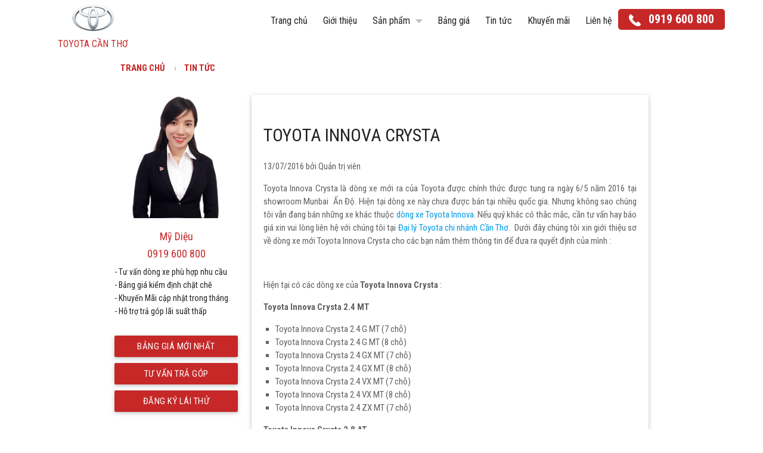

--- FILE ---
content_type: text/html; charset=UTF-8
request_url: https://www.toyotacanthovn.com/toyota-innova-crysta-47
body_size: 7979
content:
<!DOCTYPE html>
<html itemscope itemtype="http://schema.org/Product">
<head>
	<meta charset="utf-8">
	<meta http-equiv="X-UA-Compatible" content="IE=edge,chrome=1">
	<meta name="viewport" content="width=device-width,initial-scale=1,maximum-scale=1">
	<title>Toyota Innova Crysta - Toyota Can Tho</title>
	<link rel='preconnect' href='https://fonts.gstatic.com' crossorigin>
	<link rel='preload' as='style' href='https://fonts.googleapis.com/css2?family=Roboto:wght@300&display=swap'>
	<link rel='stylesheet' href='https://fonts.googleapis.com/css2?family=Roboto:wght@700&display=swap'>
	<meta name="keywords" content="">
	<meta name="author" content="QsvProgram">
	<meta name="copyright" content="QsvFramework">
	<meta name="robots" content="index, follow">
	<meta itemprop="name" content="Toyota Innova Crysta - Toyota Can Tho">
	<meta itemprop="description" content="Toyota luôn hướng tới khách hàng khi tung ra dòng xe mới của Toyota Innova">
	<meta itemprop="image" content="https://www.toyotacanthovn.com/files/1200x/5d81da62-f894-31b4-2599-e73879a8a312.jpg">
	<meta property="og:title" content="Toyota Innova Crysta - Toyota Can Tho">
	<meta property="og:description" content="Toyota luôn hướng tới khách hàng khi tung ra dòng xe mới của Toyota Innova">
	<meta property="og:type" content="article">
	<meta property="og:url" content="https://www.toyotacanthovn.com/toyota-innova-crysta-47">
	<meta property="og:image" content="https://www.toyotacanthovn.com/files/1200x/5d81da62-f894-31b4-2599-e73879a8a312.jpg">
	<meta property="og:site_name" content="Toyota Cần Thơ -- Ms Diệu">
	<meta property="fb:admins" content="556514323">
	<meta name="twitter:card" content="summary">
	<meta name="twitter:url" content="https://www.toyotacanthovn.com/toyota-innova-crysta-47">
	<meta name="twitter:title" content="Toyota Innova Crysta - Toyota Can Tho">
	<meta name="twitter:description" content="Toyota luôn hướng tới khách hàng khi tung ra dòng xe mới của Toyota Innova">
	<meta name="twitter:image" content="https://www.toyotacanthovn.com/files/1200x/5d81da62-f894-31b4-2599-e73879a8a312.jpg">
	<meta name="twitter:creator" content="@qsvprogram">
	<link rel="canonical" href="https://www.toyotacanthovn.com/toyota-innova-crysta-47/"/>
	<link rel="alternate" href="https://www.toyotacanthovn.com" hreflang="vi-vn" />
	<link href="/template/reponsive-template56/css/material-icons.css" rel="stylesheet">
	<link href="/template/reponsive-template56/css/materialfw.css" rel="stylesheet">
	<link rel="apple-touch-icon-precomposed" sizes="144x144" href="https://www.toyotacanthovn.com/files/845b7dd1-1fdc-1bb4-7dff-e0b67e235c71.png">
	<link rel="shortcut icon" href="https://www.toyotacanthovn.com/files/845b7dd1-1fdc-1bb4-7dff-e0b67e235c71.png">

<!-- Google Tag Manager -->
<script>(function(w,d,s,l,i){w[l]=w[l]||[];w[l].push({'gtm.start':
new Date().getTime(),event:'gtm.js'});var f=d.getElementsByTagName(s)[0],
j=d.createElement(s),dl=l!='dataLayer'?'&l='+l:'';j.async=true;j.src=
'https://www.googletagmanager.com/gtm.js?id='+i+dl;f.parentNode.insertBefore(j,f);
})(window,document,'script','dataLayer','GTM-WK3WSV4S');</script>
<!-- End Google Tag Manager -->
<!--Start of Tawk.to Script-->
<script type="text/javascript">
var Tawk_API=Tawk_API||{}, Tawk_LoadStart=new Date();
(function(){
var s1=document.createElement("script"),s0=document.getElementsByTagName("script")[0];
s1.async=true;
s1.src='https://embed.tawk.to/6442be644247f20fefed076a/1guibff2c';
s1.charset='UTF-8';
s1.setAttribute('crossorigin','*');
s0.parentNode.insertBefore(s1,s0);
})();
</script>
<!--End of Tawk.to Script-->



</head>
<body>
<header class="screen-hide-mb">
  <div class="topbar">
    <div class="container relative">
      <div class="row menuflex">
        <div class="col m2" style="text-align:center">
          <a href="/">
            <img  style="width: 70px;height:auto" src="/files/648e687d-2f97-b924-25f0-a1516645e6cc.png" alt="logo">
          </a>
          <h2 style="font-size:16px; color: #c62828;  margin: 10px 0;">TOYOTA CẦN THƠ</h2>
        </div>
        <div class="col m10">
          <div class="menu-right">
            <div class="hotline">
                <img src="/template/reponsive-template56/images/telephone46.png" height="20" width="20" alt="hotline">
                <span><a class="smartobj"><span class="phone">0919 600 800</span></a></span>
              </div>
            <nav class="menu">
              <div class="nav-wrapper">
                <ul>
                                                                  <li class="">
                        <a href="/">Trang chủ</a>
                      </li>
                                                                                        <li class="">
                        <a href="/gioi-thieu/">Giới thiệu</a>
                      </li>
                                                                                          <li><a class="dropdown " href="/dong-xe.html">Sản phẩm
                            <i class="material-icons right">arrow_drop_down</i></a>
                          <div class="megamenu">
                            <ul>
                                                              <li><a href="/toyota-wigo/"><img alt="icon" src="/files/wigo-e-kjvwp0c4fk-BoZOliUNN2.png"><p>Wigo</p></a></li>
                                                              <li><a href="/vios/"><img alt="icon" src="/files/vios-o2UBqC7lwR.png"><p>Vios</p></a></li>
                                                              <li><a href="/corolla-altis/"><img alt="icon" src="/files/chuan-rhzktyfypd-7ev5JG0bPh.png"><p>Corolla Altis</p></a></li>
                                                              <li><a href="/camry/"><img alt="icon" src="/files/icon-min-2-xghplonkgx-mf8xEcu3dF.png"><p>Camry</p></a></li>
                                                              <li><a href="/toyota-raize"><img alt="icon" src="/files/chuan-enlygfmyq7-7UEUe3Mkwc.png"><p>Raize</p></a></li>
                                                              <li><a href="/yaris-cross/"><img alt="icon" src="/files/yaris-cross-logo-6fwhrnvv7v-iYA1mpWAAe.png"><p>Yaris Cross</p></a></li>
                                                              <li><a href="/toyota-corolla-cross/"><img alt="icon" src="/files/icon-min-s14cxx4h6z-qS6dMYiCU4.png"><p>Corolla Cross</p></a></li>
                                                              <li><a href="/fortuner/"><img alt="icon" src="/files/icon-cilxusr7ax-IpniE0ypHn.png"><p>Fortuner</p></a></li>
                                                              <li><a href="/innova/"><img alt="icon" src="/files/icon-300x300-8vtmyfpwlf-1PVFoCZAvg.png"><p>Innova</p></a></li>
                                                              <li><a href="/innova-cross/"><img alt="icon" src="/files/toyota-innova-cross-icon-o1p9wbgjye-XD2YaUmp6E.png"><p>Innova Cross</p></a></li>
                                                              <li><a href="/toyota-veloz-cross"><img alt="icon" src="/files/chuan-min-z5eo5pgjj4-removebg-preview-JQI3kSY3yf.png"><p>Veloz Cross</p></a></li>
                                                              <li><a href="/toyota-avanza-premio/"><img alt="icon" src="/files/avanza-m9pcacmykp-yplEbRYWbI.png"><p>Avanza Premio</p></a></li>
                                                              <li><a href="/land-cruiser-prado/"><img alt="icon" src="/files/land-cruiser-prado-copy--sB0sHZXbP1.jpg"><p>Land Cruiser Prado</p></a></li>
                                                              <li><a href="/land-cruiser/"><img alt="icon" src="/files/land-cruiser-copy--AmwKlzJ78C.jpg"><p>Land Cruiser</p></a></li>
                                                              <li><a href="/hilux/"><img alt="icon" src="/files/hilux-600x400-min-kfA3bQHCM4.png"><p>Hilux</p></a></li>
                                                          </ul>
                          </div>
                        </li>
                                                                                        <li class="">
                        <a href="/bang-gia.html">Bảng giá</a>
                      </li>
                                                                                        <li class="">
                        <a href="/tin-tuc-moi/">Tin tức</a>
                      </li>
                                                                                        <li class="">
                        <a href="/chon-mua-xe-va-nhan-ngay-uu-dai-hap-dan-tu-toyota-can-tho/">Khuyến mãi</a>
                      </li>
                                                                                        <li class="">
                        <a href="/lien-he/">Liên hệ</a>
                      </li>
                                                                </ul>
              </div>
            </nav>
          </div>
        </div>
      </div>
    </div>
  </div>
</header>


<header class="screen-hide-pc">
  <nav class="navbar" role="navigation">
    <div class="nav-wrapper" >
      <div class="row" style="margin-bottom: 0px !important;">
        <div class="col s11">
           <div class="brand-logo hide-on-med-and-up" style="width: 90%;">
            <a href="/">
              <img style="width: 70px;height:auto" src="/files/648e687d-2f97-b924-25f0-a1516645e6cc.png" alt="logo">
              <h2 style=" color: #c62828;margin-top: 10px;">TOYOTA CẦN THƠ</h2>
            </a>
          </div>
        </div>
        <div class="col s1">
          <div class="menu-wrapper">
        <!-- Destop Only -->
        <ul class="menu">
                              <li class=""><a href="/">Trang chủ</a></li>
                                        <li class=""><a href="/gioi-thieu/">Giới thiệu</a></li>
                                          <li><a class="dropdown " href="/dong-xe.html">Sản phẩm
                <i class="material-icons right">arrow_drop_down</i></a>
              <div class="megamenu">
                <ul>
                                      <li><a href="/toyota-wigo/"><img alt="icon" src="/files/wigo-e-kjvwp0c4fk-BoZOliUNN2.png"><p>Wigo</p></a></li>
                                      <li><a href="/vios/"><img alt="icon" src="/files/vios-o2UBqC7lwR.png"><p>Vios</p></a></li>
                                      <li><a href="/corolla-altis/"><img alt="icon" src="/files/chuan-rhzktyfypd-7ev5JG0bPh.png"><p>Corolla Altis</p></a></li>
                                      <li><a href="/camry/"><img alt="icon" src="/files/icon-min-2-xghplonkgx-mf8xEcu3dF.png"><p>Camry</p></a></li>
                                      <li><a href="/toyota-raize"><img alt="icon" src="/files/chuan-enlygfmyq7-7UEUe3Mkwc.png"><p>Raize</p></a></li>
                                      <li><a href="/yaris-cross/"><img alt="icon" src="/files/yaris-cross-logo-6fwhrnvv7v-iYA1mpWAAe.png"><p>Yaris Cross</p></a></li>
                                      <li><a href="/toyota-corolla-cross/"><img alt="icon" src="/files/icon-min-s14cxx4h6z-qS6dMYiCU4.png"><p>Corolla Cross</p></a></li>
                                      <li><a href="/fortuner/"><img alt="icon" src="/files/icon-cilxusr7ax-IpniE0ypHn.png"><p>Fortuner</p></a></li>
                                      <li><a href="/innova/"><img alt="icon" src="/files/icon-300x300-8vtmyfpwlf-1PVFoCZAvg.png"><p>Innova</p></a></li>
                                      <li><a href="/innova-cross/"><img alt="icon" src="/files/toyota-innova-cross-icon-o1p9wbgjye-XD2YaUmp6E.png"><p>Innova Cross</p></a></li>
                                      <li><a href="/toyota-veloz-cross"><img alt="icon" src="/files/chuan-min-z5eo5pgjj4-removebg-preview-JQI3kSY3yf.png"><p>Veloz Cross</p></a></li>
                                      <li><a href="/toyota-avanza-premio/"><img alt="icon" src="/files/avanza-m9pcacmykp-yplEbRYWbI.png"><p>Avanza Premio</p></a></li>
                                      <li><a href="/land-cruiser-prado/"><img alt="icon" src="/files/land-cruiser-prado-copy--sB0sHZXbP1.jpg"><p>Land Cruiser Prado</p></a></li>
                                      <li><a href="/land-cruiser/"><img alt="icon" src="/files/land-cruiser-copy--AmwKlzJ78C.jpg"><p>Land Cruiser</p></a></li>
                                      <li><a href="/hilux/"><img alt="icon" src="/files/hilux-600x400-min-kfA3bQHCM4.png"><p>Hilux</p></a></li>
                                  </ul>
              </div>
            </li>
                                        <li class=""><a href="/bang-gia.html">Bảng giá</a></li>
                                        <li class=""><a href="/tin-tuc-moi/">Tin tức</a></li>
                                        <li class=""><a href="/chon-mua-xe-va-nhan-ngay-uu-dai-hap-dan-tu-toyota-can-tho/">Khuyến mãi</a></li>
                                        <li class=""><a href="/lien-he/">Liên hệ</a></li>
                            </ul>
        
        <!-- Mobile & Ipad -->
        <ul id="nav-mobile" class="side-nav" style="left: -280px;">
                              <li class=""><a href="/">Trang chủ</a></li>
                                        <li class=""><a href="/gioi-thieu/">Giới thiệu</a></li>
                                        <li class=""><a href="#!">Sản phẩm</a>
            <ul>
                            <li><a href="/toyota-wigo/">Wigo</a></li>
                            <li><a href="/vios/">Vios</a></li>
                            <li><a href="/corolla-altis/">Corolla Altis</a></li>
                            <li><a href="/camry/">Camry</a></li>
                            <li><a href="/toyota-raize">Raize</a></li>
                            <li><a href="/yaris-cross/">Yaris Cross</a></li>
                            <li><a href="/toyota-corolla-cross/">Corolla Cross</a></li>
                            <li><a href="/fortuner/">Fortuner</a></li>
                            <li><a href="/innova/">Innova</a></li>
                            <li><a href="/innova-cross/">Innova Cross</a></li>
                            <li><a href="/toyota-veloz-cross">Veloz Cross</a></li>
                            <li><a href="/toyota-avanza-premio/">Avanza Premio</a></li>
                            <li><a href="/land-cruiser-prado/">Land Cruiser Prado</a></li>
                            <li><a href="/land-cruiser/">Land Cruiser</a></li>
                            <li><a href="/hilux/">Hilux</a></li>
                          </ul>
          </li>
                                        <li class=""><a href="/bang-gia.html">Bảng giá</a></li>
                                        <li class=""><a href="/tin-tuc-moi/">Tin tức</a></li>
                                        <li class=""><a href="/chon-mua-xe-va-nhan-ngay-uu-dai-hap-dan-tu-toyota-can-tho/">Khuyến mãi</a></li>
                                        <li class=""><a href="/lien-he/">Liên hệ</a></li>
                            </ul>

        <ul class="new-menu hide hide-on-med-and-up">
                              <li class=""><a href="/">Trang chủ</a></li>
                                        <li class=""><a href="/gioi-thieu/">Giới thiệu</a></li>
                                        <li class=""><a href="/dong-xe.html">Sản phẩm</a></li>
                                        <li class=""><a href="/bang-gia.html">Bảng giá</a></li>
                                        <li class=""><a href="/tin-tuc-moi/">Tin tức</a></li>
                                        <li class=""><a href="/chon-mua-xe-va-nhan-ngay-uu-dai-hap-dan-tu-toyota-can-tho/">Khuyến mãi</a></li>
                                        <li class=""><a href="/lien-he/">Liên hệ</a></li>
                            </ul>
        <a href="#" data-activates="nav-mobile" class="button-collapse hide-on-large-only">
        <i class="material-icons">menu</i></a>
      </div>
        </div>
      </div>
     

      
    </div>
  </nav>
</header>
<main>
  <div class="white">
    <div class="container">
      <div id="floatbar" class="floatbar">
        <nav>
          <div class="wrapper">
            <ul class="webcrumb">
              <li><a href="/">Trang chủ</a></li>
              <li><a href="/template/reponsive-template56/!#">Tin tức</a></li>
            </ul>
            <!--<ul class="right">
              <li><a href="#!">Giới thiệu</a></li>
              <li><a href="#!">Liên hệ</a></li>
            </ul>-->
          </div>
        </nav>
      </div>
    </div>
  </div>
  <div class="section">
    <div class="container">
      <div class="row relative">
        <div class="col m3 screen-hide-mb">
          <div id="sidebar" class="sidebar">
  <div class="wrapper">
    <div class="sales"><p style="text-align: center;"><img src="/data/upload/Ms-Dieu.png" alt="" width="250" height="250" /></p>
<h3 style="text-align: center;"><span>Mỹ Diệu</span></h3>
<h3 style="text-align: center;"><a class="smartobj"><span class="phone">0919 600 800</span></a></h3>
<p class="title-11 color-6d6d6d"><span style="font-size: 14px;">- Tư vấn d&ograve;ng xe ph&ugrave; hợp nhu cầu</span><br /> <span style="font-size: 14px;"> - Bảng gi&aacute; kiểm định chặt chẽ</span><br /> <span style="font-size: 14px;"> - Khuyến M&atilde;i cập nhật trong th&aacute;ng</span><br /> <span style="font-size: 14px;"> - Hỗ trợ trả g&oacute;p l&atilde;i suất thấp</span></p>
      <div class="trigger"> <a href="#baogia" class="modal-trigger waves-effect waves-light btn">Bảng giá mới nhất</a> <a href="#tragop" class="modal-trigger waves-effect waves-light btn">Tư vấn trả góp</a> <a href="#laithu" class="modal-trigger waves-effect waves-light btn">Đăng ký lái thử</a> </div>
    </div>
  </div>
</div>
        </div>
        <div class="col m9">
          <div class="card-panel white news">
            <ul class="list">
              <li>
                <h1>TOYOTA INNOVA CRYSTA </h1>
                <div class="addtime">13/07/2016 bởi <span class="author">Quản trị viên</span></div>
                <div class="brief"><p><span style="font-weight: 400;">Toyota Innova Crysta l&agrave; d&ograve;ng xe mới ra của Toyota được ch&iacute;nh thức được tung ra ng&agrave;y 6/5 năm 2016 tại showroom Munbai &nbsp;Ấn Độ. Hiện tại d&ograve;ng xe n&agrave;y chưa được b&aacute;n tại nhiều quốc gia. Nhưng kh&ocirc;ng sao ch&uacute;ng t&ocirc;i vẫn đang b&aacute;n những xe kh&aacute;c thuộc </span><a href="/innova/"><span style="font-weight: 400;">d&ograve;ng xe Toyota Innova</span></a><span style="font-weight: 400;">.</span><span style="font-weight: 400;"> Nếu qu&yacute; kh&aacute;c c&oacute; thắc mắc, cần tư vấn hay b&aacute;o gi&aacute; xin vui l&ograve;ng li&ecirc;n hệ với ch&uacute;ng t&ocirc;i tại </span><a href="/"><span style="font-weight: 400;">Đại l&yacute; Toyota chi nh&aacute;nh Cần Thơ</span></a><span style="font-weight: 400;">. </span><span style="font-weight: 400;">&nbsp;Dưới đ&acirc;y ch&uacute;ng t&ocirc;i xin giới thiệu sơ về d&ograve;ng xe mới Toyota Innova Crysta cho c&aacute;c bạn nắm th&ecirc;m th&ocirc;ng tin để đưa ra quyết định của m&igrave;nh : </span></p>
<p>&nbsp;</p>
<p><span style="font-weight: 400;">Hiện tại c&oacute; c&aacute;c d&ograve;ng xe của </span><strong>Toyota Innova Crysta</strong><span style="font-weight: 400;"> :</span></p>
<p><strong>Toyota Innova Crysta 2.4 MT</strong></p>
<ul>
<li style="font-weight: 400;"><span style="font-weight: 400;">Toyota Innova Crysta 2.4 G MT (7 chỗ)</span></li>
<li style="font-weight: 400;"><span style="font-weight: 400;"> Toyota Innova Crysta 2.4 G MT (8 chỗ)</span></li>
<li style="font-weight: 400;"><span style="font-weight: 400;">Toyota Innova Crysta 2.4 GX MT (7 chỗ)</span></li>
<li style="font-weight: 400;"><span style="font-weight: 400;">Toyota Innova Crysta 2.4 GX MT (8 chỗ)</span></li>
<li style="font-weight: 400;"><span style="font-weight: 400;">Toyota Innova Crysta 2.4 VX MT (7 chỗ)</span></li>
<li style="font-weight: 400;"><span style="font-weight: 400;">Toyota Innova Crysta 2.4 VX MT (8 chỗ)</span></li>
<li style="font-weight: 400;"><span style="font-weight: 400;">Toyota Innova Crysta 2.4 ZX MT (7 chỗ)</span></li>
</ul>
<p><strong>Toyota Innova Crysta 2.8 AT</strong></p>
<ul>
<li style="font-weight: 400;"><span style="font-weight: 400;">Toyota Innova Crysta 2.8 GX AT (7 chỗ)</span></li>
<li style="font-weight: 400;"><span style="font-weight: 400;">Toyota Innova Crysta 2.8 GX AT (8 chỗ)</span></li>
<li style="font-weight: 400;"><span style="font-weight: 400;">Toyota Innova Crysta 2,8 ZX AT (7 chỗ)</span></li>
<li style="font-weight: 400;"><span style="font-weight: 400;"><a class="imgbox" href="/data/upload/TOYOTA%20INNOVA%20CRYSTA.jpg" title="TOYOTA INNOVA CRYSTA " target="_blank"><img src="/data/upload/TOYOTA%20INNOVA%20CRYSTA.jpg"></a></span></li>
</ul>
<p><strong>Toyota Innova Crysta</strong><span style="font-weight: 400;"> ở Ấn Độ c&oacute; sẵn với hai động cơ diesel. 2.4-l&iacute;t bốn xi-lanh ph&aacute;t triển 150 PS v&agrave; 343 Nm m&ocirc;-men xoắn, v&agrave; được gh&eacute;p với một 5-tốc độ truyền tải. C&aacute;c đơn vị 2.8 l&iacute;t lớn hơn sản xuất 174 PS v&agrave; 360 Nm m&ocirc;-men xoắn v&agrave; đi k&egrave;m với một hộp số tự động 6 cấp.</span></p>
<p><span style="font-weight: 400;"><a class="imgbox" href="/data/upload/TOYOTA%20INNOVA%20CRYSTA%20-1.jpg" title="TOYOTA INNOVA CRYSTA " target="_blank"><img src="/data/upload/TOYOTA%20INNOVA%20CRYSTA%20-1.jpg"></a></span></p>
<p><span style="font-weight: 400;">Theo ti&ecirc;u chuẩn, tất cả c&aacute;c biến thể của </span><strong>Innova Crysta</strong><span style="font-weight: 400;"> c&oacute; ABS, EBD v&agrave; 3 t&uacute;i kh&iacute;, trong khi c&aacute;c biến thể đầu cuối cung cấp 7 t&uacute;i kh&iacute;, Hill Bắt đầu Hỗ trợ v&agrave; Stability Control Vehicle.</span></p></div>
              </li>
            </ul>
          </div>
        </div>
      </div>
    </div>
  </div>
</main>
<footer class="page-footer">
  <div class="container">
    <div class="row wrapper">
      <div class="col l12 white-text ">
        <h1><a href="/">Toyota&nbsp;Cần Thơ</a></h1>
<p>Điện thoại:&nbsp;<span style="font-size: 20px;"><a class="smartobj"><span class="phone">0919 600 800</span></a></span><br /> Địa chỉ:&nbsp;K2-0, Đường V&otilde; Nguy&ecirc;n Gi&aacute;p, KV Thạnh Thuận, P. Ph&uacute; Thứ,&nbsp;Q. C&aacute;i Răng, Tp. Cần Thơ</p>
<ul>
<ul>
<li><a href="/vios/">Gi&aacute; Xe Toyota Vios 2025</a>&nbsp;| <a href="/vios/">Khuyến M&atilde;i Toyota Vios</a></li>
<li><a href="/yaris/">Gi&aacute; Xe Toyota Yaris 2025</a>&nbsp;|&nbsp;<a href="/yaris/">Khuyến M&atilde;i Toyota Yaris</a></li>
<li><a href="/corolla-altis/">Gi&aacute; Xe Toyota Altis 2025</a>&nbsp;|&nbsp;<a href="/corolla-altis/">Khuyến M&atilde;i Toyota Altis</a></li>
<li><a href="/camry/">Gi&aacute; Xe Toyota Camry 2025</a>&nbsp;|&nbsp;<a href="/camry/">Khuyến M&atilde;i Toyota Camry</a></li>
<li><a href="/fortuner/">Gi&aacute; Xe Toyota Fortuner 2025</a>&nbsp;|&nbsp;<a href="/fortuner/">Khuyến M&atilde;i Toyota Fortuner</a></li>
<li><a href="/land-cruiser/">Gi&aacute; Toyota Land Cruiser 2025</a>&nbsp;|&nbsp;<a href="/hilux/">Khuyến M&atilde;i Toyota Hilux</a></li>
<li><a href="/bang-gia.html">Bảng Gi&aacute; Xe Toyota 2025</a>&nbsp;|&nbsp;<a href="/khuyen-mai-xe-toyota/">Khuyến M&atilde;i Xe Toyota 2025</a></li>
</ul>
</ul>
      </div>
    </div>
  </div>  
</footer>
<section class="copyright">
  <div class="container">
    <p style="text-align: center;"><span>Design &amp; Advertising @ </span> <a href="https://www.genesys.com.vn">Genesys&nbsp;2021</a> | <a href="https://www.facebook.com/genesysvn">Fanpage:&nbsp;Genesys&nbsp;</a></p>
<p></p>
  </div>
</section>

  <section class="call-to-action-mobile screen-hide-pc">
    <div class="container">
      <div class="row">
        <div class="col s4 bg">
          <a href="#baogia" class="modal-trigger">
            Báo giá
          </a>
        </div>
        <div class="col s4 bg">
          <a href='https://zalo.me/0919600800' class="zalo">
            <img width="72" height="30" src="/template/reponsive-template56/images/zalo.png" alt="">
          </a>
        </div>
        <div class="col s4 bg blu">
          <a class="call4mobi" data-phone="0919 600 800" style="border-radius:4px;width:100%;">
  Gọi ngay
</a>
        </div>
      </div>
    </div>
  </section>


<!-- Popup Bao gia -->
<div id="baogia" style="width: 90%;" class="modal modal-fixed-footer modal-style modal-style-mobi">
    <div class="title-model">
        <h2 class="web-name">TOYOTA CẦN THƠ</h2>
        <button style="background: " class="modal-close">×</button>
    </div>
    <div class="row modal-content ">
        <div class="col m7 s12 image-container">
            <img src="/files/tyt-popup-mCcdf8kc1z.webp" alt="">
        </div>
        <div class="col m5 s12">
            <h3>YÊU CẦU BÁO GIÁ</h3>
            <form action="/cam-on.html?src=baogia" method="post" role="form">
                <div class="row">
                    <div class="input-field col s12">
                        <div class="input-wrapper">
                            <input id="price_name" name="name" type="text" placeholder="Họ tên" class="validate">
                        </div>
                    </div>
                    <div class="input-field col s12">
                        <div class="input-wrapper">
                            <input id="price_phone" name="phone" type="text" placeholder="Số điện thoại" class="validate">
                        </div>
                    </div>
                    <!-- <div class="input-field col s12">
                        <div class="input-wrapper">
                            <input id="price_email" name="email" type="email" placeholder="Email">
                        </div>
                    </div> -->

                    <div class="input-field col m12 s12 select-style-1">
                        <div class="input-wrapper">
                            <select id="price_car" name="car" class="select2">
                                                                                                    <option value="" disabled selected>Chọn dòng xe</option>
                                                                                                                                                <option value="Wigo">Wigo</option>
                                                                                                                                                    <option value="Vios">Vios</option>
                                                                                                                                                    <option value="Corolla Altis">Corolla Altis</option>
                                                                                                                                                    <option value="Camry ">Camry </option>
                                                                                                                                                    <option value="Raize">Raize</option>
                                                                                                                                                    <option value="Yaris Cross">Yaris Cross</option>
                                                                                                                                                    <option value="Toyota Corolla Cross">Toyota Corolla Cross</option>
                                                                                                                                                    <option value="Fortuner">Fortuner</option>
                                                                                                                                                    <option value="Innova ">Innova </option>
                                                                                                                                                    <option value="Innova Cross">Innova Cross</option>
                                                                                                                                                    <option value="Veloz Cross">Veloz Cross</option>
                                                                                                                                                    <option value="Avanza Premio">Avanza Premio</option>
                                                                                                                                                    <option value="Land Cruiser Prado">Land Cruiser Prado</option>
                                                                                                                                                    <option value="Land Cruiser ">Land Cruiser </option>
                                                                                                                                                    <option value="Hilux ">Hilux </option>
                                                                                                                                        </select>
                        </div>
                    </div>

                    <div class="input-field col m12 s12 select-style-1">
                        <div class="input-wrapper">
                            <select id="price_area" name="area" class="select2">
                                <option value="" disabled selected>Tỉnh/Thành Phố</option>
                                                                                                    <option value="Cần Thơ">Cần Thơ</option>
                                                                                                                                        <option value="An Giang">An Giang</option>
                                                                                                                                        <option value="Bạc Liêu">Bạc Liêu</option>
                                                                                                                                        <option value="Cà Mau">Cà Mau</option>
                                                                                                                                        <option value="Bến Tre">Bến Tre</option>
                                                                                                                                        <option value="Kiên Giang">Kiên Giang</option>
                                                                                                                                        <option value="Khác">Khác</option>
                                                                                                </select>
                        </div>
                    </div>
                </div>
            </form>
            <div class="modal-footer"> <a href="#submit" onclick="return Register('baogia')" class="waves-effect waves-green btn-flat">Gửi yêu cầu</a> </div>
    </div>
        </div>
    </div>
    
</div>

<!-- Popup Lái thử -->
<div id="laithu" style="width: 90%;" class="modal modal-fixed-footer modal-style modal-style-mobi">
    <div class="title-model">
        <h2 class="web-name">TOYOTA CẦN THƠ</h2>
        <button style="background: " class="modal-close">×</button>
    </div>
    <div class="row modal-content">
        
        <div class="col m7 s12 image-container">
            <img src="/files/tyt-popup-HfwEfgYtGM.webp" alt="">
        </div>
        <div class="col m5 s12">
            <h3>ĐĂNG KÝ LÁI THỬ</h3>
            <form action="/cam-on.html?src=laithu" method="post" role="form">
                <div class="row">
                    <div class="input-field col s12">
                        <div class="input-wrapper">
                            <input id="drive_name" name="name" type="text" placeholder="Họ tên" class="validate">
                        </div>
                    </div>
                    <div class="input-field col s12">
                        <div class="input-wrapper">
                            <input id="drive_phone" name="phone" type="text" placeholder="Số điện thoại" class="validate">
                        </div>
                    </div>
                    <!-- <div class="input-field col s12">
                        <div class="input-wrapper">
                            <input id="drive_email" name="email" type="email" placeholder="Email">
                        </div>
                    </div> -->

                    <div class="input-field col m12 s12 select-style-1">
                        <div class="input-wrapper">
                            <select id="drive_car" name="car" class="select2">
                                                                                                    <option value="" disabled selected>Chọn dòng xe</option>
                                                                                                                                                <option value="Wigo">Wigo</option>
                                                                                                                                                    <option value="Vios">Vios</option>
                                                                                                                                                    <option value="Corolla Altis">Corolla Altis</option>
                                                                                                                                                    <option value="Camry ">Camry </option>
                                                                                                                                                    <option value="Raize">Raize</option>
                                                                                                                                                    <option value="Yaris Cross">Yaris Cross</option>
                                                                                                                                                    <option value="Toyota Corolla Cross">Toyota Corolla Cross</option>
                                                                                                                                                    <option value="Fortuner">Fortuner</option>
                                                                                                                                                    <option value="Innova ">Innova </option>
                                                                                                                                                    <option value="Innova Cross">Innova Cross</option>
                                                                                                                                                    <option value="Veloz Cross">Veloz Cross</option>
                                                                                                                                                    <option value="Avanza Premio">Avanza Premio</option>
                                                                                                                                                    <option value="Land Cruiser Prado">Land Cruiser Prado</option>
                                                                                                                                                    <option value="Land Cruiser ">Land Cruiser </option>
                                                                                                                                                    <option value="Hilux ">Hilux </option>
                                                                                                                                        </select>
                        </div>
                    </div>

                    <div class="input-field col m12 s12 select-style-1">
                        <div class="input-wrapper">
                            <select id="drive_area" name="area" class="select2">
                                <option value="" disabled selected>Tỉnh/Thành Phố</option>
                                                                                                    <option value="Cần Thơ">Cần Thơ</option>
                                                                                                                                        <option value="An Giang">An Giang</option>
                                                                                                                                        <option value="Bạc Liêu">Bạc Liêu</option>
                                                                                                                                        <option value="Cà Mau">Cà Mau</option>
                                                                                                                                        <option value="Bến Tre">Bến Tre</option>
                                                                                                                                        <option value="Kiên Giang">Kiên Giang</option>
                                                                                                                                        <option value="Khác">Khác</option>
                                                                                                </select>
                        </div>
                    </div>
                </div>
            </form>
            <div class="modal-footer"> <a href="#submit" onclick="return Register('laithu')" class="waves-effect waves-green btn-flat">Gửi yêu cầu</a> </div>
        </div>
    </div>
    

</div> 

<!-- Popup tra gop -->
<div id="tragop" style="width: 90%;" class="modal modal-fixed-footer modal-style modal-style-mobi">
    <div class="title-model">
        <h2 class="web-name">TOYOTA CẦN THƠ</h2>
        <button style="background: " class="modal-close">×</button>
    </div>
    <div class="row modal-content">
        
        <div class="col m7 s12 image-container">
            <img src="/files/tyt-popup-sFyjnivDxK.webp" alt="">
        </div>
        <div class="col m5 s12">
            <h3>ƯỚC TÍNH TRẢ GÓP</h3>
            <form action="/cam-on.html?src=tragop" method="post" role="form">
                <div class="row">
                    <div class="input-field col s12">
                        <div class="input-wrapper">
                            <input id="buy_name" name="name" type="text" placeholder="Họ tên" class="validate">
                        </div>
                    </div>
                    <div class="input-field col s12">
                        <div class="input-wrapper">
                            <input id="buy_phone" name="phone" type="text" placeholder="Số điện thoại" class="validate">
                        </div>
                    </div>
                    <!-- <div class="input-field col s12">
                        <div class="input-wrapper">
                            <input id="buy_email" name="email" type="email" placeholder="Email">
                        </div>
                    </div> -->

                    <div class="input-field col m12 s12 select-style-1">
                        <div class="input-wrapper">
                            <select id="buy_car" name="car" class="select2">
                                                                                                    <option value="" disabled selected>Chọn dòng xe</option>
                                                                                                                                                <option value="Wigo">Wigo</option>
                                                                                                                                                    <option value="Vios">Vios</option>
                                                                                                                                                    <option value="Corolla Altis">Corolla Altis</option>
                                                                                                                                                    <option value="Camry ">Camry </option>
                                                                                                                                                    <option value="Raize">Raize</option>
                                                                                                                                                    <option value="Yaris Cross">Yaris Cross</option>
                                                                                                                                                    <option value="Toyota Corolla Cross">Toyota Corolla Cross</option>
                                                                                                                                                    <option value="Fortuner">Fortuner</option>
                                                                                                                                                    <option value="Innova ">Innova </option>
                                                                                                                                                    <option value="Innova Cross">Innova Cross</option>
                                                                                                                                                    <option value="Veloz Cross">Veloz Cross</option>
                                                                                                                                                    <option value="Avanza Premio">Avanza Premio</option>
                                                                                                                                                    <option value="Land Cruiser Prado">Land Cruiser Prado</option>
                                                                                                                                                    <option value="Land Cruiser ">Land Cruiser </option>
                                                                                                                                                    <option value="Hilux ">Hilux </option>
                                                                                                                                        </select>
                        </div>
                    </div>

                    <div class="input-field col m12 s12 select-style-1">
                        <div class="input-wrapper">
                            <select id="buy_area" name="area" class="select2">
                                <option value="" disabled selected>Tỉnh/Thành Phố</option>
                                                                                                    <option value="Cần Thơ">Cần Thơ</option>
                                                                                                                                        <option value="An Giang">An Giang</option>
                                                                                                                                        <option value="Bạc Liêu">Bạc Liêu</option>
                                                                                                                                        <option value="Cà Mau">Cà Mau</option>
                                                                                                                                        <option value="Bến Tre">Bến Tre</option>
                                                                                                                                        <option value="Kiên Giang">Kiên Giang</option>
                                                                                                                                        <option value="Khác">Khác</option>
                                                                                                </select>
                        </div>
                    </div>
                </div>
            </form>
            <div class="modal-footer"> <a href="#submit" onclick="return Register('tragop')" class="waves-effect waves-green btn-flat">Gửi yêu cầu</a> </div>
        </div>
    </div>
    
    
</div>
<!-- popup tự đông change -->
﻿<div id="popup" style="width: 90%;" class="modal modal-fixed-footer modal-style modal-style-mobi" data-delay="20000" data-times="2" data-expire="7" >
    <div class="title-model">
        <h2 class="web-name">TOYOTA CẦN THƠ</h2>
        <button style="background: " class="modal-close">×</button>
    </div>
    <div class="row modal-content">
        
        <div class="col m7 s12 image-container">
            <img src="/files/tyt-popup-ZnCf4E4XaU.webp" alt="">
        </div>
        <div class="col m5 s12">
            <h3>YÊU CẦU BÁO GIÁ</h3>
            <form action="/cam-on.html?src=baogia" method="post" role="form">
                <div class="row">
                    <div class="input-field col s12">
                        <div class="input-wrapper">
                            <input id="price_name" name="name" type="text" placeholder="Họ tên" class="validate">
                        </div>
                    </div>
                    <div class="input-field col s12">
                        <div class="input-wrapper">
                            <input id="price_phone" name="phone" type="text" placeholder="Số điện thoại" class="validate">
                        </div>
                    </div>
                    <!-- <div class="input-field col s12">
                        <div class="input-wrapper">
                            <input id="price_email" name="email" type="email" placeholder="Email">
                        </div>
                    </div> -->

                    <div class="input-field col m12 s12 select-style-1">
                        <div class="input-wrapper">
                            <select id="price_car" name="car" class="select2">
                                                                                                    <option value="" disabled selected>Chọn dòng xe</option>
                                                                                                                                                <option value="Wigo">Wigo</option>
                                                                                                                                                    <option value="Vios">Vios</option>
                                                                                                                                                    <option value="Corolla Altis">Corolla Altis</option>
                                                                                                                                                    <option value="Camry ">Camry </option>
                                                                                                                                                    <option value="Raize">Raize</option>
                                                                                                                                                    <option value="Yaris Cross">Yaris Cross</option>
                                                                                                                                                    <option value="Toyota Corolla Cross">Toyota Corolla Cross</option>
                                                                                                                                                    <option value="Fortuner">Fortuner</option>
                                                                                                                                                    <option value="Innova ">Innova </option>
                                                                                                                                                    <option value="Innova Cross">Innova Cross</option>
                                                                                                                                                    <option value="Veloz Cross">Veloz Cross</option>
                                                                                                                                                    <option value="Avanza Premio">Avanza Premio</option>
                                                                                                                                                    <option value="Land Cruiser Prado">Land Cruiser Prado</option>
                                                                                                                                                    <option value="Land Cruiser ">Land Cruiser </option>
                                                                                                                                                    <option value="Hilux ">Hilux </option>
                                                                                                                                        </select>
                        </div>
                    </div>

                    <div class="input-field col m12 s12 select-style-1">
                        <div class="input-wrapper">
                            <select id="price_area" name="area" class="select2">
                                <option value="" disabled selected>Tỉnh/Thành Phố</option>
                                                                                                    <option value="Cần Thơ">Cần Thơ</option>
                                                                                                                                        <option value="An Giang">An Giang</option>
                                                                                                                                        <option value="Bạc Liêu">Bạc Liêu</option>
                                                                                                                                        <option value="Cà Mau">Cà Mau</option>
                                                                                                                                        <option value="Bến Tre">Bến Tre</option>
                                                                                                                                        <option value="Kiên Giang">Kiên Giang</option>
                                                                                                                                        <option value="Khác">Khác</option>
                                                                                                </select>
                        </div>
                    </div>
                </div>
            </form>
            <div class="modal-footer"> <a href="#submit" onclick="return Register('popup')" class="waves-effect waves-green btn-flat">Gửi yêu cầu</a> </div>
        </div>
    </div>
    
    
    </div>
</div>

<!-- reCAPTCHA -->


<link rel="stylesheet" href="https://cdnjs.cloudflare.com/ajax/libs/select2/4.0.4/css/select2.min.css" />
<script src="https://cdnjs.cloudflare.com/ajax/libs/jquery/2.1.4/jquery.min.js"></script>
<script src="/template/reponsive-template56/js/materialize.min.js" defer> </script>
<script src="https://cdnjs.cloudflare.com/ajax/libs/js-cookie/2.1.4/js.cookie.min.js">
</script><script src="https://cdnjs.cloudflare.com/ajax/libs/select2/4.0.4/js/select2.min.js">
</script><script src="/template/reponsive-template56/js/app.js">
</script><script src="/template/reponsive-template56/js/randtracker.js">
</script><script src="/template/reponsive-template56/js/area-to-eform.js">
</script><script src="//cdn.jsdelivr.net/g/lazysizes(lazysizes.min.js+plugins/rias/ls.rias.min.js+plugins/optimumx/ls.optimumx.min.js)" async></script>
<style>
img[data-sizes="auto"] {
  display: block;
  width: 100%;
}
</style>
<script>
  var $webcrumb = $('.webcrumb');

  $webcrumb.find('li a').click(function() {
    var tabid = $(this).attr('href');
    window.location.href=tabid;
});
</script>

<script src="/template/reponsive-template56/js/scrollMonitor.js"></script>

<script>
// Floating Tabs
var $floatbar = $('#floatbar nav'),
  $parent = $floatbar.parent();
$parent.height($parent.height());
$floatbar.find('.wrapper').width($floatbar.width());

// Floatbar watcher
var fbWatcher = scrollMonitor.create($floatbar);
fbWatcher.lock();
fbWatcher.stateChange(function() {
  $floatbar.toggleClass('fixed', this.isAboveViewport)
});
if (fbWatcher.isAboveViewport) {
  $floatbar.addClass('fixed');
}

// Floating Sidebar
var $sidebar = $('#sidebar .wrapper'),
  $footer = $('footer'),
  $parent = $sidebar.parent();
$sidebar.width($sidebar.width())
$sidebar.css('top', $floatbar.height() + 'px');
$parent
  .width($sidebar.width())
  .height($sidebar.height());

// Auto fixed sidebar
var sbWatcher = scrollMonitor.create($sidebar, {
  top: $floatbar.height()
});
sbWatcher.lock();
sbWatcher.stateChange(function() {
  //$sidebar.toggleClass('fixed', this.isAboveViewport)
  if (this.isAboveViewport) {
    if (!ftWatcher.isAboveViewport) $sidebar.addClass('fixed');
  } else {
    $sidebar.removeClass('fixed');
  }
});

// Watch an area above the footer as tall as the sidebar
var ftWatcher = scrollMonitor.create($footer, {
  top: $floatbar.height() + $sidebar.height()
});
ftWatcher.fullyEnterViewport(function() {
  if (ftWatcher.isAboveViewport) {
    $sidebar.removeClass('fixed').addClass('btm');
  }
});
ftWatcher.partiallyExitViewport(function() {
  if (!ftWatcher.isAboveViewport) {
    $sidebar.addClass('fixed').removeClass('btm');
  }
});
if (sbWatcher.isAboveViewport) {
  $sidebar.addClass('fixed');
}
if (ftWatcher.isAboveViewport) {
  $sidebar.removeClass('fixed').addClass('btm');
}
</script>

<script>ipadr='3.142.149.70'</script><!-- Google Tag Manager (noscript) -->
<noscript><iframe src="https://www.googletagmanager.com/ns.html?id=GTM-WK3WSV4S"
height="0" width="0" style="display:none;visibility:hidden"></iframe></noscript>
<!-- End Google Tag Manager (noscript) -->

<script>  $(document).ready(function() {
       
var def_tawk_bottom = "100px"; /*This is their default style that I want to change*/
// var def_tawk_right = "20px"; /*This is their default style that I want to change*/
var customize_tawk = ""; /*Interval object*/

function customize_tawk_widget(){
  

      jQuery("iframe[title='chat widget']").eq(0).css({ 'bottom': def_tawk_bottom });
        jQuery("iframe[title='chat widget']").eq(0).addClass("custom-chat-widget");
        clearInterval(customize_tawk);
}

/*Customize the widget as soon as the widget is loaded*/
Tawk_API = Tawk_API || {};
Tawk_API.onLoad = function(){
    /*Only for mobile version*/
    if(/android|webos|iphone|ipad|ipod|blackberry|iemobile|opera mini/i.test(navigator.userAgent) ) {
        var customize_tawk = setInterval(customize_tawk_widget, 100);
    }
};

/*Customize the widget as soon as the widget is minimized*/
Tawk_API = Tawk_API || {};
Tawk_API.onChatMinimized = function(){
    /*Only for mobile version*/
    if(/android|webos|iphone|ipad|ipod|blackberry|iemobile|opera mini/i.test(navigator.userAgent) ) {
        var customize_tawk = setInterval(customize_tawk_widget, 100);
    }
};
    });
</script>


<style>
.modal{
max-height: 410px;
max-width: 840px;
}
.modal-style.modal.modal-fixed-footer{
height: 650px!important;
}
.modal-style.modal.modal-fixed-footer .title-model{
height: 20px !important;
}
.modal-style.modal.modal-fixed-footer .image-container img{
width: 100%;
height: auto;
}

.call-to-action-mobile .blu a{
height: auto !important;
}
h1{
font-size: 30px;

}
</style>
</body>
</html>

--- FILE ---
content_type: text/css
request_url: https://www.toyotacanthovn.com/template/reponsive-template56/css/material-icons.css
body_size: 362
content:
@font-face {
	font-display: swap;
	font-family: 'Material Icons';
	font-style: normal;
	font-weight: 400;
	src: url(../font/MaterialIcons-Regular.eot); /* For IE6-8 */
	src: local('Material Icons'),  local('MaterialIcons-Regular'),  url(../font/MaterialIcons-Regular.woff2) format('woff2'),  url(../font/MaterialIcons-Regular.woff) format('woff'),  url(../font/MaterialIcons-Regular.ttf) format('truetype');
}

.material-icons {
	font-family: 'Material Icons';
	font-weight: normal;
	font-style: normal;
	font-size: 24px;  /* Preferred icon size */
	display: inline-block;
	width: 1em;
	height: 1em;
	line-height: 1;
	text-transform: none;
	letter-spacing: normal;
	word-wrap: normal;
	white-space: nowrap;
	direction: ltr;
	/* Support for all WebKit browsers. */
	-webkit-font-smoothing: antialiased;
	/* Support for Safari and Chrome. */
	text-rendering: optimizeLegibility;
	/* Support for Firefox. */
	-moz-osx-font-smoothing: grayscale;
	/* Support for IE. */
	font-feature-settings: 'liga';
}

--- FILE ---
content_type: text/css;charset=UTF-8
request_url: https://www.toyotacanthovn.com/template/reponsive-template56/css/materialfw.css
body_size: 37169
content:
/* compiled by scssphp v0.3.2 on Mon, 03 Apr 2023 17:00:00 +0700 (1.1002s) */

@charset "UTF-8";
@import "components/antenna";
@import url(https://fonts.googleapis.com/css?family=Roboto+Condensed:400,400italic,700,700italic,300italic,300&subset=latin,vietnamese);
/**
 * Materialize CSS
 */
.materialize-red.lighten-5 {
  background-color: #fdeaeb !important; }

.materialize-red-text.text-lighten-5 {
  color: #fdeaeb !important; }

.materialize-red.lighten-4 {
  background-color: #f8c1c3 !important; }

.materialize-red-text.text-lighten-4 {
  color: #f8c1c3 !important; }

.materialize-red.lighten-3 {
  background-color: #f3989b !important; }

.materialize-red-text.text-lighten-3 {
  color: #f3989b !important; }

.materialize-red.lighten-2 {
  background-color: #ee6e73 !important; }

.materialize-red-text.text-lighten-2 {
  color: #ee6e73 !important; }

.materialize-red.lighten-1 {
  background-color: #ea454b !important; }

.materialize-red-text.text-lighten-1 {
  color: #ea454b !important; }

.materialize-red {
  background-color: #e51c23 !important; }

.materialize-red-text {
  color: #e51c23 !important; }

.materialize-red.darken-1 {
  background-color: #d0181e !important; }

.materialize-red-text.text-darken-1 {
  color: #d0181e !important; }

.materialize-red.darken-2 {
  background-color: #b9151b !important; }

.materialize-red-text.text-darken-2 {
  color: #b9151b !important; }

.materialize-red.darken-3 {
  background-color: #a21318 !important; }

.materialize-red-text.text-darken-3 {
  color: #a21318 !important; }

.materialize-red.darken-4 {
  background-color: #8b1014 !important; }

.materialize-red-text.text-darken-4 {
  color: #8b1014 !important; }

.red.lighten-5 {
  background-color: #ffebee !important; }

.red-text.text-lighten-5 {
  color: #ffebee !important; }

.red.lighten-4 {
  background-color: #ffcdd2 !important; }

.red-text.text-lighten-4 {
  color: #ffcdd2 !important; }

.red.lighten-3 {
  background-color: #ef9a9a !important; }

.red-text.text-lighten-3 {
  color: #ef9a9a !important; }

.red.lighten-2 {
  background-color: #e57373 !important; }

.red-text.text-lighten-2 {
  color: #e57373 !important; }

.red.lighten-1 {
  background-color: #ef5350 !important; }

.red-text.text-lighten-1 {
  color: #ef5350 !important; }

.red {
  background-color: #f44336 !important; }

.red-text {
  color: #f44336 !important; }

.red.darken-1 {
  background-color: #e53935 !important; }

.red-text.text-darken-1 {
  color: #e53935 !important; }

.red.darken-2 {
  background-color: #d32f2f !important; }

.red-text.text-darken-2 {
  color: #d32f2f !important; }

.red.darken-3 {
  background-color: #c62828 !important; }

.red-text.text-darken-3 {
  color: #c62828 !important; }

.red.darken-4 {
  background-color: #b71c1c !important; }

.red-text.text-darken-4 {
  color: #b71c1c !important; }

.red.accent-1 {
  background-color: #ff8a80 !important; }

.red-text.text-accent-1 {
  color: #ff8a80 !important; }

.red.accent-2 {
  background-color: #ff5252 !important; }

.red-text.text-accent-2 {
  color: #ff5252 !important; }

.red.accent-3 {
  background-color: #ff1744 !important; }

.red-text.text-accent-3 {
  color: #ff1744 !important; }

.red.accent-4 {
  background-color: #d50000 !important; }

.red-text.text-accent-4 {
  color: #d50000 !important; }

.pink.lighten-5 {
  background-color: #fce4ec !important; }

.pink-text.text-lighten-5 {
  color: #fce4ec !important; }

.pink.lighten-4 {
  background-color: #f8bbd0 !important; }

.pink-text.text-lighten-4 {
  color: #f8bbd0 !important; }

.pink.lighten-3 {
  background-color: #f48fb1 !important; }

.pink-text.text-lighten-3 {
  color: #f48fb1 !important; }

.pink.lighten-2 {
  background-color: #f06292 !important; }

.pink-text.text-lighten-2 {
  color: #f06292 !important; }

.pink.lighten-1 {
  background-color: #ec407a !important; }

.pink-text.text-lighten-1 {
  color: #ec407a !important; }

.pink {
  background-color: #e91e63 !important; }

.pink-text {
  color: #e91e63 !important; }

.pink.darken-1 {
  background-color: #d81b60 !important; }

.pink-text.text-darken-1 {
  color: #d81b60 !important; }

.pink.darken-2 {
  background-color: #c2185b !important; }

.pink-text.text-darken-2 {
  color: #c2185b !important; }

.pink.darken-3 {
  background-color: #ad1457 !important; }

.pink-text.text-darken-3 {
  color: #ad1457 !important; }

.pink.darken-4 {
  background-color: #880e4f !important; }

.pink-text.text-darken-4 {
  color: #880e4f !important; }

.pink.accent-1 {
  background-color: #ff80ab !important; }

.pink-text.text-accent-1 {
  color: #ff80ab !important; }

.pink.accent-2 {
  background-color: #ff4081 !important; }

.pink-text.text-accent-2 {
  color: #ff4081 !important; }

.pink.accent-3 {
  background-color: #f50057 !important; }

.pink-text.text-accent-3 {
  color: #f50057 !important; }

.pink.accent-4 {
  background-color: #c51162 !important; }

.pink-text.text-accent-4 {
  color: #c51162 !important; }

.purple.lighten-5 {
  background-color: #f3e5f5 !important; }

.purple-text.text-lighten-5 {
  color: #f3e5f5 !important; }

.purple.lighten-4 {
  background-color: #e1bee7 !important; }

.purple-text.text-lighten-4 {
  color: #e1bee7 !important; }

.purple.lighten-3 {
  background-color: #ce93d8 !important; }

.purple-text.text-lighten-3 {
  color: #ce93d8 !important; }

.purple.lighten-2 {
  background-color: #ba68c8 !important; }

.purple-text.text-lighten-2 {
  color: #ba68c8 !important; }

.purple.lighten-1 {
  background-color: #ab47bc !important; }

.purple-text.text-lighten-1 {
  color: #ab47bc !important; }

.purple {
  background-color: #9c27b0 !important; }

.purple-text {
  color: #9c27b0 !important; }

.purple.darken-1 {
  background-color: #8e24aa !important; }

.purple-text.text-darken-1 {
  color: #8e24aa !important; }

.purple.darken-2 {
  background-color: #7b1fa2 !important; }

.purple-text.text-darken-2 {
  color: #7b1fa2 !important; }

.purple.darken-3 {
  background-color: #6a1b9a !important; }

.purple-text.text-darken-3 {
  color: #6a1b9a !important; }

.purple.darken-4 {
  background-color: #4a148c !important; }

.purple-text.text-darken-4 {
  color: #4a148c !important; }

.purple.accent-1 {
  background-color: #ea80fc !important; }

.purple-text.text-accent-1 {
  color: #ea80fc !important; }

.purple.accent-2 {
  background-color: #e040fb !important; }

.purple-text.text-accent-2 {
  color: #e040fb !important; }

.purple.accent-3 {
  background-color: #d500f9 !important; }

.purple-text.text-accent-3 {
  color: #d500f9 !important; }

.purple.accent-4 {
  background-color: #a0f !important; }

.purple-text.text-accent-4 {
  color: #a0f !important; }

.deep-purple.lighten-5 {
  background-color: #ede7f6 !important; }

.deep-purple-text.text-lighten-5 {
  color: #ede7f6 !important; }

.deep-purple.lighten-4 {
  background-color: #d1c4e9 !important; }

.deep-purple-text.text-lighten-4 {
  color: #d1c4e9 !important; }

.deep-purple.lighten-3 {
  background-color: #b39ddb !important; }

.deep-purple-text.text-lighten-3 {
  color: #b39ddb !important; }

.deep-purple.lighten-2 {
  background-color: #9575cd !important; }

.deep-purple-text.text-lighten-2 {
  color: #9575cd !important; }

.deep-purple.lighten-1 {
  background-color: #7e57c2 !important; }

.deep-purple-text.text-lighten-1 {
  color: #7e57c2 !important; }

.deep-purple {
  background-color: #673ab7 !important; }

.deep-purple-text {
  color: #673ab7 !important; }

.deep-purple.darken-1 {
  background-color: #5e35b1 !important; }

.deep-purple-text.text-darken-1 {
  color: #5e35b1 !important; }

.deep-purple.darken-2 {
  background-color: #512da8 !important; }

.deep-purple-text.text-darken-2 {
  color: #512da8 !important; }

.deep-purple.darken-3 {
  background-color: #4527a0 !important; }

.deep-purple-text.text-darken-3 {
  color: #4527a0 !important; }

.deep-purple.darken-4 {
  background-color: #311b92 !important; }

.deep-purple-text.text-darken-4 {
  color: #311b92 !important; }

.deep-purple.accent-1 {
  background-color: #b388ff !important; }

.deep-purple-text.text-accent-1 {
  color: #b388ff !important; }

.deep-purple.accent-2 {
  background-color: #7c4dff !important; }

.deep-purple-text.text-accent-2 {
  color: #7c4dff !important; }

.deep-purple.accent-3 {
  background-color: #651fff !important; }

.deep-purple-text.text-accent-3 {
  color: #651fff !important; }

.deep-purple.accent-4 {
  background-color: #6200ea !important; }

.deep-purple-text.text-accent-4 {
  color: #6200ea !important; }

.indigo.lighten-5 {
  background-color: #e8eaf6 !important; }

.indigo-text.text-lighten-5 {
  color: #e8eaf6 !important; }

.indigo.lighten-4 {
  background-color: #c5cae9 !important; }

.indigo-text.text-lighten-4 {
  color: #c5cae9 !important; }

.indigo.lighten-3 {
  background-color: #9fa8da !important; }

.indigo-text.text-lighten-3 {
  color: #9fa8da !important; }

.indigo.lighten-2 {
  background-color: #7986cb !important; }

.indigo-text.text-lighten-2 {
  color: #7986cb !important; }

.indigo.lighten-1 {
  background-color: #5c6bc0 !important; }

.indigo-text.text-lighten-1 {
  color: #5c6bc0 !important; }

.indigo {
  background-color: #3f51b5 !important; }

.indigo-text {
  color: #3f51b5 !important; }

.indigo.darken-1 {
  background-color: #3949ab !important; }

.indigo-text.text-darken-1 {
  color: #3949ab !important; }

.indigo.darken-2 {
  background-color: #303f9f !important; }

.indigo-text.text-darken-2 {
  color: #303f9f !important; }

.indigo.darken-3 {
  background-color: #283593 !important; }

.indigo-text.text-darken-3 {
  color: #283593 !important; }

.indigo.darken-4 {
  background-color: #1a237e !important; }

.indigo-text.text-darken-4 {
  color: #1a237e !important; }

.indigo.accent-1 {
  background-color: #8c9eff !important; }

.indigo-text.text-accent-1 {
  color: #8c9eff !important; }

.indigo.accent-2 {
  background-color: #536dfe !important; }

.indigo-text.text-accent-2 {
  color: #536dfe !important; }

.indigo.accent-3 {
  background-color: #3d5afe !important; }

.indigo-text.text-accent-3 {
  color: #3d5afe !important; }

.indigo.accent-4 {
  background-color: #304ffe !important; }

.indigo-text.text-accent-4 {
  color: #304ffe !important; }

.blue.lighten-5 {
  background-color: #e3f2fd !important; }

.blue-text.text-lighten-5 {
  color: #e3f2fd !important; }

.blue.lighten-4 {
  background-color: #bbdefb !important; }

.blue-text.text-lighten-4 {
  color: #bbdefb !important; }

.blue.lighten-3 {
  background-color: #90caf9 !important; }

.blue-text.text-lighten-3 {
  color: #90caf9 !important; }

.blue.lighten-2 {
  background-color: #64b5f6 !important; }

.blue-text.text-lighten-2 {
  color: #64b5f6 !important; }

.blue.lighten-1 {
  background-color: #42a5f5 !important; }

.blue-text.text-lighten-1 {
  color: #42a5f5 !important; }

.blue {
  background-color: #2196f3 !important; }

.blue-text {
  color: #2196f3 !important; }

.blue.darken-1 {
  background-color: #1e88e5 !important; }

.blue-text.text-darken-1 {
  color: #1e88e5 !important; }

.blue.darken-2 {
  background-color: #1976d2 !important; }

.blue-text.text-darken-2 {
  color: #1976d2 !important; }

.blue.darken-3 {
  background-color: #1565c0 !important; }

.blue-text.text-darken-3 {
  color: #1565c0 !important; }

.blue.darken-4 {
  background-color: #0d47a1 !important; }

.blue-text.text-darken-4 {
  color: #0d47a1 !important; }

.blue.accent-1 {
  background-color: #82b1ff !important; }

.blue-text.text-accent-1 {
  color: #82b1ff !important; }

.blue.accent-2 {
  background-color: #448aff !important; }

.blue-text.text-accent-2 {
  color: #448aff !important; }

.blue.accent-3 {
  background-color: #2979ff !important; }

.blue-text.text-accent-3 {
  color: #2979ff !important; }

.blue.accent-4 {
  background-color: #2962ff !important; }

.blue-text.text-accent-4 {
  color: #2962ff !important; }

.light-blue.lighten-5 {
  background-color: #e1f5fe !important; }

.light-blue-text.text-lighten-5 {
  color: #e1f5fe !important; }

.light-blue.lighten-4 {
  background-color: #b3e5fc !important; }

.light-blue-text.text-lighten-4 {
  color: #b3e5fc !important; }

.light-blue.lighten-3 {
  background-color: #81d4fa !important; }

.light-blue-text.text-lighten-3 {
  color: #81d4fa !important; }

.light-blue.lighten-2 {
  background-color: #4fc3f7 !important; }

.light-blue-text.text-lighten-2 {
  color: #4fc3f7 !important; }

.light-blue.lighten-1 {
  background-color: #29b6f6 !important; }

.light-blue-text.text-lighten-1 {
  color: #29b6f6 !important; }

.light-blue {
  background-color: #03a9f4 !important; }

.light-blue-text {
  color: #03a9f4 !important; }

.light-blue.darken-1 {
  background-color: #039be5 !important; }

.light-blue-text.text-darken-1 {
  color: #039be5 !important; }

.light-blue.darken-2 {
  background-color: #0288d1 !important; }

.light-blue-text.text-darken-2 {
  color: #0288d1 !important; }

.light-blue.darken-3 {
  background-color: #0277bd !important; }

.light-blue-text.text-darken-3 {
  color: #0277bd !important; }

.light-blue.darken-4 {
  background-color: #01579b !important; }

.light-blue-text.text-darken-4 {
  color: #01579b !important; }

.light-blue.accent-1 {
  background-color: #80d8ff !important; }

.light-blue-text.text-accent-1 {
  color: #80d8ff !important; }

.light-blue.accent-2 {
  background-color: #40c4ff !important; }

.light-blue-text.text-accent-2 {
  color: #40c4ff !important; }

.light-blue.accent-3 {
  background-color: #00b0ff !important; }

.light-blue-text.text-accent-3 {
  color: #00b0ff !important; }

.light-blue.accent-4 {
  background-color: #0091ea !important; }

.light-blue-text.text-accent-4 {
  color: #0091ea !important; }

.cyan.lighten-5 {
  background-color: #e0f7fa !important; }

.cyan-text.text-lighten-5 {
  color: #e0f7fa !important; }

.cyan.lighten-4 {
  background-color: #b2ebf2 !important; }

.cyan-text.text-lighten-4 {
  color: #b2ebf2 !important; }

.cyan.lighten-3 {
  background-color: #80deea !important; }

.cyan-text.text-lighten-3 {
  color: #80deea !important; }

.cyan.lighten-2 {
  background-color: #4dd0e1 !important; }

.cyan-text.text-lighten-2 {
  color: #4dd0e1 !important; }

.cyan.lighten-1 {
  background-color: #26c6da !important; }

.cyan-text.text-lighten-1 {
  color: #26c6da !important; }

.cyan {
  background-color: #00bcd4 !important; }

.cyan-text {
  color: #00bcd4 !important; }

.cyan.darken-1 {
  background-color: #00acc1 !important; }

.cyan-text.text-darken-1 {
  color: #00acc1 !important; }

.cyan.darken-2 {
  background-color: #0097a7 !important; }

.cyan-text.text-darken-2 {
  color: #0097a7 !important; }

.cyan.darken-3 {
  background-color: #00838f !important; }

.cyan-text.text-darken-3 {
  color: #00838f !important; }

.cyan.darken-4 {
  background-color: #006064 !important; }

.cyan-text.text-darken-4 {
  color: #006064 !important; }

.cyan.accent-1 {
  background-color: #84ffff !important; }

.cyan-text.text-accent-1 {
  color: #84ffff !important; }

.cyan.accent-2 {
  background-color: #18ffff !important; }

.cyan-text.text-accent-2 {
  color: #18ffff !important; }

.cyan.accent-3 {
  background-color: #00e5ff !important; }

.cyan-text.text-accent-3 {
  color: #00e5ff !important; }

.cyan.accent-4 {
  background-color: #00b8d4 !important; }

.cyan-text.text-accent-4 {
  color: #00b8d4 !important; }

.teal.lighten-5 {
  background-color: #e0f2f1 !important; }

.teal-text.text-lighten-5 {
  color: #e0f2f1 !important; }

.teal.lighten-4 {
  background-color: #b2dfdb !important; }

.teal-text.text-lighten-4 {
  color: #b2dfdb !important; }

.teal.lighten-3 {
  background-color: #80cbc4 !important; }

.teal-text.text-lighten-3 {
  color: #80cbc4 !important; }

.teal.lighten-2 {
  background-color: #4db6ac !important; }

.teal-text.text-lighten-2 {
  color: #4db6ac !important; }

.teal.lighten-1 {
  background-color: #26a69a !important; }

.teal-text.text-lighten-1 {
  color: #26a69a !important; }

.teal {
  background-color: #009688 !important; }

.teal-text {
  color: #009688 !important; }

.teal.darken-1 {
  background-color: #00897b !important; }

.teal-text.text-darken-1 {
  color: #00897b !important; }

.teal.darken-2 {
  background-color: #00796b !important; }

.teal-text.text-darken-2 {
  color: #00796b !important; }

.teal.darken-3 {
  background-color: #00695c !important; }

.teal-text.text-darken-3 {
  color: #00695c !important; }

.teal.darken-4 {
  background-color: #004d40 !important; }

.teal-text.text-darken-4 {
  color: #004d40 !important; }

.teal.accent-1 {
  background-color: #a7ffeb !important; }

.teal-text.text-accent-1 {
  color: #a7ffeb !important; }

.teal.accent-2 {
  background-color: #64ffda !important; }

.teal-text.text-accent-2 {
  color: #64ffda !important; }

.teal.accent-3 {
  background-color: #1de9b6 !important; }

.teal-text.text-accent-3 {
  color: #1de9b6 !important; }

.teal.accent-4 {
  background-color: #00bfa5 !important; }

.teal-text.text-accent-4 {
  color: #00bfa5 !important; }

.green.lighten-5 {
  background-color: #e8f5e9 !important; }

.green-text.text-lighten-5 {
  color: #e8f5e9 !important; }

.green.lighten-4 {
  background-color: #c8e6c9 !important; }

.green-text.text-lighten-4 {
  color: #c8e6c9 !important; }

.green.lighten-3 {
  background-color: #a5d6a7 !important; }

.green-text.text-lighten-3 {
  color: #a5d6a7 !important; }

.green.lighten-2 {
  background-color: #81c784 !important; }

.green-text.text-lighten-2 {
  color: #81c784 !important; }

.green.lighten-1 {
  background-color: #66bb6a !important; }

.green-text.text-lighten-1 {
  color: #66bb6a !important; }

.green {
  background-color: #4caf50 !important; }

.green-text {
  color: #4caf50 !important; }

.green.darken-1 {
  background-color: #43a047 !important; }

.green-text.text-darken-1 {
  color: #43a047 !important; }

.green.darken-2 {
  background-color: #388e3c !important; }

.green-text.text-darken-2 {
  color: #388e3c !important; }

.green.darken-3 {
  background-color: #2e7d32 !important; }

.green-text.text-darken-3 {
  color: #2e7d32 !important; }

.green.darken-4 {
  background-color: #1b5e20 !important; }

.green-text.text-darken-4 {
  color: #1b5e20 !important; }

.green.accent-1 {
  background-color: #b9f6ca !important; }

.green-text.text-accent-1 {
  color: #b9f6ca !important; }

.green.accent-2 {
  background-color: #69f0ae !important; }

.green-text.text-accent-2 {
  color: #69f0ae !important; }

.green.accent-3 {
  background-color: #00e676 !important; }

.green-text.text-accent-3 {
  color: #00e676 !important; }

.green.accent-4 {
  background-color: #00c853 !important; }

.green-text.text-accent-4 {
  color: #00c853 !important; }

.light-green.lighten-5 {
  background-color: #f1f8e9 !important; }

.light-green-text.text-lighten-5 {
  color: #f1f8e9 !important; }

.light-green.lighten-4 {
  background-color: #dcedc8 !important; }

.light-green-text.text-lighten-4 {
  color: #dcedc8 !important; }

.light-green.lighten-3 {
  background-color: #c5e1a5 !important; }

.light-green-text.text-lighten-3 {
  color: #c5e1a5 !important; }

.light-green.lighten-2 {
  background-color: #aed581 !important; }

.light-green-text.text-lighten-2 {
  color: #aed581 !important; }

.light-green.lighten-1 {
  background-color: #9ccc65 !important; }

.light-green-text.text-lighten-1 {
  color: #9ccc65 !important; }

.light-green {
  background-color: #8bc34a !important; }

.light-green-text {
  color: #8bc34a !important; }

.light-green.darken-1 {
  background-color: #7cb342 !important; }

.light-green-text.text-darken-1 {
  color: #7cb342 !important; }

.light-green.darken-2 {
  background-color: #689f38 !important; }

.light-green-text.text-darken-2 {
  color: #689f38 !important; }

.light-green.darken-3 {
  background-color: #558b2f !important; }

.light-green-text.text-darken-3 {
  color: #558b2f !important; }

.light-green.darken-4 {
  background-color: #33691e !important; }

.light-green-text.text-darken-4 {
  color: #33691e !important; }

.light-green.accent-1 {
  background-color: #ccff90 !important; }

.light-green-text.text-accent-1 {
  color: #ccff90 !important; }

.light-green.accent-2 {
  background-color: #b2ff59 !important; }

.light-green-text.text-accent-2 {
  color: #b2ff59 !important; }

.light-green.accent-3 {
  background-color: #76ff03 !important; }

.light-green-text.text-accent-3 {
  color: #76ff03 !important; }

.light-green.accent-4 {
  background-color: #64dd17 !important; }

.light-green-text.text-accent-4 {
  color: #64dd17 !important; }

.lime.lighten-5 {
  background-color: #f9fbe7 !important; }

.lime-text.text-lighten-5 {
  color: #f9fbe7 !important; }

.lime.lighten-4 {
  background-color: #f0f4c3 !important; }

.lime-text.text-lighten-4 {
  color: #f0f4c3 !important; }

.lime.lighten-3 {
  background-color: #e6ee9c !important; }

.lime-text.text-lighten-3 {
  color: #e6ee9c !important; }

.lime.lighten-2 {
  background-color: #dce775 !important; }

.lime-text.text-lighten-2 {
  color: #dce775 !important; }

.lime.lighten-1 {
  background-color: #d4e157 !important; }

.lime-text.text-lighten-1 {
  color: #d4e157 !important; }

.lime {
  background-color: #cddc39 !important; }

.lime-text {
  color: #cddc39 !important; }

.lime.darken-1 {
  background-color: #c0ca33 !important; }

.lime-text.text-darken-1 {
  color: #c0ca33 !important; }

.lime.darken-2 {
  background-color: #afb42b !important; }

.lime-text.text-darken-2 {
  color: #afb42b !important; }

.lime.darken-3 {
  background-color: #9e9d24 !important; }

.lime-text.text-darken-3 {
  color: #9e9d24 !important; }

.lime.darken-4 {
  background-color: #827717 !important; }

.lime-text.text-darken-4 {
  color: #827717 !important; }

.lime.accent-1 {
  background-color: #f4ff81 !important; }

.lime-text.text-accent-1 {
  color: #f4ff81 !important; }

.lime.accent-2 {
  background-color: #eeff41 !important; }

.lime-text.text-accent-2 {
  color: #eeff41 !important; }

.lime.accent-3 {
  background-color: #c6ff00 !important; }

.lime-text.text-accent-3 {
  color: #c6ff00 !important; }

.lime.accent-4 {
  background-color: #aeea00 !important; }

.lime-text.text-accent-4 {
  color: #aeea00 !important; }

.yellow.lighten-5 {
  background-color: #fffde7 !important; }

.yellow-text.text-lighten-5 {
  color: #fffde7 !important; }

.yellow.lighten-4 {
  background-color: #fff9c4 !important; }

.yellow-text.text-lighten-4 {
  color: #fff9c4 !important; }

.yellow.lighten-3 {
  background-color: #fff59d !important; }

.yellow-text.text-lighten-3 {
  color: #fff59d !important; }

.yellow.lighten-2 {
  background-color: #fff176 !important; }

.yellow-text.text-lighten-2 {
  color: #fff176 !important; }

.yellow.lighten-1 {
  background-color: #ffee58 !important; }

.yellow-text.text-lighten-1 {
  color: #ffee58 !important; }

.yellow {
  background-color: #ffeb3b !important; }

.yellow-text {
  color: #ffeb3b !important; }

.yellow.darken-1 {
  background-color: #fdd835 !important; }

.yellow-text.text-darken-1 {
  color: #fdd835 !important; }

.yellow.darken-2 {
  background-color: #fbc02d !important; }

.yellow-text.text-darken-2 {
  color: #fbc02d !important; }

.yellow.darken-3 {
  background-color: #f9a825 !important; }

.yellow-text.text-darken-3 {
  color: #f9a825 !important; }

.yellow.darken-4 {
  background-color: #f57f17 !important; }

.yellow-text.text-darken-4 {
  color: #f57f17 !important; }

.yellow.accent-1 {
  background-color: #ffff8d !important; }

.yellow-text.text-accent-1 {
  color: #ffff8d !important; }

.yellow.accent-2 {
  background-color: #ff0 !important; }

.yellow-text.text-accent-2 {
  color: #ff0 !important; }

.yellow.accent-3 {
  background-color: #ffea00 !important; }

.yellow-text.text-accent-3 {
  color: #ffea00 !important; }

.yellow.accent-4 {
  background-color: #ffd600 !important; }

.yellow-text.text-accent-4 {
  color: #ffd600 !important; }

.amber.lighten-5 {
  background-color: #fff8e1 !important; }

.amber-text.text-lighten-5 {
  color: #fff8e1 !important; }

.amber.lighten-4 {
  background-color: #ffecb3 !important; }

.amber-text.text-lighten-4 {
  color: #ffecb3 !important; }

.amber.lighten-3 {
  background-color: #ffe082 !important; }

.amber-text.text-lighten-3 {
  color: #ffe082 !important; }

.amber.lighten-2 {
  background-color: #ffd54f !important; }

.amber-text.text-lighten-2 {
  color: #ffd54f !important; }

.amber.lighten-1 {
  background-color: #ffca28 !important; }

.amber-text.text-lighten-1 {
  color: #ffca28 !important; }

.amber {
  background-color: #ffc107 !important; }

.amber-text {
  color: #ffc107 !important; }

.amber.darken-1 {
  background-color: #ffb300 !important; }

.amber-text.text-darken-1 {
  color: #ffb300 !important; }

.amber.darken-2 {
  background-color: #ffa000 !important; }

.amber-text.text-darken-2 {
  color: #ffa000 !important; }

.amber.darken-3 {
  background-color: #ff8f00 !important; }

.amber-text.text-darken-3 {
  color: #ff8f00 !important; }

.amber.darken-4 {
  background-color: #ff6f00 !important; }

.amber-text.text-darken-4 {
  color: #ff6f00 !important; }

.amber.accent-1 {
  background-color: #ffe57f !important; }

.amber-text.text-accent-1 {
  color: #ffe57f !important; }

.amber.accent-2 {
  background-color: #ffd740 !important; }

.amber-text.text-accent-2 {
  color: #ffd740 !important; }

.amber.accent-3 {
  background-color: #ffc400 !important; }

.amber-text.text-accent-3 {
  color: #ffc400 !important; }

.amber.accent-4 {
  background-color: #ffab00 !important; }

.amber-text.text-accent-4 {
  color: #ffab00 !important; }

.orange.lighten-5 {
  background-color: #fff3e0 !important; }

.orange-text.text-lighten-5 {
  color: #fff3e0 !important; }

.orange.lighten-4 {
  background-color: #ffe0b2 !important; }

.orange-text.text-lighten-4 {
  color: #ffe0b2 !important; }

.orange.lighten-3 {
  background-color: #ffcc80 !important; }

.orange-text.text-lighten-3 {
  color: #ffcc80 !important; }

.orange.lighten-2 {
  background-color: #ffb74d !important; }

.orange-text.text-lighten-2 {
  color: #ffb74d !important; }

.orange.lighten-1 {
  background-color: #ffa726 !important; }

.orange-text.text-lighten-1 {
  color: #ffa726 !important; }

.orange {
  background-color: #ff9800 !important; }

.orange-text {
  color: #ff9800 !important; }

.orange.darken-1 {
  background-color: #fb8c00 !important; }

.orange-text.text-darken-1 {
  color: #fb8c00 !important; }

.orange.darken-2 {
  background-color: #f57c00 !important; }

.orange-text.text-darken-2 {
  color: #f57c00 !important; }

.orange.darken-3 {
  background-color: #ef6c00 !important; }

.orange-text.text-darken-3 {
  color: #ef6c00 !important; }

.orange.darken-4 {
  background-color: #e65100 !important; }

.orange-text.text-darken-4 {
  color: #e65100 !important; }

.orange.accent-1 {
  background-color: #ffd180 !important; }

.orange-text.text-accent-1 {
  color: #ffd180 !important; }

.orange.accent-2 {
  background-color: #ffab40 !important; }

.orange-text.text-accent-2 {
  color: #ffab40 !important; }

.orange.accent-3 {
  background-color: #ff9100 !important; }

.orange-text.text-accent-3 {
  color: #ff9100 !important; }

.orange.accent-4 {
  background-color: #ff6d00 !important; }

.orange-text.text-accent-4 {
  color: #ff6d00 !important; }

.deep-orange.lighten-5 {
  background-color: #fbe9e7 !important; }

.deep-orange-text.text-lighten-5 {
  color: #fbe9e7 !important; }

.deep-orange.lighten-4 {
  background-color: #ffccbc !important; }

.deep-orange-text.text-lighten-4 {
  color: #ffccbc !important; }

.deep-orange.lighten-3 {
  background-color: #ffab91 !important; }

.deep-orange-text.text-lighten-3 {
  color: #ffab91 !important; }

.deep-orange.lighten-2 {
  background-color: #ff8a65 !important; }

.deep-orange-text.text-lighten-2 {
  color: #ff8a65 !important; }

.deep-orange.lighten-1 {
  background-color: #ff7043 !important; }

.deep-orange-text.text-lighten-1 {
  color: #ff7043 !important; }

.deep-orange {
  background-color: #ff5722 !important; }

.deep-orange-text {
  color: #ff5722 !important; }

.deep-orange.darken-1 {
  background-color: #f4511e !important; }

.deep-orange-text.text-darken-1 {
  color: #f4511e !important; }

.deep-orange.darken-2 {
  background-color: #e64a19 !important; }

.deep-orange-text.text-darken-2 {
  color: #e64a19 !important; }

.deep-orange.darken-3 {
  background-color: #d84315 !important; }

.deep-orange-text.text-darken-3 {
  color: #d84315 !important; }

.deep-orange.darken-4 {
  background-color: #bf360c !important; }

.deep-orange-text.text-darken-4 {
  color: #bf360c !important; }

.deep-orange.accent-1 {
  background-color: #ff9e80 !important; }

.deep-orange-text.text-accent-1 {
  color: #ff9e80 !important; }

.deep-orange.accent-2 {
  background-color: #ff6e40 !important; }

.deep-orange-text.text-accent-2 {
  color: #ff6e40 !important; }

.deep-orange.accent-3 {
  background-color: #ff3d00 !important; }

.deep-orange-text.text-accent-3 {
  color: #ff3d00 !important; }

.deep-orange.accent-4 {
  background-color: #dd2c00 !important; }

.deep-orange-text.text-accent-4 {
  color: #dd2c00 !important; }

.brown.lighten-5 {
  background-color: #efebe9 !important; }

.brown-text.text-lighten-5 {
  color: #efebe9 !important; }

.brown.lighten-4 {
  background-color: #d7ccc8 !important; }

.brown-text.text-lighten-4 {
  color: #d7ccc8 !important; }

.brown.lighten-3 {
  background-color: #bcaaa4 !important; }

.brown-text.text-lighten-3 {
  color: #bcaaa4 !important; }

.brown.lighten-2 {
  background-color: #a1887f !important; }

.brown-text.text-lighten-2 {
  color: #a1887f !important; }

.brown.lighten-1 {
  background-color: #8d6e63 !important; }

.brown-text.text-lighten-1 {
  color: #8d6e63 !important; }

.brown {
  background-color: #795548 !important; }

.brown-text {
  color: #795548 !important; }

.brown.darken-1 {
  background-color: #6d4c41 !important; }

.brown-text.text-darken-1 {
  color: #6d4c41 !important; }

.brown.darken-2 {
  background-color: #5d4037 !important; }

.brown-text.text-darken-2 {
  color: #5d4037 !important; }

.brown.darken-3 {
  background-color: #4e342e !important; }

.brown-text.text-darken-3 {
  color: #4e342e !important; }

.brown.darken-4 {
  background-color: #3e2723 !important; }

.brown-text.text-darken-4 {
  color: #3e2723 !important; }

.blue-grey.lighten-5 {
  background-color: #eceff1 !important; }

.blue-grey-text.text-lighten-5 {
  color: #eceff1 !important; }

.blue-grey.lighten-4 {
  background-color: #cfd8dc !important; }

.blue-grey-text.text-lighten-4 {
  color: #cfd8dc !important; }

.blue-grey.lighten-3 {
  background-color: #b0bec5 !important; }

.blue-grey-text.text-lighten-3 {
  color: #b0bec5 !important; }

.blue-grey.lighten-2 {
  background-color: #90a4ae !important; }

.blue-grey-text.text-lighten-2 {
  color: #90a4ae !important; }

.blue-grey.lighten-1 {
  background-color: #78909c !important; }

.blue-grey-text.text-lighten-1 {
  color: #78909c !important; }

.blue-grey {
  background-color: #607d8b !important; }

.blue-grey-text {
  color: #607d8b !important; }

.blue-grey.darken-1 {
  background-color: #546e7a !important; }

.blue-grey-text.text-darken-1 {
  color: #546e7a !important; }

.blue-grey.darken-2 {
  background-color: #455a64 !important; }

.blue-grey-text.text-darken-2 {
  color: #455a64 !important; }

.blue-grey.darken-3 {
  background-color: #37474f !important; }

.blue-grey-text.text-darken-3 {
  color: #37474f !important; }

.blue-grey.darken-4 {
  background-color: #263238 !important; }

.blue-grey-text.text-darken-4 {
  color: #263238 !important; }

.grey.lighten-5 {
  background-color: #fafafa !important; }

.grey-text.text-lighten-5 {
  color: #fafafa !important; }

.grey.lighten-4 {
  background-color: #f5f5f5 !important; }

.grey-text.text-lighten-4 {
  color: #f5f5f5 !important; }

.grey.lighten-3 {
  background-color: #eee !important; }

.grey-text.text-lighten-3 {
  color: #eee !important; }

.grey.lighten-2 {
  background-color: #e0e0e0 !important; }

.grey-text.text-lighten-2 {
  color: #e0e0e0 !important; }

.grey.lighten-1 {
  background-color: #bdbdbd !important; }

.grey-text.text-lighten-1 {
  color: #bdbdbd !important; }

.grey {
  background-color: #9e9e9e !important; }

.grey-text {
  color: #9e9e9e !important; }

.grey.darken-1 {
  background-color: #757575 !important; }

.grey-text.text-darken-1 {
  color: #757575 !important; }

.grey.darken-2 {
  background-color: #616161 !important; }

.grey-text.text-darken-2 {
  color: #616161 !important; }

.grey.darken-3 {
  background-color: #424242 !important; }

.grey-text.text-darken-3 {
  color: #424242 !important; }

.grey.darken-4 {
  background-color: #212121 !important; }

.grey-text.text-darken-4 {
  color: #212121 !important; }

.shades.black {
  background-color: #000 !important; }

.shades-text.text-black {
  color: #000 !important; }

.shades.white {
  background-color: #fff !important; }

.shades-text.text-white {
  color: #fff !important; }

.shades.transparent {
  background-color: transparent !important; }

.shades-text.text-transparent {
  color: transparent !important; }

.black {
  background-color: #000 !important; }

.black-text {
  color: #000 !important; }

.white {
  background-color: #fff !important; }

.white-text {
  color: #fff !important; }

.transparent {
  background-color: transparent !important; }

.transparent-text {
  color: transparent !important; }
/*** Colors ***/
/*** Badges ***/
/*** Buttons ***/
/*** Cards ***/
/*** Collapsible ***/
/*** Dropdown ***/
/*** Fonts ***/
/*** Forms ***/
/*** Global ***/
/*** Navbar ***/
/*** SideNav ***/
/*** Photo Slider ***/
/*** Spinners | Loaders ***/
/*** Tabs ***/
/*** Tables ***/
/*** Toasts ***/
/*** Typography ***/
/*** Collections ***/
/* Progress Bar */
/*! normalize.css v3.0.2 | MIT License | git.io/normalize */
/**
 * 1. Set default font family to sans-serif.
 * 2. Prevent iOS text size adjust after orientation change, without disabling
 *    user zoom.
 */
html {
  font-family: sans-serif;
  /* 1 */
  -ms-text-size-adjust: 100%;
  /* 2 */
  -webkit-text-size-adjust: 100%;
  /* 2 */ }
/**
 * Remove default margin.
 */
body {
  margin: 0; }
/* HTML5 display definitions
 ========================================================================== */
/**
 * Correct `block` display not defined for any HTML5 element in IE 8/9.
 * Correct `block` display not defined for `details` or `summary` in IE 10/11
 * and Firefox.
 * Correct `block` display not defined for `main` in IE 11.
 */
article, aside, details, figcaption, figure, footer, header, hgroup, main, menu, nav, section, summary {
  display: block; }
/**
 * 1. Correct `inline-block` display not defined in IE 8/9.
 * 2. Normalize vertical alignment of `progress` in Chrome, Firefox, and Opera.
 */
audio, canvas, progress, video {
  display: inline-block;
  /* 1 */
  vertical-align: baseline;
  /* 2 */ }
/**
 * Prevent modern browsers from displaying `audio` without controls.
 * Remove excess height in iOS 5 devices.
 */
audio:not([controls]) {
  display: none;
  height: 0; }
/**
 * Address `[hidden]` styling not present in IE 8/9/10.
 * Hide the `template` element in IE 8/9/11, Safari, and Firefox < 22.
 */
[hidden], template {
  display: none; }
/* Links
 ========================================================================== */
/**
 * Remove the gray background color from active links in IE 10.
 */
a {
  background-color: transparent; }
/**
 * Improve readability when focused and also mouse hovered in all browsers.
 */
a:active, a:hover {
  outline: 0; }
/* Text-level semantics
 ========================================================================== */
/**
 * Address styling not present in IE 8/9/10/11, Safari, and Chrome.
 */
abbr[title] {
  border-bottom: 1px dotted; }
/**
 * Address style set to `bolder` in Firefox 4+, Safari, and Chrome.
 */
b, strong {
  font-weight: bold; }
/**
 * Address styling not present in Safari and Chrome.
 */
dfn {
  font-style: italic; }
/**
 * Address variable `h1` font-size and margin within `section` and `article`
 * contexts in Firefox 4+, Safari, and Chrome.
 */
h1 {
  font-size: 2em;
  margin: 0.67em 0; }
/**
 * Address styling not present in IE 8/9.
 */
mark {
  background: #ff0;
  color: #000; }
/**
 * Address inconsistent and variable font size in all browsers.
 */
small {
  font-size: 80%; }
/**
 * Prevent `sub` and `sup` affecting `line-height` in all browsers.
 */
sub, sup {
  font-size: 75%;
  line-height: 0;
  position: relative;
  vertical-align: baseline; }

sup {
  top: -0.5em; }

sub {
  bottom: -0.25em; }
/* Embedded content
 ========================================================================== */
/**
 * Remove border when inside `a` element in IE 8/9/10.
 */
img {
  border: 0; }
/**
 * Correct overflow not hidden in IE 9/10/11.
 */
svg:not(:root) {
  overflow: hidden; }
/* Grouping content
 ========================================================================== */
/**
 * Address margin not present in IE 8/9 and Safari.
 */
figure {
  margin: 1em 40px; }
/**
 * Address differences between Firefox and other browsers.
 */
hr {
  -moz-box-sizing: content-box;
  box-sizing: content-box;
  height: 0; }
/**
 * Contain overflow in all browsers.
 */
pre {
  overflow: auto; }
/**
 * Address odd `em`-unit font size rendering in all browsers.
 */
code, kbd, pre, samp {
  font-family: monospace, monospace;
  font-size: 1em; }
/* Forms
 ========================================================================== */
/**
 * Known limitation: by default, Chrome and Safari on OS X allow very limited
 * styling of `select`, unless a `border` property is set.
 */
/**
 * 1. Correct color not being inherited.
 *    Known issue: affects color of disabled elements.
 * 2. Correct font properties not being inherited.
 * 3. Address margins set differently in Firefox 4+, Safari, and Chrome.
 */
button, input, optgroup, select, textarea {
  color: inherit;
  /* 1 */
  font: inherit;
  /* 2 */
  margin: 0;
  /* 3 */ }
/**
 * Address `overflow` set to `hidden` in IE 8/9/10/11.
 */
button {
  overflow: visible; }
/**
 * Address inconsistent `text-transform` inheritance for `button` and `select`.
 * All other form control elements do not inherit `text-transform` values.
 * Correct `button` style inheritance in Firefox, IE 8/9/10/11, and Opera.
 * Correct `select` style inheritance in Firefox.
 */
button, select {
  text-transform: none; }
/**
 * 1. Avoid the WebKit bug in Android 4.0.* where (2) destroys native `audio`
 *    and `video` controls.
 * 2. Correct inability to style clickable `input` types in iOS.
 * 3. Improve usability and consistency of cursor style between image-type
 *    `input` and others.
 */
/* 1 */
html input[type="button"], button, input[type="reset"], input[type="submit"] {
  -webkit-appearance: button;
  /* 2 */
  cursor: pointer;
  /* 3 */ }
/**
 * Re-set default cursor for disabled elements.
 */
button[disabled], html input[disabled] {
  cursor: default; }
/**
 * Remove inner padding and border in Firefox 4+.
 */
button::-moz-focus-inner, input::-moz-focus-inner {
  border: 0;
  padding: 0; }
/**
 * Address Firefox 4+ setting `line-height` on `input` using `!important` in
 * the UA stylesheet.
 */
input {
  line-height: normal; }
/**
 * It's recommended that you don't attempt to style these elements.
 * Firefox's implementation doesn't respect box-sizing, padding, or width.
 *
 * 1. Address box sizing set to `content-box` in IE 8/9/10.
 * 2. Remove excess padding in IE 8/9/10.
 */
input[type="checkbox"], input[type="radio"] {
  box-sizing: border-box;
  /* 1 */
  padding: 0;
  /* 2 */ }
/**
 * Fix the cursor style for Chrome's increment/decrement buttons. For certain
 * `font-size` values of the `input`, it causes the cursor style of the
 * decrement button to change from `default` to `text`.
 */
input[type="number"]::-webkit-inner-spin-button, input[type="number"]::-webkit-outer-spin-button {
  height: auto; }
/**
 * 1. Address `appearance` set to `searchfield` in Safari and Chrome.
 * 2. Address `box-sizing` set to `border-box` in Safari and Chrome
 *    (include `-moz` to future-proof).
 */
input[type="search"] {
  -webkit-appearance: textfield;
  /* 1 */
  -moz-box-sizing: content-box;
  -webkit-box-sizing: content-box;
  /* 2 */
  box-sizing: content-box; }
/**
 * Remove inner padding and search cancel button in Safari and Chrome on OS X.
 * Safari (but not Chrome) clips the cancel button when the search input has
 * padding (and `textfield` appearance).
 */
input[type="search"]::-webkit-search-cancel-button, input[type="search"]::-webkit-search-decoration {
  -webkit-appearance: none; }
/**
 * Define consistent border, margin, and padding.
 */
fieldset {
  border: 1px solid #c0c0c0;
  margin: 0 2px;
  padding: 0.35em 0.625em 0.75em; }
/**
 * 1. Correct `color` not being inherited in IE 8/9/10/11.
 * 2. Remove padding so people aren't caught out if they zero out fieldsets.
 */
legend {
  border: 0;
  /* 1 */
  padding: 0;
  /* 2 */ }
/**
 * Remove default vertical scrollbar in IE 8/9/10/11.
 */
textarea {
  overflow: auto; }
/**
 * Don't inherit the `font-weight` (applied by a rule above).
 * NOTE: the default cannot safely be changed in Chrome and Safari on OS X.
 */
optgroup {
  font-weight: bold; }
/* Tables
 ========================================================================== */
/**
 * Remove most spacing between table cells.
 */
table {
  border-collapse: collapse;
  border-spacing: 0; }

td, th {
  padding: 0; }

html {
  box-sizing: border-box; }

*, *:before, *:after {
  box-sizing: inherit; }

ul {
  list-style-type: none; }

a {
  color: #039be5;
  text-decoration: none;
  -webkit-tap-highlight-color: transparent; }

.valign-wrapper {
  display: -webkit-box;
  display: -moz-box;
  display: -ms-flexbox;
  display: -webkit-flex;
  display: flex;
  -webkit-flex-align: center;
  -ms-flex-align: center;
  -webkit-align-items: center;
  align-items: center; }

.valign-wrapper .valign {
  display: block; }

ul {
  padding: 0; }

ul li {
  list-style-type: none; }

.clearfix {
  clear: both; }

.z-depth-0 {
  box-shadow: none !important; }

.z-depth-1, nav, .card-panel, .card, .toast, .btn, .btn-large, .btn-floating, .dropdown-content, .collapsible, .side-nav, .topbar .row.menuflex .col.m10 .menu-right .menu .nav-wrapper .menudrop, .topbar .row.menuflex .col.m10 .menu-right .menu .nav-wrapper .megamenu, .topbar .row.menuflex .col.m10 .menu-right .menu .nav-wrapper .menu3lv, .screen-hide-pc .menu .menudrop, .screen-hide-pc .menu .megamenu, .screen-hide-pc .menu .menu3lv, .floatbar nav.fixed {
  box-shadow: 0 2px 5px 0 rgba(0, 0, 0, 0.16), 0 2px 10px 0 rgba(0, 0, 0, 0.12); }

.z-depth-1-half, .btn:hover, .btn-large:hover, .btn-floating:hover {
  box-shadow: 0 5px 11px 0 rgba(0, 0, 0, 0.18), 0 4px 15px 0 rgba(0, 0, 0, 0.15); }

.z-depth-2 {
  box-shadow: 0 8px 17px 0 rgba(0, 0, 0, 0.2), 0 6px 20px 0 rgba(0, 0, 0, 0.19); }

.z-depth-3 {
  box-shadow: 0 12px 15px 0 rgba(0, 0, 0, 0.24), 0 17px 50px 0 rgba(0, 0, 0, 0.19); }

.z-depth-4, .modal {
  box-shadow: 0 16px 28px 0 rgba(0, 0, 0, 0.22), 0 25px 55px 0 rgba(0, 0, 0, 0.21); }

.z-depth-5 {
  box-shadow: 0 27px 24px 0 rgba(0, 0, 0, 0.2), 0 40px 77px 0 rgba(0, 0, 0, 0.22); }

.hoverable:hover {
  transition: box-shadow 0.25s;
  box-shadow: 0 8px 17px 0 rgba(0, 0, 0, 0.2), 0 6px 20px 0 rgba(0, 0, 0, 0.19); }

.divider {
  height: 1px;
  overflow: hidden;
  background-color: #e0e0e0; }

blockquote {
  margin: 20px 0;
  padding-left: 1.5rem;
  border-left: 5px solid #c62828; }

i {
  line-height: inherit; }

i.left {
  float: left;
  margin-right: 15px; }

i.right {
  float: right;
  margin-left: 15px; }

i.tiny {
  font-size: 1rem; }

i.small {
  font-size: 2rem; }

i.medium {
  font-size: 4rem; }

i.large {
  font-size: 6rem; }

img.responsive-img, .homeads .row img, .support .row .right img, video.responsive-video {
  max-width: 100%;
  height: auto; }

.pagination li {
  display: inline-block;
  font-size: 1.2rem;
  padding: 0 10px;
  line-height: 30px;
  border-radius: 2px;
  text-align: center; }

.pagination li a {
  color: #444; }

.pagination li.active a {
  color: #fff; }

.pagination li.active {
  background-color: #c62828; }

.pagination li.disabled a {
  cursor: default;
  color: #999; }

.pagination li i {
  font-size: 2rem; }

.pagination li.pages ul li {
  display: inline-block;
  float: none; }

@media only screen and (max-width : 992px) {
  .pagination {
    width: 100%; }
    .pagination li.prev, .pagination li.next {
      width: 10%; }
    .pagination li.pages {
      width: 80%;
      overflow: hidden;
      white-space: nowrap; } }

.parallax-container {
  position: relative;
  overflow: hidden;
  height: 500px; }

.parallax {
  position: absolute;
  top: 0;
  left: 0;
  right: 0;
  bottom: 0;
  z-index: -1; }

.parallax img {
  display: none;
  position: absolute;
  left: 50%;
  bottom: 0;
  min-width: 100%;
  min-height: 100%;
  -webkit-transform: translate3d(0, 0, 0);
  transform: translate3d(0, 0, 0);
  transform: translateX(-50%); }

.pin-top, .pin-bottom {
  position: relative; }

.pinned {
  position: fixed !important; }
/*********************
 Transition Classes
 **********************/
ul.staggered-list li {
  opacity: 0; }

.fade-in {
  opacity: 0;
  transform-origin: 0 50%; }
/*********************
 Media Query Classes
 **********************/
@media only screen and (max-width : 600px) {
    .hide-on-small-only, .hide-on-small-and-down {
      display: none !important; } }

@media only screen and (max-width : 992px) {
    .hide-on-med-and-down {
      display: none !important; } }

@media only screen and (min-width : 601px) {
    .hide-on-med-and-up {
      display: none !important; } }

@media only screen and (min-width: 600px) and (max-width: 992px) {
    .hide-on-med-only {
      display: none !important; } }

@media only screen and (min-width : 993px) {
    .hide-on-large-only {
      display: none !important; } }

@media only screen and (min-width : 993px) {
    .show-on-large {
      display: initial !important; } }

@media only screen and (min-width: 600px) and (max-width: 992px) {
    .show-on-medium {
      display: initial !important; } }

@media only screen and (max-width : 600px) {
    .show-on-small {
      display: initial !important; } }

@media only screen and (min-width : 601px) {
    .show-on-medium-and-up {
      display: initial !important; } }

@media only screen and (max-width : 992px) {
    .show-on-medium-and-down {
      display: initial !important; } }

@media only screen and (max-width : 600px) {
    .center-on-small-only {
      text-align: center; } }

footer.page-footer {
  margin-top: 20px;
  padding-top: 20px;
  background-color: #eee; }

footer.page-footer .footer-copyright {
  overflow: hidden;
  height: 50px;
  line-height: 50px;
  color: rgba(255, 255, 255, .8);
  background-color: rgba(51, 51, 51, .08); }

table, th, td {
  border: none; }

table {
  width: 100%;
  display: table; }

table.bordered > thead > tr, table.bordered > tbody > tr {
  border-bottom: 1px solid #d0d0d0; }

table.striped > tbody > tr:nth-child(odd) {
  background-color: #f2f2f2; }

table.striped > tbody > tr > td {
  border-radius: 0px; }

table.highlight > tbody > tr {
  -webkit-transition: background-color 0.25s ease;
  -moz-transition: background-color 0.25s ease;
  -o-transition: background-color 0.25s ease;
  -ms-transition: background-color 0.25s ease;
  transition: background-color 0.25s ease; }

table.highlight > tbody > tr:hover {
  background-color: #f2f2f2; }

table.centered thead tr th, table.centered tbody tr td {
  text-align: center; }

thead {
  border-bottom: 1px solid #d0d0d0; }

td, th {
  padding: 15px 5px;
  display: table-cell;
  text-align: left;
  vertical-align: middle;
  border-radius: 2px; }

@media only screen and (max-width : 992px) {
  table.responsive-table {
    width: 100%;
    border-collapse: collapse;
    border-spacing: 0;
    display: block;
    position: relative;
    /* sort out borders */ }
    table.responsive-table th, table.responsive-table td {
      margin: 0;
      vertical-align: top; }
    table.responsive-table th {
      text-align: left; }
    table.responsive-table thead {
      display: block;
      float: left; }
      table.responsive-table thead tr {
        display: block;
        padding: 0 10px 0 0; }
        table.responsive-table thead tr th::before {
          content: "\00a0"; }
    table.responsive-table tbody {
      display: block;
      width: auto;
      position: relative;
      overflow-x: auto;
      white-space: nowrap; }
      table.responsive-table tbody tr {
        display: inline-block;
        vertical-align: top; }
    table.responsive-table th {
      display: block;
      text-align: right; }
    table.responsive-table td {
      display: block;
      min-height: 1.25em;
      text-align: left; }
    table.responsive-table tr {
      padding: 0 10px; }
    table.responsive-table thead {
      border: 0;
      border-right: 1px solid #d0d0d0; }
    table.responsive-table.bordered th {
      border-bottom: 0;
      border-left: 0; }
      table.responsive-table.bordered td {
        border-left: 0;
        border-right: 0;
        border-bottom: 0; }
      table.responsive-table.bordered tr {
        border: 0; }
      table.responsive-table.bordered tbody tr {
        border-right: 1px solid #d0d0d0; } }

.collection {
  margin: 0.5rem 0 1rem 0;
  border: 1px solid #e0e0e0;
  border-radius: 2px;
  overflow: hidden;
  position: relative; }

.collection .collection-item {
  background-color: #fff;
  line-height: 1.5rem;
  padding: 10px 20px;
  margin: 0;
  border-bottom: 1px solid #e0e0e0; }

.collection .collection-item.avatar {
  min-height: 84px;
  padding-left: 72px;
  position: relative; }
  .collection .collection-item.avatar .circle {
    position: absolute;
    width: 42px;
    height: 42px;
    overflow: hidden;
    left: 15px;
    display: inline-block;
    vertical-align: middle; }
  .collection .collection-item.avatar i.circle {
    font-size: 18px;
    line-height: 42px;
    color: #fff;
    background-color: #999;
    text-align: center; }
  .collection .collection-item.avatar .title {
    font-size: 16px; }
  .collection .collection-item.avatar p {
    margin: 0; }
  .collection .collection-item.avatar .secondary-content {
    position: absolute;
    top: 16px;
    right: 16px; }

.collection .collection-item:last-child {
  border-bottom: none; }

.collection .collection-item.active {
  background-color: #689f38;
  color: #f8fbf4; }
  .collection .collection-item.active .secondary-content {
    color: #fff; }

.collection a.collection-item {
  display: block;
  -webkit-transition: 0.25s;
  -moz-transition: 0.25s;
  -o-transition: 0.25s;
  -ms-transition: 0.25s;
  transition: 0.25s;
  color: #689f38; }

.collection a.collection-item:not(.active):hover {
  background-color: #ddd; }

.collection.with-header .collection-header {
  background-color: #fff;
  border-bottom: 1px solid #e0e0e0;
  padding: 10px 20px; }

.collection.with-header .collection-item {
  padding-left: 30px; }

.collection.with-header .collection-item.avatar {
  padding-left: 72px; }

.secondary-content {
  float: right;
  color: #689f38; }

.collapsible .collection {
  margin: 0;
  border: none; }

span.badge {
  min-width: 3rem;
  padding: 0 6px;
  text-align: center;
  font-size: 1rem;
  line-height: inherit;
  color: #757575;
  position: absolute;
  right: 15px;
  -webkit-box-sizing: border-box;
  -moz-box-sizing: border-box;
  box-sizing: border-box; }

span.badge.new {
  font-weight: 300;
  font-size: 0.8rem;
  color: #fff;
  background-color: #689f38;
  border-radius: 2px; }

span.badge.new:after {
  content: " new"; }

nav ul a span.badge {
  position: static;
  margin-left: 4px;
  line-height: 0; }

.video-container {
  position: relative;
  padding-bottom: 56.25%;
  padding-top: 30px;
  height: 0;
  overflow: hidden; }

.video-container.no-controls {
  padding-top: 0; }

.video-container iframe, .video-container object, .video-container embed {
  position: absolute;
  top: 0;
  left: 0;
  width: 100%;
  height: 100%; }

.progress {
  position: relative;
  height: 4px;
  display: block;
  width: 100%;
  background-color: #d0e7bc;
  border-radius: 2px;
  margin: 0.5rem 0 1rem 0;
  overflow: hidden; }

.progress .determinate {
  position: absolute;
  background-color: inherit;
  top: 0;
  left: 0;
  bottom: 0;
  background-color: #689f38;
  -webkit-transition: width 0.3s linear;
  -moz-transition: width 0.3s linear;
  -o-transition: width 0.3s linear;
  -ms-transition: width 0.3s linear;
  transition: width 0.3s linear; }

.progress .indeterminate {
  background-color: #689f38; }

.progress .indeterminate:before {
  content: '';
  position: absolute;
  background-color: inherit;
  top: 0;
  left: 0;
  bottom: 0;
  will-change: left, right;
  -webkit-animation: indeterminate 2.1s cubic-bezier(0.65, 0.815, 0.735, 0.395) infinite;
  -moz-animation: indeterminate 2.1s cubic-bezier(0.65, 0.815, 0.735, 0.395) infinite;
  -ms-animation: indeterminate 2.1s cubic-bezier(0.65, 0.815, 0.735, 0.395) infinite;
  -o-animation: indeterminate 2.1s cubic-bezier(0.65, 0.815, 0.735, 0.395) infinite;
  animation: indeterminate 2.1s cubic-bezier(0.65, 0.815, 0.735, 0.395) infinite; }

.progress .indeterminate:after {
  content: '';
  position: absolute;
  background-color: inherit;
  top: 0;
  left: 0;
  bottom: 0;
  will-change: left, right;
  -webkit-animation: indeterminate-short 2.1s cubic-bezier(0.165, 0.84, 0.44, 1) infinite;
  -moz-animation: indeterminate-short 2.1s cubic-bezier(0.165, 0.84, 0.44, 1) infinite;
  -ms-animation: indeterminate-short 2.1s cubic-bezier(0.165, 0.84, 0.44, 1) infinite;
  -o-animation: indeterminate-short 2.1s cubic-bezier(0.165, 0.84, 0.44, 1) infinite;
  animation: indeterminate-short 2.1s cubic-bezier(0.165, 0.84, 0.44, 1) infinite;
  -webkit-animation-delay: 1.15s;
  -moz-animation-delay: 1.15s;
  -ms-animation-delay: 1.15s;
  -o-animation-delay: 1.15s;
  animation-delay: 1.15s; }

@-webkit-keyframes indeterminate {
  0% {
    left: -35%;
    right: 100%; }

  60% {
    left: 100%;
    right: -90%; }

  100% {
    left: 100%;
    right: -90%; } }

@-moz-keyframes indeterminate {
  0% {
    left: -35%;
    right: 100%; }

  60% {
    left: 100%;
    right: -90%; }

  100% {
    left: 100%;
    right: -90%; } }

@keyframes indeterminate {
  0% {
    left: -35%;
    right: 100%; }

  60% {
    left: 100%;
    right: -90%; }

  100% {
    left: 100%;
    right: -90%; } }

@-webkit-keyframes indeterminate-short {
  0% {
    left: -200%;
    right: 100%; }

  60% {
    left: 107%;
    right: -8%; }

  100% {
    left: 107%;
    right: -8%; } }

@-moz-keyframes indeterminate-short {
  0% {
    left: -200%;
    right: 100%; }

  60% {
    left: 107%;
    right: -8%; }

  100% {
    left: 107%;
    right: -8%; } }

@keyframes indeterminate-short {
  0% {
    left: -200%;
    right: 100%; }

  60% {
    left: 107%;
    right: -8%; }

  100% {
    left: 107%;
    right: -8%; } }
/*******************
 Utility Classes
 *******************/
.hide {
  display: none !important; }

.left-align {
  text-align: left; }

.right-align {
  text-align: right; }

.center, .center-align {
  text-align: center; }

.left {
  float: left !important; }

.right {
  float: right !important; }

.no-select, input[type=range], input[type=range] + .thumb {
  -webkit-touch-callout: none;
  -webkit-user-select: none;
  -khtml-user-select: none;
  -moz-user-select: none;
  -ms-user-select: none;
  user-select: none; }

.circle {
  border-radius: 50%; }

.center-block {
  display: block;
  margin-left: auto;
  margin-right: auto; }

.truncate {
  display: block;
  white-space: nowrap;
  overflow: hidden;
  text-overflow: ellipsis; }

.no-padding {
  padding: 0 !important; }

@font-face {
  font-family: "Material-Design-Icons";
  font-display: swap;
  src: url("../font/material-design-icons/Material-Design-Icons.eot?#iefix") format("embedded-opentype"), url("../font/material-design-icons/Material-Design-Icons.woff2") format("woff2"), url("../font/material-design-icons/Material-Design-Icons.woff") format("woff"), url("../font/material-design-icons/Material-Design-Icons.ttf") format("truetype"), url("../font/material-design-icons/Material-Design-Icons.svg#Material-Design-Icons") format("svg");
  font-weight: normal;
  font-style: normal; }

[class^="mdi-"], [class*="mdi-"] {
  speak: none;
  display: inline-block;
  font-family: "Material-Design-Icons";
  font-style: normal;
  font-weight: normal;
  font-variant: normal;
  text-rendering: auto;
  /* Better Font Rendering =========== */
  -webkit-font-smoothing: antialiased;
  -moz-osx-font-smoothing: grayscale;
  transform: translate(0, 0); }

[class^="mdi-"]:before, [class*="mdi-"]:before {
  display: inline-block;
  speak: none;
  text-decoration: inherit; }

[class^="mdi-"].pull-left, [class*="mdi-"].pull-left {
  margin-right: 0.3em; }

[class^="mdi-"].pull-right, [class*="mdi-"].pull-right {
  margin-left: 0.3em; }

[class^="mdi-"].mdi-lg:before, [class*="mdi-"].mdi-lg:before, [class^="mdi-"].mdi-lg:after, [class*="mdi-"].mdi-lg:after {
  font-size: 1.33333em;
  line-height: 0.75em;
  vertical-align: -15%; }

[class^="mdi-"].mdi-2x:before, [class*="mdi-"].mdi-2x:before, [class^="mdi-"].mdi-2x:after, [class*="mdi-"].mdi-2x:after {
  font-size: 2em; }

[class^="mdi-"].mdi-3x:before, [class*="mdi-"].mdi-3x:before, [class^="mdi-"].mdi-3x:after, [class*="mdi-"].mdi-3x:after {
  font-size: 3em; }

[class^="mdi-"].mdi-4x:before, [class*="mdi-"].mdi-4x:before, [class^="mdi-"].mdi-4x:after, [class*="mdi-"].mdi-4x:after {
  font-size: 4em; }

[class^="mdi-"].mdi-5x:before, [class*="mdi-"].mdi-5x:before, [class^="mdi-"].mdi-5x:after, [class*="mdi-"].mdi-5x:after {
  font-size: 5em; }

[class^="mdi-device-signal-cellular-"]:after, [class^="mdi-device-battery-"]:after, [class^="mdi-device-battery-charging-"]:after, [class^="mdi-device-signal-cellular-connected-no-internet-"]:after, [class^="mdi-device-signal-wifi-"]:after, [class^="mdi-device-signal-wifi-statusbar-not-connected"]:after, .mdi-device-network-wifi:after {
  opacity: 0.3;
  position: absolute;
  left: 0;
  top: 0;
  z-index: 1;
  display: inline-block;
  speak: none;
  text-decoration: inherit; }

[class^="mdi-device-signal-cellular-"]:after {
  content: "\e758"; }

[class^="mdi-device-battery-"]:after {
  content: "\e735"; }

[class^="mdi-device-battery-charging-"]:after {
  content: "\e733"; }

[class^="mdi-device-signal-cellular-connected-no-internet-"]:after {
  content: "\e75d"; }

[class^="mdi-device-signal-wifi-"]:after, .mdi-device-network-wifi:after {
  content: "\e765"; }

[class^="mdi-device-signal-wifi-statusbasr-not-connected"]:after {
  content: "\e8f7"; }

.mdi-device-signal-cellular-off:after, .mdi-device-signal-cellular-null:after, .mdi-device-signal-cellular-no-sim:after, .mdi-device-signal-wifi-off:after, .mdi-device-signal-wifi-4-bar:after, .mdi-device-signal-cellular-4-bar:after, .mdi-device-battery-alert:after, .mdi-device-signal-cellular-connected-no-internet-4-bar:after, .mdi-device-battery-std:after, .mdi-device-battery-full .mdi-device-battery-unknown:after {
  content: ""; }

.mdi-fw {
  width: 1.28571em;
  text-align: center; }

.mdi-ul {
  padding-left: 0;
  margin-left: 2.14286em;
  list-style-type: none; }

.mdi-ul > li {
  position: relative; }

.mdi-li {
  position: absolute;
  left: -2.14286em;
  width: 2.14286em;
  top: 0.14286em;
  text-align: center; }

.mdi-li.mdi-lg {
  left: -1.85714em; }

.mdi-border {
  padding: 0.2em 0.25em 0.15em;
  border: solid 0.08em #eee;
  border-radius: 0.1em; }

.mdi-spin {
  -webkit-animation: mdi-spin 2s infinite linear;
  animation: mdi-spin 2s infinite linear;
  -webkit-transform-origin: 50% 50%;
  -moz-transform-origin: 50% 50%;
  -o-transform-origin: 50% 50%;
  transform-origin: 50% 50%; }

.mdi-pulse {
  -webkit-animation: mdi-spin 1s steps(8) infinite;
  animation: mdi-spin 1s steps(8) infinite;
  -webkit-transform-origin: 50% 50%;
  -moz-transform-origin: 50% 50%;
  -o-transform-origin: 50% 50%;
  transform-origin: 50% 50%; }

@-webkit-keyframes mdi-spin {
  0% {
    -webkit-transform: rotate(0deg);
    transform: rotate(0deg); }

  100% {
    -webkit-transform: rotate(359deg);
    transform: rotate(359deg); } }

@keyframes mdi-spin {
  0% {
    -webkit-transform: rotate(0deg);
    transform: rotate(0deg); }

  100% {
    -webkit-transform: rotate(359deg);
    transform: rotate(359deg); } }

.mdi-rotate-90 {
  filter: progid:DXImageTransform.Microsoft.BasicImage(rotation=1);
  -webkit-transform: rotate(90deg);
  -ms-transform: rotate(90deg);
  transform: rotate(90deg); }

.mdi-rotate-180 {
  filter: progid:DXImageTransform.Microsoft.BasicImage(rotation=2);
  -webkit-transform: rotate(180deg);
  -ms-transform: rotate(180deg);
  transform: rotate(180deg); }

.mdi-rotate-270 {
  filter: progid:DXImageTransform.Microsoft.BasicImage(rotation=3);
  -webkit-transform: rotate(270deg);
  -ms-transform: rotate(270deg);
  transform: rotate(270deg); }

.mdi-flip-horizontal {
  filter: progid:DXImageTransform.Microsoft.BasicImage(rotation=0, mirror=1);
  -webkit-transform: scale(-1, 1);
  -ms-transform: scale(-1, 1);
  transform: scale(-1, 1); }

.mdi-flip-vertical {
  filter: progid:DXImageTransform.Microsoft.BasicImage(rotation=2, mirror=1);
  -webkit-transform: scale(1, -1);
  -ms-transform: scale(1, -1);
  transform: scale(1, -1); }

:root .mdi-rotate-90, :root .mdi-rotate-180, :root .mdi-rotate-270, :root .mdi-flip-horizontal, :root .mdi-flip-vertical {
  filter: none; }

.mdi-stack {
  position: relative;
  display: inline-block;
  width: 2em;
  height: 2em;
  line-height: 2em;
  vertical-align: middle; }

.mdi-stack-1x, .mdi-stack-2x {
  position: absolute;
  left: 0;
  width: 100%;
  text-align: center; }

.mdi-stack-1x {
  line-height: inherit; }

.mdi-stack-2x {
  font-size: 2em; }

.mdi-inverse {
  color: #fff; }
/* Start Icons */
.mdi-action-3d-rotation:before {
  content: "\e600"; }

.mdi-action-accessibility:before {
  content: "\e601"; }

.mdi-action-account-balance-wallet:before {
  content: "\e602"; }

.mdi-action-account-balance:before {
  content: "\e603"; }

.mdi-action-account-box:before {
  content: "\e604"; }

.mdi-action-account-child:before {
  content: "\e605"; }

.mdi-action-account-circle:before {
  content: "\e606"; }

.mdi-action-add-shopping-cart:before {
  content: "\e607"; }

.mdi-action-alarm-add:before {
  content: "\e608"; }

.mdi-action-alarm-off:before {
  content: "\e609"; }

.mdi-action-alarm-on:before {
  content: "\e60a"; }

.mdi-action-alarm:before {
  content: "\e60b"; }

.mdi-action-android:before {
  content: "\e60c"; }

.mdi-action-announcement:before {
  content: "\e60d"; }

.mdi-action-aspect-ratio:before {
  content: "\e60e"; }

.mdi-action-assessment:before {
  content: "\e60f"; }

.mdi-action-assignment-ind:before {
  content: "\e610"; }

.mdi-action-assignment-late:before {
  content: "\e611"; }

.mdi-action-assignment-return:before {
  content: "\e612"; }

.mdi-action-assignment-returned:before {
  content: "\e613"; }

.mdi-action-assignment-turned-in:before {
  content: "\e614"; }

.mdi-action-assignment:before {
  content: "\e615"; }

.mdi-action-autorenew:before {
  content: "\e616"; }

.mdi-action-backup:before {
  content: "\e617"; }

.mdi-action-book:before {
  content: "\e618"; }

.mdi-action-bookmark-outline:before {
  content: "\e619"; }

.mdi-action-bookmark:before {
  content: "\e61a"; }

.mdi-action-bug-report:before {
  content: "\e61b"; }

.mdi-action-cached:before {
  content: "\e61c"; }

.mdi-action-check-circle:before {
  content: "\e61d"; }

.mdi-action-class:before {
  content: "\e61e"; }

.mdi-action-credit-card:before {
  content: "\e61f"; }

.mdi-action-dashboard:before {
  content: "\e620"; }

.mdi-action-delete:before {
  content: "\e621"; }

.mdi-action-description:before {
  content: "\e622"; }

.mdi-action-dns:before {
  content: "\e623"; }

.mdi-action-done-all:before {
  content: "\e624"; }

.mdi-action-done:before {
  content: "\e625"; }

.mdi-action-event:before {
  content: "\e626"; }

.mdi-action-exit-to-app:before {
  content: "\e627"; }

.mdi-action-explore:before {
  content: "\e628"; }

.mdi-action-extension:before {
  content: "\e629"; }

.mdi-action-face-unlock:before {
  content: "\e62a"; }

.mdi-action-favorite-outline:before {
  content: "\e62b"; }

.mdi-action-favorite:before {
  content: "\e62c"; }

.mdi-action-find-in-page:before {
  content: "\e62d"; }

.mdi-action-find-replace:before {
  content: "\e62e"; }

.mdi-action-flip-to-back:before {
  content: "\e62f"; }

.mdi-action-flip-to-front:before {
  content: "\e630"; }

.mdi-action-get-app:before {
  content: "\e631"; }

.mdi-action-grade:before {
  content: "\e632"; }

.mdi-action-group-work:before {
  content: "\e633"; }

.mdi-action-help:before {
  content: "\e634"; }

.mdi-action-highlight-remove:before {
  content: "\e635"; }

.mdi-action-history:before {
  content: "\e636"; }

.mdi-action-home:before {
  content: "\e637"; }

.mdi-action-https:before {
  content: "\e638"; }

.mdi-action-info-outline:before {
  content: "\e639"; }

.mdi-action-info:before {
  content: "\e63a"; }

.mdi-action-input:before {
  content: "\e63b"; }

.mdi-action-invert-colors:before {
  content: "\e63c"; }

.mdi-action-label-outline:before {
  content: "\e63d"; }

.mdi-action-label:before {
  content: "\e63e"; }

.mdi-action-language:before {
  content: "\e63f"; }

.mdi-action-launch:before {
  content: "\e640"; }

.mdi-action-list:before {
  content: "\e641"; }

.mdi-action-lock-open:before {
  content: "\e642"; }

.mdi-action-lock-outline:before {
  content: "\e643"; }

.mdi-action-lock:before {
  content: "\e644"; }

.mdi-action-loyalty:before {
  content: "\e645"; }

.mdi-action-markunread-mailbox:before {
  content: "\e646"; }

.mdi-action-note-add:before {
  content: "\e647"; }

.mdi-action-open-in-browser:before {
  content: "\e648"; }

.mdi-action-open-in-new:before {
  content: "\e649"; }

.mdi-action-open-with:before {
  content: "\e64a"; }

.mdi-action-pageview:before {
  content: "\e64b"; }

.mdi-action-payment:before {
  content: "\e64c"; }

.mdi-action-perm-camera-mic:before {
  content: "\e64d"; }

.mdi-action-perm-contact-cal:before {
  content: "\e64e"; }

.mdi-action-perm-data-setting:before {
  content: "\e64f"; }

.mdi-action-perm-device-info:before {
  content: "\e650"; }

.mdi-action-perm-identity:before {
  content: "\e651"; }

.mdi-action-perm-media:before {
  content: "\e652"; }

.mdi-action-perm-phone-msg:before {
  content: "\e653"; }

.mdi-action-perm-scan-wifi:before {
  content: "\e654"; }

.mdi-action-picture-in-picture:before {
  content: "\e655"; }

.mdi-action-polymer:before {
  content: "\e656"; }

.mdi-action-print:before {
  content: "\e657"; }

.mdi-action-query-builder:before {
  content: "\e658"; }

.mdi-action-question-answer:before {
  content: "\e659"; }

.mdi-action-receipt:before {
  content: "\e65a"; }

.mdi-action-redeem:before {
  content: "\e65b"; }

.mdi-action-reorder:before {
  content: "\e65c"; }

.mdi-action-report-problem:before {
  content: "\e65d"; }

.mdi-action-restore:before {
  content: "\e65e"; }

.mdi-action-room:before {
  content: "\e65f"; }

.mdi-action-schedule:before {
  content: "\e660"; }

.mdi-action-search:before {
  content: "\e661"; }

.mdi-action-settings-applications:before {
  content: "\e662"; }

.mdi-action-settings-backup-restore:before {
  content: "\e663"; }

.mdi-action-settings-bluetooth:before {
  content: "\e664"; }

.mdi-action-settings-cell:before {
  content: "\e665"; }

.mdi-action-settings-display:before {
  content: "\e666"; }

.mdi-action-settings-ethernet:before {
  content: "\e667"; }

.mdi-action-settings-input-antenna:before {
  content: "\e668"; }

.mdi-action-settings-input-component:before {
  content: "\e669"; }

.mdi-action-settings-input-composite:before {
  content: "\e66a"; }

.mdi-action-settings-input-hdmi:before {
  content: "\e66b"; }

.mdi-action-settings-input-svideo:before {
  content: "\e66c"; }

.mdi-action-settings-overscan:before {
  content: "\e66d"; }

.mdi-action-settings-phone:before {
  content: "\e66e"; }

.mdi-action-settings-power:before {
  content: "\e66f"; }

.mdi-action-settings-remote:before {
  content: "\e670"; }

.mdi-action-settings-voice:before {
  content: "\e671"; }

.mdi-action-settings:before {
  content: "\e672"; }

.mdi-action-shop-two:before {
  content: "\e673"; }

.mdi-action-shop:before {
  content: "\e674"; }

.mdi-action-shopping-basket:before {
  content: "\e675"; }

.mdi-action-shopping-cart:before {
  content: "\e676"; }

.mdi-action-speaker-notes:before {
  content: "\e677"; }

.mdi-action-spellcheck:before {
  content: "\e678"; }

.mdi-action-star-rate:before {
  content: "\e679"; }

.mdi-action-stars:before {
  content: "\e67a"; }

.mdi-action-store:before {
  content: "\e67b"; }

.mdi-action-subject:before {
  content: "\e67c"; }

.mdi-action-supervisor-account:before {
  content: "\e67d"; }

.mdi-action-swap-horiz:before {
  content: "\e67e"; }

.mdi-action-swap-vert-circle:before {
  content: "\e67f"; }

.mdi-action-swap-vert:before {
  content: "\e680"; }

.mdi-action-system-update-tv:before {
  content: "\e681"; }

.mdi-action-tab-unselected:before {
  content: "\e682"; }

.mdi-action-tab:before {
  content: "\e683"; }

.mdi-action-theaters:before {
  content: "\e684"; }

.mdi-action-thumb-down:before {
  content: "\e685"; }

.mdi-action-thumb-up:before {
  content: "\e686"; }

.mdi-action-thumbs-up-down:before {
  content: "\e687"; }

.mdi-action-toc:before {
  content: "\e688"; }

.mdi-action-today:before {
  content: "\e689"; }

.mdi-action-track-changes:before {
  content: "\e68a"; }

.mdi-action-translate:before {
  content: "\e68b"; }

.mdi-action-trending-down:before {
  content: "\e68c"; }

.mdi-action-trending-neutral:before {
  content: "\e68d"; }

.mdi-action-trending-up:before {
  content: "\e68e"; }

.mdi-action-turned-in-not:before {
  content: "\e68f"; }

.mdi-action-turned-in:before {
  content: "\e690"; }

.mdi-action-verified-user:before {
  content: "\e691"; }

.mdi-action-view-agenda:before {
  content: "\e692"; }

.mdi-action-view-array:before {
  content: "\e693"; }

.mdi-action-view-carousel:before {
  content: "\e694"; }

.mdi-action-view-column:before {
  content: "\e695"; }

.mdi-action-view-day:before {
  content: "\e696"; }

.mdi-action-view-headline:before {
  content: "\e697"; }

.mdi-action-view-list:before {
  content: "\e698"; }

.mdi-action-view-module:before {
  content: "\e699"; }

.mdi-action-view-quilt:before {
  content: "\e69a"; }

.mdi-action-view-stream:before {
  content: "\e69b"; }

.mdi-action-view-week:before {
  content: "\e69c"; }

.mdi-action-visibility-off:before {
  content: "\e69d"; }

.mdi-action-visibility:before {
  content: "\e69e"; }

.mdi-action-wallet-giftcard:before {
  content: "\e69f"; }

.mdi-action-wallet-membership:before {
  content: "\e6a0"; }

.mdi-action-wallet-travel:before {
  content: "\e6a1"; }

.mdi-action-work:before {
  content: "\e6a2"; }

.mdi-alert-error:before {
  content: "\e6a3"; }

.mdi-alert-warning:before {
  content: "\e6a4"; }

.mdi-av-album:before {
  content: "\e6a5"; }

.mdi-av-closed-caption:before {
  content: "\e6a6"; }

.mdi-av-equalizer:before {
  content: "\e6a7"; }

.mdi-av-explicit:before {
  content: "\e6a8"; }

.mdi-av-fast-forward:before {
  content: "\e6a9"; }

.mdi-av-fast-rewind:before {
  content: "\e6aa"; }

.mdi-av-games:before {
  content: "\e6ab"; }

.mdi-av-hearing:before {
  content: "\e6ac"; }

.mdi-av-high-quality:before {
  content: "\e6ad"; }

.mdi-av-loop:before {
  content: "\e6ae"; }

.mdi-av-mic-none:before {
  content: "\e6af"; }

.mdi-av-mic-off:before {
  content: "\e6b0"; }

.mdi-av-mic:before {
  content: "\e6b1"; }

.mdi-av-movie:before {
  content: "\e6b2"; }

.mdi-av-my-library-add:before {
  content: "\e6b3"; }

.mdi-av-my-library-books:before {
  content: "\e6b4"; }

.mdi-av-my-library-music:before {
  content: "\e6b5"; }

.mdi-av-new-releases:before {
  content: "\e6b6"; }

.mdi-av-not-interested:before {
  content: "\e6b7"; }

.mdi-av-pause-circle-fill:before {
  content: "\e6b8"; }

.mdi-av-pause-circle-outline:before {
  content: "\e6b9"; }

.mdi-av-pause:before {
  content: "\e6ba"; }

.mdi-av-play-arrow:before {
  content: "\e6bb"; }

.mdi-av-play-circle-fill:before {
  content: "\e6bc"; }

.mdi-av-play-circle-outline:before {
  content: "\e6bd"; }

.mdi-av-play-shopping-bag:before {
  content: "\e6be"; }

.mdi-av-playlist-add:before {
  content: "\e6bf"; }

.mdi-av-queue-music:before {
  content: "\e6c0"; }

.mdi-av-queue:before {
  content: "\e6c1"; }

.mdi-av-radio:before {
  content: "\e6c2"; }

.mdi-av-recent-actors:before {
  content: "\e6c3"; }

.mdi-av-repeat-one:before {
  content: "\e6c4"; }

.mdi-av-repeat:before {
  content: "\e6c5"; }

.mdi-av-replay:before {
  content: "\e6c6"; }

.mdi-av-shuffle:before {
  content: "\e6c7"; }

.mdi-av-skip-next:before {
  content: "\e6c8"; }

.mdi-av-skip-previous:before {
  content: "\e6c9"; }

.mdi-av-snooze:before {
  content: "\e6ca"; }

.mdi-av-stop:before {
  content: "\e6cb"; }

.mdi-av-subtitles:before {
  content: "\e6cc"; }

.mdi-av-surround-sound:before {
  content: "\e6cd"; }

.mdi-av-timer:before {
  content: "\e6ce"; }

.mdi-av-video-collection:before {
  content: "\e6cf"; }

.mdi-av-videocam-off:before {
  content: "\e6d0"; }

.mdi-av-videocam:before {
  content: "\e6d1"; }

.mdi-av-volume-down:before {
  content: "\e6d2"; }

.mdi-av-volume-mute:before {
  content: "\e6d3"; }

.mdi-av-volume-off:before {
  content: "\e6d4"; }

.mdi-av-volume-up:before {
  content: "\e6d5"; }

.mdi-av-web:before {
  content: "\e6d6"; }

.mdi-communication-business:before {
  content: "\e6d7"; }

.mdi-communication-call-end:before {
  content: "\e6d8"; }

.mdi-communication-call-made:before {
  content: "\e6d9"; }

.mdi-communication-call-merge:before {
  content: "\e6da"; }

.mdi-communication-call-missed:before {
  content: "\e6db"; }

.mdi-communication-call-received:before {
  content: "\e6dc"; }

.mdi-communication-call-split:before {
  content: "\e6dd"; }

.mdi-communication-call:before {
  content: "\e6de"; }

.mdi-communication-chat:before {
  content: "\e6df"; }

.mdi-communication-clear-all:before {
  content: "\e6e0"; }

.mdi-communication-comment:before {
  content: "\e6e1"; }

.mdi-communication-contacts:before {
  content: "\e6e2"; }

.mdi-communication-dialer-sip:before {
  content: "\e6e3"; }

.mdi-communication-dialpad:before {
  content: "\e6e4"; }

.mdi-communication-dnd-on:before {
  content: "\e6e5"; }

.mdi-communication-email:before {
  content: "\e6e6"; }

.mdi-communication-forum:before {
  content: "\e6e7"; }

.mdi-communication-import-export:before {
  content: "\e6e8"; }

.mdi-communication-invert-colors-off:before {
  content: "\e6e9"; }

.mdi-communication-invert-colors-on:before {
  content: "\e6ea"; }

.mdi-communication-live-help:before {
  content: "\e6eb"; }

.mdi-communication-location-off:before {
  content: "\e6ec"; }

.mdi-communication-location-on:before {
  content: "\e6ed"; }

.mdi-communication-message:before {
  content: "\e6ee"; }

.mdi-communication-messenger:before {
  content: "\e6ef"; }

.mdi-communication-no-sim:before {
  content: "\e6f0"; }

.mdi-communication-phone:before {
  content: "\e6f1"; }

.mdi-communication-portable-wifi-off:before {
  content: "\e6f2"; }

.mdi-communication-quick-contacts-dialer:before {
  content: "\e6f3"; }

.mdi-communication-quick-contacts-mail:before {
  content: "\e6f4"; }

.mdi-communication-ring-volume:before {
  content: "\e6f5"; }

.mdi-communication-stay-current-landscape:before {
  content: "\e6f6"; }

.mdi-communication-stay-current-portrait:before {
  content: "\e6f7"; }

.mdi-communication-stay-primary-landscape:before {
  content: "\e6f8"; }

.mdi-communication-stay-primary-portrait:before {
  content: "\e6f9"; }

.mdi-communication-swap-calls:before {
  content: "\e6fa"; }

.mdi-communication-textsms:before {
  content: "\e6fb"; }

.mdi-communication-voicemail:before {
  content: "\e6fc"; }

.mdi-communication-vpn-key:before {
  content: "\e6fd"; }

.mdi-content-add-box:before {
  content: "\e6fe"; }

.mdi-content-add-circle-outline:before {
  content: "\e6ff"; }

.mdi-content-add-circle:before {
  content: "\e700"; }

.mdi-content-add:before {
  content: "\e701"; }

.mdi-content-archive:before {
  content: "\e702"; }

.mdi-content-backspace:before {
  content: "\e703"; }

.mdi-content-block:before {
  content: "\e704"; }

.mdi-content-clear:before {
  content: "\e705"; }

.mdi-content-content-copy:before {
  content: "\e706"; }

.mdi-content-content-cut:before {
  content: "\e707"; }

.mdi-content-content-paste:before {
  content: "\e708"; }

.mdi-content-create:before {
  content: "\e709"; }

.mdi-content-drafts:before {
  content: "\e70a"; }

.mdi-content-filter-list:before {
  content: "\e70b"; }

.mdi-content-flag:before {
  content: "\e70c"; }

.mdi-content-forward:before {
  content: "\e70d"; }

.mdi-content-gesture:before {
  content: "\e70e"; }

.mdi-content-inbox:before {
  content: "\e70f"; }

.mdi-content-link:before {
  content: "\e710"; }

.mdi-content-mail:before {
  content: "\e711"; }

.mdi-content-markunread:before {
  content: "\e712"; }

.mdi-content-redo:before {
  content: "\e713"; }

.mdi-content-remove-circle-outline:before {
  content: "\e714"; }

.mdi-content-remove-circle:before {
  content: "\e715"; }

.mdi-content-remove:before {
  content: "\e716"; }

.mdi-content-reply-all:before {
  content: "\e717"; }

.mdi-content-reply:before {
  content: "\e718"; }

.mdi-content-report:before {
  content: "\e719"; }

.mdi-content-save:before {
  content: "\e71a"; }

.mdi-content-select-all:before {
  content: "\e71b"; }

.mdi-content-send:before {
  content: "\e71c"; }

.mdi-content-sort:before {
  content: "\e71d"; }

.mdi-content-text-format:before {
  content: "\e71e"; }

.mdi-content-undo:before {
  content: "\e71f"; }

.mdi-editor-attach-file:before {
  content: "\e776"; }

.mdi-editor-attach-money:before {
  content: "\e777"; }

.mdi-editor-border-all:before {
  content: "\e778"; }

.mdi-editor-border-bottom:before {
  content: "\e779"; }

.mdi-editor-border-clear:before {
  content: "\e77a"; }

.mdi-editor-border-color:before {
  content: "\e77b"; }

.mdi-editor-border-horizontal:before {
  content: "\e77c"; }

.mdi-editor-border-inner:before {
  content: "\e77d"; }

.mdi-editor-border-left:before {
  content: "\e77e"; }

.mdi-editor-border-outer:before {
  content: "\e77f"; }

.mdi-editor-border-right:before {
  content: "\e780"; }

.mdi-editor-border-style:before {
  content: "\e781"; }

.mdi-editor-border-top:before {
  content: "\e782"; }

.mdi-editor-border-vertical:before {
  content: "\e783"; }

.mdi-editor-format-align-center:before {
  content: "\e784"; }

.mdi-editor-format-align-justify:before {
  content: "\e785"; }

.mdi-editor-format-align-left:before {
  content: "\e786"; }

.mdi-editor-format-align-right:before {
  content: "\e787"; }

.mdi-editor-format-bold:before {
  content: "\e788"; }

.mdi-editor-format-clear:before {
  content: "\e789"; }

.mdi-editor-format-color-fill:before {
  content: "\e78a"; }

.mdi-editor-format-color-reset:before {
  content: "\e78b"; }

.mdi-editor-format-color-text:before {
  content: "\e78c"; }

.mdi-editor-format-indent-decrease:before {
  content: "\e78d"; }

.mdi-editor-format-indent-increase:before {
  content: "\e78e"; }

.mdi-editor-format-italic:before {
  content: "\e78f"; }

.mdi-editor-format-line-spacing:before {
  content: "\e790"; }

.mdi-editor-format-list-bulleted:before {
  content: "\e791"; }

.mdi-editor-format-list-numbered:before {
  content: "\e792"; }

.mdi-editor-format-paint:before {
  content: "\e793"; }

.mdi-editor-format-quote:before {
  content: "\e794"; }

.mdi-editor-format-size:before {
  content: "\e795"; }

.mdi-editor-format-strikethrough:before {
  content: "\e796"; }

.mdi-editor-format-textdirection-l-to-r:before {
  content: "\e797"; }

.mdi-editor-format-textdirection-r-to-l:before {
  content: "\e798"; }

.mdi-editor-format-underline:before {
  content: "\e799"; }

.mdi-editor-functions:before {
  content: "\e79a"; }

.mdi-editor-insert-chart:before {
  content: "\e79b"; }

.mdi-editor-insert-comment:before {
  content: "\e79c"; }

.mdi-editor-insert-drive-file:before {
  content: "\e79d"; }

.mdi-editor-insert-emoticon:before {
  content: "\e79e"; }

.mdi-editor-insert-invitation:before {
  content: "\e79f"; }

.mdi-editor-insert-link:before {
  content: "\e7a0"; }

.mdi-editor-insert-photo:before {
  content: "\e7a1"; }

.mdi-editor-merge-type:before {
  content: "\e7a2"; }

.mdi-editor-mode-comment:before {
  content: "\e7a3"; }

.mdi-editor-mode-edit:before {
  content: "\e7a4"; }

.mdi-editor-publish:before {
  content: "\e7a5"; }

.mdi-editor-vertical-align-bottom:before {
  content: "\e7a6"; }

.mdi-editor-vertical-align-center:before {
  content: "\e7a7"; }

.mdi-editor-vertical-align-top:before {
  content: "\e7a8"; }

.mdi-editor-wrap-text:before {
  content: "\e7a9"; }

.mdi-file-attachment:before {
  content: "\e7aa"; }

.mdi-file-cloud-circle:before {
  content: "\e7ab"; }

.mdi-file-cloud-done:before {
  content: "\e7ac"; }

.mdi-file-cloud-download:before {
  content: "\e7ad"; }

.mdi-file-cloud-off:before {
  content: "\e7ae"; }

.mdi-file-cloud-queue:before {
  content: "\e7af"; }

.mdi-file-cloud-upload:before {
  content: "\e7b0"; }

.mdi-file-cloud:before {
  content: "\e7b1"; }

.mdi-file-file-download:before {
  content: "\e7b2"; }

.mdi-file-file-upload:before {
  content: "\e7b3"; }

.mdi-file-folder-open:before {
  content: "\e7b4"; }

.mdi-file-folder-shared:before {
  content: "\e7b5"; }

.mdi-file-folder:before {
  content: "\e7b6"; }

.mdi-device-access-alarm:before {
  content: "\e720"; }

.mdi-device-access-alarms:before {
  content: "\e721"; }

.mdi-device-access-time:before {
  content: "\e722"; }

.mdi-device-add-alarm:before {
  content: "\e723"; }

.mdi-device-airplanemode-off:before {
  content: "\e724"; }

.mdi-device-airplanemode-on:before {
  content: "\e725"; }

.mdi-device-battery-20:before {
  content: "\e726"; }

.mdi-device-battery-30:before {
  content: "\e727"; }

.mdi-device-battery-50:before {
  content: "\e728"; }

.mdi-device-battery-60:before {
  content: "\e729"; }

.mdi-device-battery-80:before {
  content: "\e72a"; }

.mdi-device-battery-90:before {
  content: "\e72b"; }

.mdi-device-battery-alert:before {
  content: "\e72c"; }

.mdi-device-battery-charging-20:before {
  content: "\e72d"; }

.mdi-device-battery-charging-30:before {
  content: "\e72e"; }

.mdi-device-battery-charging-50:before {
  content: "\e72f"; }

.mdi-device-battery-charging-60:before {
  content: "\e730"; }

.mdi-device-battery-charging-80:before {
  content: "\e731"; }

.mdi-device-battery-charging-90:before {
  content: "\e732"; }

.mdi-device-battery-charging-full:before {
  content: "\e733"; }

.mdi-device-battery-full:before {
  content: "\e734"; }

.mdi-device-battery-std:before {
  content: "\e735"; }

.mdi-device-battery-unknown:before {
  content: "\e736"; }

.mdi-device-bluetooth-connected:before {
  content: "\e737"; }

.mdi-device-bluetooth-disabled:before {
  content: "\e738"; }

.mdi-device-bluetooth-searching:before {
  content: "\e739"; }

.mdi-device-bluetooth:before {
  content: "\e73a"; }

.mdi-device-brightness-auto:before {
  content: "\e73b"; }

.mdi-device-brightness-high:before {
  content: "\e73c"; }

.mdi-device-brightness-low:before {
  content: "\e73d"; }

.mdi-device-brightness-medium:before {
  content: "\e73e"; }

.mdi-device-data-usage:before {
  content: "\e73f"; }

.mdi-device-developer-mode:before {
  content: "\e740"; }

.mdi-device-devices:before {
  content: "\e741"; }

.mdi-device-dvr:before {
  content: "\e742"; }

.mdi-device-gps-fixed:before {
  content: "\e743"; }

.mdi-device-gps-not-fixed:before {
  content: "\e744"; }

.mdi-device-gps-off:before {
  content: "\e745"; }

.mdi-device-location-disabled:before {
  content: "\e746"; }

.mdi-device-location-searching:before {
  content: "\e747"; }

.mdi-device-multitrack-audio:before {
  content: "\e748"; }

.mdi-device-network-cell:before {
  content: "\e749"; }

.mdi-device-network-wifi:before {
  content: "\e74a"; }

.mdi-device-nfc:before {
  content: "\e74b"; }

.mdi-device-now-wallpaper:before {
  content: "\e74c"; }

.mdi-device-now-widgets:before {
  content: "\e74d"; }

.mdi-device-screen-lock-landscape:before {
  content: "\e74e"; }

.mdi-device-screen-lock-portrait:before {
  content: "\e74f"; }

.mdi-device-screen-lock-rotation:before {
  content: "\e750"; }

.mdi-device-screen-rotation:before {
  content: "\e751"; }

.mdi-device-sd-storage:before {
  content: "\e752"; }

.mdi-device-settings-system-daydream:before {
  content: "\e753"; }

.mdi-device-signal-cellular-0-bar:before {
  content: "\e754"; }

.mdi-device-signal-cellular-1-bar:before {
  content: "\e755"; }

.mdi-device-signal-cellular-2-bar:before {
  content: "\e756"; }

.mdi-device-signal-cellular-3-bar:before {
  content: "\e757"; }

.mdi-device-signal-cellular-4-bar:before {
  content: "\e758"; }

.mdi-signal-wifi-statusbar-connected-no-internet-after:before {
  content: "\e8f6"; }

.mdi-device-signal-cellular-connected-no-internet-0-bar:before {
  content: "\e759"; }

.mdi-device-signal-cellular-connected-no-internet-1-bar:before {
  content: "\e75a"; }

.mdi-device-signal-cellular-connected-no-internet-2-bar:before {
  content: "\e75b"; }

.mdi-device-signal-cellular-connected-no-internet-3-bar:before {
  content: "\e75c"; }

.mdi-device-signal-cellular-connected-no-internet-4-bar:before {
  content: "\e75d"; }

.mdi-device-signal-cellular-no-sim:before {
  content: "\e75e"; }

.mdi-device-signal-cellular-null:before {
  content: "\e75f"; }

.mdi-device-signal-cellular-off:before {
  content: "\e760"; }

.mdi-device-signal-wifi-0-bar:before {
  content: "\e761"; }

.mdi-device-signal-wifi-1-bar:before {
  content: "\e762"; }

.mdi-device-signal-wifi-2-bar:before {
  content: "\e763"; }

.mdi-device-signal-wifi-3-bar:before {
  content: "\e764"; }

.mdi-device-signal-wifi-4-bar:before {
  content: "\e765"; }

.mdi-device-signal-wifi-off:before {
  content: "\e766"; }

.mdi-device-signal-wifi-statusbar-1-bar:before {
  content: "\e767"; }

.mdi-device-signal-wifi-statusbar-2-bar:before {
  content: "\e768"; }

.mdi-device-signal-wifi-statusbar-3-bar:before {
  content: "\e769"; }

.mdi-device-signal-wifi-statusbar-4-bar:before {
  content: "\e76a"; }

.mdi-device-signal-wifi-statusbar-connected-no-internet-:before {
  content: "\e76b"; }

.mdi-device-signal-wifi-statusbar-connected-no-internet:before {
  content: "\e76f"; }

.mdi-device-signal-wifi-statusbar-connected-no-internet-2:before {
  content: "\e76c"; }

.mdi-device-signal-wifi-statusbar-connected-no-internet-3:before {
  content: "\e76d"; }

.mdi-device-signal-wifi-statusbar-connected-no-internet-4:before {
  content: "\e76e"; }

.mdi-signal-wifi-statusbar-not-connected-after:before {
  content: "\e8f7"; }

.mdi-device-signal-wifi-statusbar-not-connected:before {
  content: "\e770"; }

.mdi-device-signal-wifi-statusbar-null:before {
  content: "\e771"; }

.mdi-device-storage:before {
  content: "\e772"; }

.mdi-device-usb:before {
  content: "\e773"; }

.mdi-device-wifi-lock:before {
  content: "\e774"; }

.mdi-device-wifi-tethering:before {
  content: "\e775"; }

.mdi-hardware-cast-connected:before {
  content: "\e7b7"; }

.mdi-hardware-cast:before {
  content: "\e7b8"; }

.mdi-hardware-computer:before {
  content: "\e7b9"; }

.mdi-hardware-desktop-mac:before {
  content: "\e7ba"; }

.mdi-hardware-desktop-windows:before {
  content: "\e7bb"; }

.mdi-hardware-dock:before {
  content: "\e7bc"; }

.mdi-hardware-gamepad:before {
  content: "\e7bd"; }

.mdi-hardware-headset-mic:before {
  content: "\e7be"; }

.mdi-hardware-headset:before {
  content: "\e7bf"; }

.mdi-hardware-keyboard-alt:before {
  content: "\e7c0"; }

.mdi-hardware-keyboard-arrow-down:before {
  content: "\e7c1"; }

.mdi-hardware-keyboard-arrow-left:before {
  content: "\e7c2"; }

.mdi-hardware-keyboard-arrow-right:before {
  content: "\e7c3"; }

.mdi-hardware-keyboard-arrow-up:before {
  content: "\e7c4"; }

.mdi-hardware-keyboard-backspace:before {
  content: "\e7c5"; }

.mdi-hardware-keyboard-capslock:before {
  content: "\e7c6"; }

.mdi-hardware-keyboard-control:before {
  content: "\e7c7"; }

.mdi-hardware-keyboard-hide:before {
  content: "\e7c8"; }

.mdi-hardware-keyboard-return:before {
  content: "\e7c9"; }

.mdi-hardware-keyboard-tab:before {
  content: "\e7ca"; }

.mdi-hardware-keyboard-voice:before {
  content: "\e7cb"; }

.mdi-hardware-keyboard:before {
  content: "\e7cc"; }

.mdi-hardware-laptop-chromebook:before {
  content: "\e7cd"; }

.mdi-hardware-laptop-mac:before {
  content: "\e7ce"; }

.mdi-hardware-laptop-windows:before {
  content: "\e7cf"; }

.mdi-hardware-laptop:before {
  content: "\e7d0"; }

.mdi-hardware-memory:before {
  content: "\e7d1"; }

.mdi-hardware-mouse:before {
  content: "\e7d2"; }

.mdi-hardware-phone-android:before {
  content: "\e7d3"; }

.mdi-hardware-phone-iphone:before {
  content: "\e7d4"; }

.mdi-hardware-phonelink-off:before {
  content: "\e7d5"; }

.mdi-hardware-phonelink:before {
  content: "\e7d6"; }

.mdi-hardware-security:before {
  content: "\e7d7"; }

.mdi-hardware-sim-card:before {
  content: "\e7d8"; }

.mdi-hardware-smartphone:before {
  content: "\e7d9"; }

.mdi-hardware-speaker:before {
  content: "\e7da"; }

.mdi-hardware-tablet-android:before {
  content: "\e7db"; }

.mdi-hardware-tablet-mac:before {
  content: "\e7dc"; }

.mdi-hardware-tablet:before {
  content: "\e7dd"; }

.mdi-hardware-tv:before {
  content: "\e7de"; }

.mdi-hardware-watch:before {
  content: "\e7df"; }

.mdi-image-add-to-photos:before {
  content: "\e7e0"; }

.mdi-image-adjust:before {
  content: "\e7e1"; }

.mdi-image-assistant-photo:before {
  content: "\e7e2"; }

.mdi-image-audiotrack:before {
  content: "\e7e3"; }

.mdi-image-blur-circular:before {
  content: "\e7e4"; }

.mdi-image-blur-linear:before {
  content: "\e7e5"; }

.mdi-image-blur-off:before {
  content: "\e7e6"; }

.mdi-image-blur-on:before {
  content: "\e7e7"; }

.mdi-image-brightness-1:before {
  content: "\e7e8"; }

.mdi-image-brightness-2:before {
  content: "\e7e9"; }

.mdi-image-brightness-3:before {
  content: "\e7ea"; }

.mdi-image-brightness-4:before {
  content: "\e7eb"; }

.mdi-image-brightness-5:before {
  content: "\e7ec"; }

.mdi-image-brightness-6:before {
  content: "\e7ed"; }

.mdi-image-brightness-7:before {
  content: "\e7ee"; }

.mdi-image-brush:before {
  content: "\e7ef"; }

.mdi-image-camera-alt:before {
  content: "\e7f0"; }

.mdi-image-camera-front:before {
  content: "\e7f1"; }

.mdi-image-camera-rear:before {
  content: "\e7f2"; }

.mdi-image-camera-roll:before {
  content: "\e7f3"; }

.mdi-image-camera:before {
  content: "\e7f4"; }

.mdi-image-center-focus-strong:before {
  content: "\e7f5"; }

.mdi-image-center-focus-weak:before {
  content: "\e7f6"; }

.mdi-image-collections:before {
  content: "\e7f7"; }

.mdi-image-color-lens:before {
  content: "\e7f8"; }

.mdi-image-colorize:before {
  content: "\e7f9"; }

.mdi-image-compare:before {
  content: "\e7fa"; }

.mdi-image-control-point-duplicate:before {
  content: "\e7fb"; }

.mdi-image-control-point:before {
  content: "\e7fc"; }

.mdi-image-crop-3-2:before {
  content: "\e7fd"; }

.mdi-image-crop-5-4:before {
  content: "\e7fe"; }

.mdi-image-crop-7-5:before {
  content: "\e7ff"; }

.mdi-image-crop-16-9:before {
  content: "\e800"; }

.mdi-image-crop-din:before {
  content: "\e801"; }

.mdi-image-crop-free:before {
  content: "\e802"; }

.mdi-image-crop-landscape:before {
  content: "\e803"; }

.mdi-image-crop-original:before {
  content: "\e804"; }

.mdi-image-crop-portrait:before {
  content: "\e805"; }

.mdi-image-crop-square:before {
  content: "\e806"; }

.mdi-image-crop:before {
  content: "\e807"; }

.mdi-image-dehaze:before {
  content: "\e808"; }

.mdi-image-details:before {
  content: "\e809"; }

.mdi-image-edit:before {
  content: "\e80a"; }

.mdi-image-exposure-minus-1:before {
  content: "\e80b"; }

.mdi-image-exposure-minus-2:before {
  content: "\e80c"; }

.mdi-image-exposure-plus-1:before {
  content: "\e80d"; }

.mdi-image-exposure-plus-2:before {
  content: "\e80e"; }

.mdi-image-exposure-zero:before {
  content: "\e80f"; }

.mdi-image-exposure:before {
  content: "\e810"; }

.mdi-image-filter-1:before {
  content: "\e811"; }

.mdi-image-filter-2:before {
  content: "\e812"; }

.mdi-image-filter-3:before {
  content: "\e813"; }

.mdi-image-filter-4:before {
  content: "\e814"; }

.mdi-image-filter-5:before {
  content: "\e815"; }

.mdi-image-filter-6:before {
  content: "\e816"; }

.mdi-image-filter-7:before {
  content: "\e817"; }

.mdi-image-filter-8:before {
  content: "\e818"; }

.mdi-image-filter-9-plus:before {
  content: "\e819"; }

.mdi-image-filter-9:before {
  content: "\e81a"; }

.mdi-image-filter-b-and-w:before {
  content: "\e81b"; }

.mdi-image-filter-center-focus:before {
  content: "\e81c"; }

.mdi-image-filter-drama:before {
  content: "\e81d"; }

.mdi-image-filter-frames:before {
  content: "\e81e"; }

.mdi-image-filter-hdr:before {
  content: "\e81f"; }

.mdi-image-filter-none:before {
  content: "\e820"; }

.mdi-image-filter-tilt-shift:before {
  content: "\e821"; }

.mdi-image-filter-vintage:before {
  content: "\e822"; }

.mdi-image-filter:before {
  content: "\e823"; }

.mdi-image-flare:before {
  content: "\e824"; }

.mdi-image-flash-auto:before {
  content: "\e825"; }

.mdi-image-flash-off:before {
  content: "\e826"; }

.mdi-image-flash-on:before {
  content: "\e827"; }

.mdi-image-flip:before {
  content: "\e828"; }

.mdi-image-gradient:before {
  content: "\e829"; }

.mdi-image-grain:before {
  content: "\e82a"; }

.mdi-image-grid-off:before {
  content: "\e82b"; }

.mdi-image-grid-on:before {
  content: "\e82c"; }

.mdi-image-hdr-off:before {
  content: "\e82d"; }

.mdi-image-hdr-on:before {
  content: "\e82e"; }

.mdi-image-hdr-strong:before {
  content: "\e82f"; }

.mdi-image-hdr-weak:before {
  content: "\e830"; }

.mdi-image-healing:before {
  content: "\e831"; }

.mdi-image-image-aspect-ratio:before {
  content: "\e832"; }

.mdi-image-image:before {
  content: "\e833"; }

.mdi-image-iso:before {
  content: "\e834"; }

.mdi-image-landscape:before {
  content: "\e835"; }

.mdi-image-leak-add:before {
  content: "\e836"; }

.mdi-image-leak-remove:before {
  content: "\e837"; }

.mdi-image-lens:before {
  content: "\e838"; }

.mdi-image-looks-3:before {
  content: "\e839"; }

.mdi-image-looks-4:before {
  content: "\e83a"; }

.mdi-image-looks-5:before {
  content: "\e83b"; }

.mdi-image-looks-6:before {
  content: "\e83c"; }

.mdi-image-looks-one:before {
  content: "\e83d"; }

.mdi-image-looks-two:before {
  content: "\e83e"; }

.mdi-image-looks:before {
  content: "\e83f"; }

.mdi-image-loupe:before {
  content: "\e840"; }

.mdi-image-movie-creation:before {
  content: "\e841"; }

.mdi-image-nature-people:before {
  content: "\e842"; }

.mdi-image-nature:before {
  content: "\e843"; }

.mdi-image-navigate-before:before {
  content: "\e844"; }

.mdi-image-navigate-next:before {
  content: "\e845"; }

.mdi-image-palette:before {
  content: "\e846"; }

.mdi-image-panorama-fisheye:before {
  content: "\e847"; }

.mdi-image-panorama-horizontal:before {
  content: "\e848"; }

.mdi-image-panorama-vertical:before {
  content: "\e849"; }

.mdi-image-panorama-wide-angle:before {
  content: "\e84a"; }

.mdi-image-panorama:before {
  content: "\e84b"; }

.mdi-image-photo-album:before {
  content: "\e84c"; }

.mdi-image-photo-camera:before {
  content: "\e84d"; }

.mdi-image-photo-library:before {
  content: "\e84e"; }

.mdi-image-photo:before {
  content: "\e84f"; }

.mdi-image-portrait:before {
  content: "\e850"; }

.mdi-image-remove-red-eye:before {
  content: "\e851"; }

.mdi-image-rotate-left:before {
  content: "\e852"; }

.mdi-image-rotate-right:before {
  content: "\e853"; }

.mdi-image-slideshow:before {
  content: "\e854"; }

.mdi-image-straighten:before {
  content: "\e855"; }

.mdi-image-style:before {
  content: "\e856"; }

.mdi-image-switch-camera:before {
  content: "\e857"; }

.mdi-image-switch-video:before {
  content: "\e858"; }

.mdi-image-tag-faces:before {
  content: "\e859"; }

.mdi-image-texture:before {
  content: "\e85a"; }

.mdi-image-timelapse:before {
  content: "\e85b"; }

.mdi-image-timer-3:before {
  content: "\e85c"; }

.mdi-image-timer-10:before {
  content: "\e85d"; }

.mdi-image-timer-auto:before {
  content: "\e85e"; }

.mdi-image-timer-off:before {
  content: "\e85f"; }

.mdi-image-timer:before {
  content: "\e860"; }

.mdi-image-tonality:before {
  content: "\e861"; }

.mdi-image-transform:before {
  content: "\e862"; }

.mdi-image-tune:before {
  content: "\e863"; }

.mdi-image-wb-auto:before {
  content: "\e864"; }

.mdi-image-wb-cloudy:before {
  content: "\e865"; }

.mdi-image-wb-incandescent:before {
  content: "\e866"; }

.mdi-image-wb-irradescent:before {
  content: "\e867"; }

.mdi-image-wb-sunny:before {
  content: "\e868"; }

.mdi-maps-beenhere:before {
  content: "\e869"; }

.mdi-maps-directions-bike:before {
  content: "\e86a"; }

.mdi-maps-directions-bus:before {
  content: "\e86b"; }

.mdi-maps-directions-car:before {
  content: "\e86c"; }

.mdi-maps-directions-ferry:before {
  content: "\e86d"; }

.mdi-maps-directions-subway:before {
  content: "\e86e"; }

.mdi-maps-directions-train:before {
  content: "\e86f"; }

.mdi-maps-directions-transit:before {
  content: "\e870"; }

.mdi-maps-directions-walk:before {
  content: "\e871"; }

.mdi-maps-directions:before {
  content: "\e872"; }

.mdi-maps-flight:before {
  content: "\e873"; }

.mdi-maps-hotel:before {
  content: "\e874"; }

.mdi-maps-layers-clear:before {
  content: "\e875"; }

.mdi-maps-layers:before {
  content: "\e876"; }

.mdi-maps-local-airport:before {
  content: "\e877"; }

.mdi-maps-local-atm:before {
  content: "\e878"; }

.mdi-maps-local-attraction:before {
  content: "\e879"; }

.mdi-maps-local-bar:before {
  content: "\e87a"; }

.mdi-maps-local-cafe:before {
  content: "\e87b"; }

.mdi-maps-local-car-wash:before {
  content: "\e87c"; }

.mdi-maps-local-convenience-store:before {
  content: "\e87d"; }

.mdi-maps-local-drink:before {
  content: "\e87e"; }

.mdi-maps-local-florist:before {
  content: "\e87f"; }

.mdi-maps-local-gas-station:before {
  content: "\e880"; }

.mdi-maps-local-grocery-store:before {
  content: "\e881"; }

.mdi-maps-local-hospital:before {
  content: "\e882"; }

.mdi-maps-local-hotel:before {
  content: "\e883"; }

.mdi-maps-local-laundry-service:before {
  content: "\e884"; }

.mdi-maps-local-library:before {
  content: "\e885"; }

.mdi-maps-local-mall:before {
  content: "\e886"; }

.mdi-maps-local-movies:before {
  content: "\e887"; }

.mdi-maps-local-offer:before {
  content: "\e888"; }

.mdi-maps-local-parking:before {
  content: "\e889"; }

.mdi-maps-local-pharmacy:before {
  content: "\e88a"; }

.mdi-maps-local-phone:before {
  content: "\e88b"; }

.mdi-maps-local-pizza:before {
  content: "\e88c"; }

.mdi-maps-local-play:before {
  content: "\e88d"; }

.mdi-maps-local-post-office:before {
  content: "\e88e"; }

.mdi-maps-local-print-shop:before {
  content: "\e88f"; }

.mdi-maps-local-restaurant:before {
  content: "\e890"; }

.mdi-maps-local-see:before {
  content: "\e891"; }

.mdi-maps-local-shipping:before {
  content: "\e892"; }

.mdi-maps-local-taxi:before {
  content: "\e893"; }

.mdi-maps-location-history:before {
  content: "\e894"; }

.mdi-maps-map:before {
  content: "\e895"; }

.mdi-maps-my-location:before {
  content: "\e896"; }

.mdi-maps-navigation:before {
  content: "\e897"; }

.mdi-maps-pin-drop:before {
  content: "\e898"; }

.mdi-maps-place:before {
  content: "\e899"; }

.mdi-maps-rate-review:before {
  content: "\e89a"; }

.mdi-maps-restaurant-menu:before {
  content: "\e89b"; }

.mdi-maps-satellite:before {
  content: "\e89c"; }

.mdi-maps-store-mall-directory:before {
  content: "\e89d"; }

.mdi-maps-terrain:before {
  content: "\e89e"; }

.mdi-maps-traffic:before {
  content: "\e89f"; }

.mdi-navigation-apps:before {
  content: "\e8a0"; }

.mdi-navigation-arrow-back:before {
  content: "\e8a1"; }

.mdi-navigation-arrow-drop-down-circle:before {
  content: "\e8a2"; }

.mdi-navigation-arrow-drop-down:before {
  content: "\e8a3"; }

.mdi-navigation-arrow-drop-up:before {
  content: "\e8a4"; }

.mdi-navigation-arrow-forward:before {
  content: "\e8a5"; }

.mdi-navigation-cancel:before {
  content: "\e8a6"; }

.mdi-navigation-check:before {
  content: "\e8a7"; }

.mdi-navigation-chevron-left:before {
  content: "\e8a8"; }

.mdi-navigation-chevron-right:before {
  content: "\e8a9"; }

.mdi-navigation-close:before {
  content: "\e8aa"; }

.mdi-navigation-expand-less:before {
  content: "\e8ab"; }

.mdi-navigation-expand-more:before {
  content: "\e8ac"; }

.mdi-navigation-fullscreen-exit:before {
  content: "\e8ad"; }

.mdi-navigation-fullscreen:before {
  content: "\e8ae"; }

.mdi-navigation-menu:before {
  content: "\e8af"; }

.mdi-navigation-more-horiz:before {
  content: "\e8b0"; }

.mdi-navigation-more-vert:before {
  content: "\e8b1"; }

.mdi-navigation-refresh:before {
  content: "\e8b2"; }

.mdi-navigation-unfold-less:before {
  content: "\e8b3"; }

.mdi-navigation-unfold-more:before {
  content: "\e8b4"; }

.mdi-notification-adb:before {
  content: "\e8b5"; }

.mdi-notification-bluetooth-audio:before {
  content: "\e8b6"; }

.mdi-notification-disc-full:before {
  content: "\e8b7"; }

.mdi-notification-dnd-forwardslash:before {
  content: "\e8b8"; }

.mdi-notification-do-not-disturb:before {
  content: "\e8b9"; }

.mdi-notification-drive-eta:before {
  content: "\e8ba"; }

.mdi-notification-event-available:before {
  content: "\e8bb"; }

.mdi-notification-event-busy:before {
  content: "\e8bc"; }

.mdi-notification-event-note:before {
  content: "\e8bd"; }

.mdi-notification-folder-special:before {
  content: "\e8be"; }

.mdi-notification-mms:before {
  content: "\e8bf"; }

.mdi-notification-more:before {
  content: "\e8c0"; }

.mdi-notification-network-locked:before {
  content: "\e8c1"; }

.mdi-notification-phone-bluetooth-speaker:before {
  content: "\e8c2"; }

.mdi-notification-phone-forwarded:before {
  content: "\e8c3"; }

.mdi-notification-phone-in-talk:before {
  content: "\e8c4"; }

.mdi-notification-phone-locked:before {
  content: "\e8c5"; }

.mdi-notification-phone-missed:before {
  content: "\e8c6"; }

.mdi-notification-phone-paused:before {
  content: "\e8c7"; }

.mdi-notification-play-download:before {
  content: "\e8c8"; }

.mdi-notification-play-install:before {
  content: "\e8c9"; }

.mdi-notification-sd-card:before {
  content: "\e8ca"; }

.mdi-notification-sim-card-alert:before {
  content: "\e8cb"; }

.mdi-notification-sms-failed:before {
  content: "\e8cc"; }

.mdi-notification-sms:before {
  content: "\e8cd"; }

.mdi-notification-sync-disabled:before {
  content: "\e8ce"; }

.mdi-notification-sync-problem:before {
  content: "\e8cf"; }

.mdi-notification-sync:before {
  content: "\e8d0"; }

.mdi-notification-system-update:before {
  content: "\e8d1"; }

.mdi-notification-tap-and-play:before {
  content: "\e8d2"; }

.mdi-notification-time-to-leave:before {
  content: "\e8d3"; }

.mdi-notification-vibration:before {
  content: "\e8d4"; }

.mdi-notification-voice-chat:before {
  content: "\e8d5"; }

.mdi-notification-vpn-lock:before {
  content: "\e8d6"; }

.mdi-social-cake:before {
  content: "\e8d7"; }

.mdi-social-domain:before {
  content: "\e8d8"; }

.mdi-social-group-add:before {
  content: "\e8d9"; }

.mdi-social-group:before {
  content: "\e8da"; }

.mdi-social-location-city:before {
  content: "\e8db"; }

.mdi-social-mood:before {
  content: "\e8dc"; }

.mdi-social-notifications-none:before {
  content: "\e8dd"; }

.mdi-social-notifications-off:before {
  content: "\e8de"; }

.mdi-social-notifications-on:before {
  content: "\e8df"; }

.mdi-social-notifications-paused:before {
  content: "\e8e0"; }

.mdi-social-notifications:before {
  content: "\e8e1"; }

.mdi-social-pages:before {
  content: "\e8e2"; }

.mdi-social-party-mode:before {
  content: "\e8e3"; }

.mdi-social-people-outline:before {
  content: "\e8e4"; }

.mdi-social-people:before {
  content: "\e8e5"; }

.mdi-social-person-add:before {
  content: "\e8e6"; }

.mdi-social-person-outline:before {
  content: "\e8e7"; }

.mdi-social-person:before {
  content: "\e8e8"; }

.mdi-social-plus-one:before {
  content: "\e8e9"; }

.mdi-social-poll:before {
  content: "\e8ea"; }

.mdi-social-public:before {
  content: "\e8eb"; }

.mdi-social-school:before {
  content: "\e8ec"; }

.mdi-social-share:before {
  content: "\e8ed"; }

.mdi-social-whatshot:before {
  content: "\e8ee"; }

.mdi-toggle-check-box-outline-blank:before {
  content: "\e8ef"; }

.mdi-toggle-check-box:before {
  content: "\e8f0"; }

.mdi-toggle-radio-button-off:before {
  content: "\e8f1"; }

.mdi-toggle-radio-button-on:before {
  content: "\e8f2"; }

.mdi-toggle-star-half:before {
  content: "\e8f3"; }

.mdi-toggle-star-outline:before {
  content: "\e8f4"; }

.mdi-toggle-star:before {
  content: "\e8f5"; }

.container {
  margin: 0 auto;
  max-width: 1280px;
  width: 90%; }

@media only screen and (min-width : 601px) {
  .container {
    width: 85%; } }

@media only screen and (min-width : 993px) {
  .container {
    width: 70%; } }

.container .row {
  margin-left: -0.75rem;
  margin-right: -0.75rem; }

.section {
  padding-top: 1rem;
  padding-bottom: 1rem; }

.section.no-pad {
  padding: 0; }

.section.no-pad-bot {
  padding-bottom: 0; }

.section.no-pad-top {
  padding-top: 0; }

.row {
  margin-left: auto;
  margin-right: auto;
  margin-bottom: 20px; }

.row:after {
  content: "";
  display: table;
  clear: both; }

.row .col {
  float: left;
  -webkit-box-sizing: border-box;
  -moz-box-sizing: border-box;
  box-sizing: border-box;
  padding: 0 0.75rem; }

.row .col.s1 {
  width: 8.33333%;
  margin-left: 0; }

.row .col.s2 {
  width: 16.66667%;
  margin-left: 0; }

.row .col.s3 {
  width: 25%;
  margin-left: 0; }

.row .col.s4 {
  width: 33.33333%;
  margin-left: 0; }

.row .col.s5 {
  width: 41.66667%;
  margin-left: 0; }

.row .col.s6 {
  width: 50%;
  margin-left: 0; }

.row .col.s7 {
  width: 58.33333%;
  margin-left: 0; }

.row .col.s8 {
  width: 66.66667%;
  margin-left: 0; }

.row .col.s9 {
  width: 75%;
  margin-left: 0; }

.row .col.s10 {
  width: 83.33333%;
  margin-left: 0; }

.row .col.s11 {
  width: 91.66667%;
  margin-left: 0; }

.row .col.s12 {
  width: 100%;
  margin-left: 0; }

.row .col.offset-s1 {
  margin-left: 8.33333%; }

.row .col.offset-s2 {
  margin-left: 16.66667%; }

.row .col.offset-s3 {
  margin-left: 25%; }

.row .col.offset-s4 {
  margin-left: 33.33333%; }

.row .col.offset-s5 {
  margin-left: 41.66667%; }

.row .col.offset-s6 {
  margin-left: 50%; }

.row .col.offset-s7 {
  margin-left: 58.33333%; }

.row .col.offset-s8 {
  margin-left: 66.66667%; }

.row .col.offset-s9 {
  margin-left: 75%; }

.row .col.offset-s10 {
  margin-left: 83.33333%; }

.row .col.offset-s11 {
  margin-left: 91.66667%; }

.row .col.offset-s12 {
  margin-left: 100%; }

@media only screen and (min-width : 601px) {
      .row .col.m1 {
        width: 8.33333%;
        margin-left: 0; }
        .row .col.m2 {
          width: 16.66667%;
          margin-left: 0; }
        .row .col.m3 {
          width: 25%;
          margin-left: 0; }
        .row .col.m4 {
          width: 33.33333%;
          margin-left: 0; }
        .row .col.m5 {
          width: 41.66667%;
          margin-left: 0; }
        .row .col.m6 {
          width: 50%;
          margin-left: 0; }
        .row .col.m7 {
          width: 58.33333%;
          margin-left: 0; }
        .row .col.m8 {
          width: 66.66667%;
          margin-left: 0; }
        .row .col.m9 {
          width: 75%;
          margin-left: 0; }
        .row .col.m10 {
          width: 83.33333%;
          margin-left: 0; }
        .row .col.m11 {
          width: 91.66667%;
          margin-left: 0; }
        .row .col.m12 {
          width: 100%;
          margin-left: 0; }
        .row .col.offset-m1 {
          margin-left: 8.33333%; }
        .row .col.offset-m2 {
          margin-left: 16.66667%; }
        .row .col.offset-m3 {
          margin-left: 25%; }
        .row .col.offset-m4 {
          margin-left: 33.33333%; }
        .row .col.offset-m5 {
          margin-left: 41.66667%; }
        .row .col.offset-m6 {
          margin-left: 50%; }
        .row .col.offset-m7 {
          margin-left: 58.33333%; }
        .row .col.offset-m8 {
          margin-left: 66.66667%; }
        .row .col.offset-m9 {
          margin-left: 75%; }
        .row .col.offset-m10 {
          margin-left: 83.33333%; }
        .row .col.offset-m11 {
          margin-left: 91.66667%; }
        .row .col.offset-m12 {
          margin-left: 100%; } }

@media only screen and (min-width : 993px) {
      .row .col.l1 {
        width: 8.33333%;
        margin-left: 0; }
        .row .col.l2 {
          width: 16.66667%;
          margin-left: 0; }
        .row .col.l3 {
          width: 25%;
          margin-left: 0; }
        .row .col.l4 {
          width: 33.33333%;
          margin-left: 0; }
        .row .col.l5 {
          width: 41.66667%;
          margin-left: 0; }
        .row .col.l6 {
          width: 50%;
          margin-left: 0; }
        .row .col.l7 {
          width: 58.33333%;
          margin-left: 0; }
        .row .col.l8 {
          width: 66.66667%;
          margin-left: 0; }
        .row .col.l9 {
          width: 75%;
          margin-left: 0; }
        .row .col.l10 {
          width: 83.33333%;
          margin-left: 0; }
        .row .col.l11 {
          width: 91.66667%;
          margin-left: 0; }
        .row .col.l12 {
          width: 100%;
          margin-left: 0; }
        .row .col.offset-l1 {
          margin-left: 8.33333%; }
        .row .col.offset-l2 {
          margin-left: 16.66667%; }
        .row .col.offset-l3 {
          margin-left: 25%; }
        .row .col.offset-l4 {
          margin-left: 33.33333%; }
        .row .col.offset-l5 {
          margin-left: 41.66667%; }
        .row .col.offset-l6 {
          margin-left: 50%; }
        .row .col.offset-l7 {
          margin-left: 58.33333%; }
        .row .col.offset-l8 {
          margin-left: 66.66667%; }
        .row .col.offset-l9 {
          margin-left: 75%; }
        .row .col.offset-l10 {
          margin-left: 83.33333%; }
        .row .col.offset-l11 {
          margin-left: 91.66667%; }
        .row .col.offset-l12 {
          margin-left: 100%; } }

nav {
  color: #212121;
  background-color: #c62828;
  width: 100%;
  height: 50px;
  line-height: 50px; }

nav a {
  color: #212121; }

nav .nav-wrapper {
  position: relative;
  height: 100%; }

nav .nav-wrapper > ul > li:hover i.right {
  color: white; }

nav .nav-wrapper i {
  display: block;
  font-size: 2rem; }

@media only screen and (min-width : 993px) {
    nav a.button-collapse {
      display: none; } }

nav .button-collapse {
  float: left;
  position: relative;
  z-index: 1;
  height: 50px; }

nav .button-collapse i {
  font-size: 2.7rem;
  height: 50px;
  line-height: 50px; }

nav .brand-logo {
  position: absolute;
  color: #212121;
  display: inline-block;
  font-size: 2.1rem;
  padding: 0;
  white-space: nowrap; }

nav .brand-logo.center {
  left: 50%;
  -webkit-transform: translateX(-50%);
  -moz-transform: translateX(-50%);
  -ms-transform: translateX(-50%);
  -o-transform: translateX(-50%);
  transform: translateX(-50%); }

@media only screen and (max-width : 992px) {
      nav .brand-logo {
        left: 50%;
        -webkit-transform: translateX(-50%);
        -moz-transform: translateX(-50%);
        -ms-transform: translateX(-50%);
        -o-transform: translateX(-50%);
        transform: translateX(-50%); }
        nav .brand-logo.left, nav .brand-logo.right {
          padding: 0;
          -webkit-transform: none;
          -moz-transform: none;
          -ms-transform: none;
          -o-transform: none;
          transform: none; }
        nav .brand-logo.left {
          left: 0.5rem; }
        nav .brand-logo.right {
          right: 0.5rem;
          left: auto; } }

nav .brand-logo.right {
  right: 0.5rem;
  padding: 0; }

nav ul {
  margin: 0; }

nav ul li {
  -webkit-transition: background-color 0.3s;
  -moz-transition: background-color 0.3s;
  -o-transition: background-color 0.3s;
  -ms-transition: background-color 0.3s;
  transition: background-color 0.3s;
  float: left;
  padding: 0; }
  nav ul li:hover, nav ul li.active {
    background-color: #c62828; }
    nav ul li:hover a, nav ul li.active a {
      color: #000; }

nav ul a {
  font-size: 1rem;
  color: #212121;
  display: block;
  padding: 0 15px; }

nav ul.left {
  float: left; }

nav .input-field {
  margin: 0; }

nav .input-field input {
  height: 100%;
  font-size: 1.2rem;
  border: none;
  padding-left: 2rem; }
  nav .input-field input:focus, nav .input-field input[type=text]:valid, nav .input-field input[type=password]:valid, nav .input-field input[type=email]:valid, nav .input-field input[type=url]:valid, nav .input-field input[type=date]:valid {
    border: none;
    box-shadow: none; }

nav .input-field label {
  top: 0;
  left: 0; }
  nav .input-field label i {
    color: rgba(255, 255, 255, .7);
    -webkit-transition: color 0.3s;
    -moz-transition: color 0.3s;
    -o-transition: color 0.3s;
    -ms-transition: color 0.3s;
    transition: color 0.3s; }
  nav .input-field label.active i {
    color: #212121; }
  nav .input-field label.active {
    -webkit-transform: translateY(0);
    -moz-transform: translateY(0);
    -ms-transform: translateY(0);
    -o-transform: translateY(0);
    transform: translateY(0); }

.navbar-fixed {
  position: relative;
  height: 50px;
  z-index: 998; }

.navbar-fixed nav {
  position: fixed; }

@media only screen and (min-width : 601px) {
  nav, nav .nav-wrapper i, nav a.button-collapse, nav a.button-collapse i {
    height: 40px;
    line-height: 40px; }

  .navbar-fixed {
    height: 40px; } }

nav {
  color: #212121;
  background-color: #c62828;
  width: 100%;
  height: 50px;
  line-height: 50px; }

nav a {
  color: #212121; }

nav i, nav [class^="mdi-"], nav [class*="mdi-"], nav i.material-icons {
  display: block;
  font-size: 2rem;
  height: 50px;
  line-height: 50px; }

nav .nav-wrapper {
  position: relative;
  height: 100%; }

@media only screen and (min-width : 993px) {
    nav a.button-collapse {
      display: none; } }

nav .button-collapse {
  float: left;
  position: relative;
  z-index: 1;
  height: 50px; }

nav .button-collapse i {
  font-size: 2.7rem;
  height: 50px;
  line-height: 50px; }

nav .brand-logo {
  position: absolute;
  color: #212121;
  display: inline-block;
  font-size: 2.1rem;
  padding: 0;
  white-space: nowrap; }

nav .brand-logo.center {
  left: 50%;
  transform: translateX(-50%); }

@media only screen and (max-width : 992px) {
      nav .brand-logo {
        left: 50%;
        transform: translateX(-50%); }
        nav .brand-logo.left, nav .brand-logo.right {
          padding: 0;
          transform: none; }
        nav .brand-logo.left {
          left: 0.5rem; }
        nav .brand-logo.right {
          right: 0.5rem;
          left: auto; } }

nav .brand-logo.right {
  right: 0.5rem;
  padding: 0; }

nav ul {
  margin: 0; }

nav ul li {
  transition: background-color 0.3s;
  float: left;
  padding: 0; }
  nav ul li.active {
    background-color: rgba(0, 0, 0, .1); }

nav ul a {
  transition: background-color 0.3s;
  font-size: 1rem;
  color: #212121;
  display: block;
  padding: 0 15px;
  cursor: pointer; }
  nav ul a.btn, nav ul a.btn-large, nav ul a.btn-flat, nav ul a.btn-floating {
    margin-top: -2px;
    margin-left: 15px;
    margin-right: 15px; }
  nav ul a:hover {
    background-color: rgba(0, 0, 0, .1); }

nav ul.left {
  float: left; }

nav .input-field {
  margin: 0; }

nav .input-field input {
  height: 100%;
  font-size: 1.2rem;
  border: none;
  padding-left: 2rem; }
  nav .input-field input:focus, nav .input-field input[type=text]:valid, nav .input-field input[type=password]:valid, nav .input-field input[type=email]:valid, nav .input-field input[type=url]:valid, nav .input-field input[type=date]:valid {
    border: none;
    box-shadow: none; }

nav .input-field label {
  top: 0;
  left: 0; }
  nav .input-field label i {
    color: rgba(255, 255, 255, .7);
    transition: color 0.3s; }
  nav .input-field label.active i {
    color: #212121; }
  nav .input-field label.active {
    transform: translateY(0); }

.navbar-fixed {
  position: relative;
  height: 50px;
  z-index: 998; }

.navbar-fixed nav {
  position: fixed; }

@media only screen and (min-width : 601px) {
  nav, nav .nav-wrapper i, nav a.button-collapse, nav a.button-collapse i {
    height: 40px;
    line-height: 40px; }

  .navbar-fixed {
    height: 40px; } }

a {
  text-decoration: none; }

html {
  line-height: 1.5;
  font-family: "Roboto", sans-serif;
  font-weight: normal;
  color: rgba(0, 0, 0, 0.87); }

@media only screen and (min-width: 0) {
    html {
      font-size: 14px; } }

@media only screen and (min-width: 992px) {
    html {
      font-size: 14.5px; } }

@media only screen and (min-width: 1200px) {
    html {
      font-size: 15px; } }

h1, h2, h3, h4, h5, h6 {
  font-weight: 400;
  line-height: 1.1; }

h1 a, h2 a, h3 a, h4 a, h5 a, h6 a {
  font-weight: inherit; }

h1 {
  font-size: 4.2rem;
  line-height: 110%;
  margin: 2.1rem 0 1.68rem 0; }

h2 {
  font-size: 3.56rem;
  line-height: 110%;
  margin: 1.78rem 0 1.424rem 0; }

h3 {
  font-size: 2.92rem;
  line-height: 110%;
  margin: 1.46rem 0 1.168rem 0; }

h4 {
  font-size: 2.28rem;
  line-height: 110%;
  margin: 1.14rem 0 0.912rem 0; }

h5 {
  font-size: 1.64rem;
  line-height: 110%;
  margin: 0.82rem 0 0.656rem 0; }

h6 {
  font-size: 1rem;
  line-height: 110%;
  margin: 0.5rem 0 0.4rem 0; }

em {
  font-style: italic; }

strong {
  font-weight: 600; }

small {
  font-size: 75%; }

.light, footer.page-footer .footer-copyright {
  font-weight: 300; }

.thin {
  font-weight: 200; }

.flow-text {
  font-weight: 300; }

@media only screen and (min-width: 360px) {
    .flow-text {
      font-size: 1.2rem; } }

@media only screen and (min-width: 390px) {
    .flow-text {
      font-size: 1.224rem; } }

@media only screen and (min-width: 420px) {
    .flow-text {
      font-size: 1.248rem; } }

@media only screen and (min-width: 450px) {
    .flow-text {
      font-size: 1.272rem; } }

@media only screen and (min-width: 480px) {
    .flow-text {
      font-size: 1.296rem; } }

@media only screen and (min-width: 510px) {
    .flow-text {
      font-size: 1.32rem; } }

@media only screen and (min-width: 540px) {
    .flow-text {
      font-size: 1.344rem; } }

@media only screen and (min-width: 570px) {
    .flow-text {
      font-size: 1.368rem; } }

@media only screen and (min-width: 600px) {
    .flow-text {
      font-size: 1.392rem; } }

@media only screen and (min-width: 630px) {
    .flow-text {
      font-size: 1.416rem; } }

@media only screen and (min-width: 660px) {
    .flow-text {
      font-size: 1.44rem; } }

@media only screen and (min-width: 690px) {
    .flow-text {
      font-size: 1.464rem; } }

@media only screen and (min-width: 720px) {
    .flow-text {
      font-size: 1.488rem; } }

@media only screen and (min-width: 750px) {
    .flow-text {
      font-size: 1.512rem; } }

@media only screen and (min-width: 780px) {
    .flow-text {
      font-size: 1.536rem; } }

@media only screen and (min-width: 810px) {
    .flow-text {
      font-size: 1.56rem; } }

@media only screen and (min-width: 840px) {
    .flow-text {
      font-size: 1.584rem; } }

@media only screen and (min-width: 870px) {
    .flow-text {
      font-size: 1.608rem; } }

@media only screen and (min-width: 900px) {
    .flow-text {
      font-size: 1.632rem; } }

@media only screen and (min-width: 930px) {
    .flow-text {
      font-size: 1.656rem; } }

@media only screen and (min-width: 960px) {
    .flow-text {
      font-size: 1.68rem; } }

@media only screen and (max-width: 360px) {
    .flow-text {
      font-size: 1.2rem; } }

.card-panel {
  transition: box-shadow 0.25s;
  padding: 20px;
  margin: 0.5rem 0 1rem 0;
  border-radius: 2px;
  background-color: #fff; }

.card {
  position: relative;
  overflow: hidden;
  margin: 0.5rem 0 1rem 0;
  background-color: #fff;
  transition: box-shadow 0.25s;
  border-radius: 2px; }

.card .card-title {
  color: #fff;
  font-size: 24px;
  font-weight: 300; }

.card .card-title.activator {
  cursor: pointer; }

.card.small, .card.medium, .card.large {
  position: relative; }

.card.small .card-image, .card.medium .card-image, .card.large .card-image {
  overflow: hidden; }

.card.small .card-content, .card.medium .card-content, .card.large .card-content {
  overflow: hidden; }

.card.small .card-action, .card.medium .card-action, .card.large .card-action {
  position: absolute;
  bottom: 0;
  left: 0;
  right: 0; }

.card.small {
  height: 300px; }

.card.small .card-image {
  height: 150px; }

.card.small .card-content {
  height: 150px; }

.card.medium {
  height: 400px; }

.card.medium .card-image {
  height: 250px; }

.card.medium .card-content {
  height: 150px; }

.card.large {
  height: 500px; }

.card.large .card-image {
  height: 330px; }

.card.large .card-content {
  height: 170px; }

.card .card-image {
  position: relative; }

.card .card-image img {
  display: block;
  border-radius: 2px 2px 0 0;
  position: relative;
  left: 0;
  right: 0;
  top: 0;
  bottom: 0;
  width: 100%; }

.card .card-image .card-title {
  position: absolute;
  bottom: 0;
  left: 0;
  padding: 20px; }

.card .card-content {
  padding: 20px;
  border-radius: 0 0 2px 2px; }

.card .card-content p {
  margin: 0;
  color: inherit; }

.card .card-content .card-title {
  line-height: 48px; }

.card .card-action {
  border-top: 1px solid rgba(160, 160, 160, .2);
  padding: 20px; }

.card .card-action a {
  color: #ffab40;
  margin-right: 20px;
  -webkit-transition: color 0.3s ease;
  -moz-transition: color 0.3s ease;
  -o-transition: color 0.3s ease;
  -ms-transition: color 0.3s ease;
  transition: color 0.3s ease;
  text-transform: uppercase; }
  .card .card-action a:hover {
    color: #ffd8a6; }

.card .card-reveal {
  padding: 20px;
  position: absolute;
  background-color: #fff;
  width: 100%;
  overflow-y: auto;
  top: 100%;
  height: 100%;
  z-index: 1;
  display: none; }

.card .card-reveal .card-title {
  cursor: pointer;
  display: block; }

#toast-container {
  display: block;
  position: fixed;
  z-index: 10000; }

@media only screen and (max-width : 600px) {
    #toast-container {
      min-width: 100%;
      bottom: 0%; } }

@media only screen and (min-width : 601px) and (max-width : 992px) {
    #toast-container {
      min-width: 30%;
      left: 5%;
      bottom: 7%; } }

@media only screen and (min-width : 993px) {
    #toast-container {
      min-width: 8%;
      top: 10%;
      right: 7%; } }

.toast {
  border-radius: 2px;
  top: 0;
  width: auto;
  clear: both;
  margin-top: 10px;
  position: relative;
  max-width: 100%;
  height: 48px;
  line-height: 48px;
  background-color: #323232;
  padding: 0 25px;
  font-size: 1.1rem;
  font-weight: 300;
  color: #fff;
  display: -webkit-box;
  display: -moz-box;
  display: -ms-flexbox;
  display: -webkit-flex;
  display: flex;
  -webkit-flex-align: center;
  -ms-flex-align: center;
  -webkit-align-items: center;
  align-items: center;
  -webkit-justify-content: space-between;
  justify-content: space-between; }

.toast .btn, .toast .btn-large, .toast .btn-flat {
  margin: 0;
  margin-left: 3rem; }

.toast.rounded {
  border-radius: 24px; }

@media only screen and (max-width : 600px) {
    .toast {
      width: 100%;
      border-radius: 0; } }

@media only screen and (min-width : 601px) and (max-width : 992px) {
    .toast {
      float: left; } }

@media only screen and (min-width : 993px) {
    .toast {
      float: right; } }

.tabs {
  display: -webkit-box;
  display: -moz-box;
  display: -ms-flexbox;
  display: -webkit-flex;
  display: flex;
  position: relative;
  height: 48px;
  background-color: #fff;
  margin: 0 auto;
  width: 100%;
  white-space: nowrap; }

.tabs .tab {
  -webkit-box-flex: 1;
  -webkit-flex-grow: 1;
  -ms-flex-positive: 1;
  flex-grow: 1;
  display: block;
  float: left;
  text-align: center;
  line-height: 48px;
  height: 48px;
  padding: 0 20px;
  margin: 0;
  text-transform: uppercase;
  letter-spacing: 0.8px;
  width: 15%; }

.tabs .tab a {
  color: #c62828;
  display: block;
  width: 100%;
  height: 100%;
  -webkit-transition: color 0.28s ease;
  -moz-transition: color 0.28s ease;
  -o-transition: color 0.28s ease;
  -ms-transition: color 0.28s ease;
  transition: color 0.28s ease; }
  .tabs .tab a:hover {
    color: #e27272; }

.tabs .tab.disabled a {
  color: #e27272;
  cursor: default; }

.tabs .indicator {
  position: absolute;
  bottom: 0;
  height: 2px;
  background-color: #de5c5c;
  will-change: left, right; }

.tabs .tab {
  padding: 0; }

.material-tooltip {
  padding: 10px 8px;
  font-size: 1rem;
  z-index: 2000;
  background-color: transparent;
  border-radius: 2px;
  color: #fff;
  min-height: 36px;
  line-height: 1rem;
  opacity: 0;
  display: none;
  position: absolute;
  text-align: center;
  overflow: hidden;
  left: 0;
  top: 0;
  will-change: top, left; }

.backdrop {
  position: absolute;
  opacity: 0;
  display: none;
  height: 7px;
  width: 14px;
  border-radius: 0 0 14px 14px;
  background-color: #323232;
  z-index: -1;
  -webkit-transform-origin: 50% 10%;
  -moz-transform-origin: 50% 10%;
  -ms-transform-origin: 50% 10%;
  -o-transform-origin: 50% 10%;
  transform-origin: 50% 10%;
  will-change: transform, opacity; }

.btn, .btn-large, .btn-flat {
  border: none;
  border-radius: 2px;
  display: inline-block;
  height: 36px;
  line-height: 36px;
  outline: 0;
  padding: 0 2rem;
  text-transform: uppercase;
  vertical-align: middle;
  -webkit-tap-highlight-color: transparent; }

.btn.disabled, .btn-large.disabled, .btn-floating.disabled, .btn:disabled, .btn-large:disabled, .btn-floating:disabled {
  background-color: #dfdfdf !important;
  box-shadow: none;
  color: #9f9f9f !important;
  cursor: default; }

.btn.disabled *, .btn-large.disabled *, .btn-floating.disabled *, .btn:disabled *, .btn-large:disabled *, .btn-floating:disabled * {
  pointer-events: none; }

.btn.disabled:hover, .btn-large.disabled:hover, .btn-floating.disabled:hover, .btn:disabled:hover, .btn-large:disabled:hover, .btn-floating:disabled:hover {
  background-color: #dfdfdf;
  color: #9f9f9f; }

.btn i, .btn-large i, .btn-floating i, .btn-flat i {
  font-size: 1.3rem;
  line-height: inherit; }

.btn, .btn-large {
  text-decoration: none;
  color: #fff;
  background-color: #c62828;
  text-align: center;
  letter-spacing: 0.5px;
  -webkit-transition: 0.2s ease-out;
  -moz-transition: 0.2s ease-out;
  -o-transition: 0.2s ease-out;
  -ms-transition: 0.2s ease-out;
  transition: 0.2s ease-out;
  cursor: pointer; }

.btn:hover, .btn-large:hover {
  background-color: #d63232; }

.btn-floating {
  display: inline-block;
  color: #fff;
  position: relative;
  overflow: hidden;
  z-index: 1;
  width: 37px;
  height: 37px;
  line-height: 37px;
  padding: 0;
  background-color: #c62828;
  border-radius: 50%;
  transition: 0.3s;
  cursor: pointer;
  vertical-align: middle; }

.btn-floating i {
  width: inherit;
  display: inline-block;
  text-align: center;
  color: #fff;
  font-size: 1.6rem;
  line-height: 37px; }

.btn-floating:before {
  border-radius: 0; }

.btn-floating.btn-large {
  width: 55.5px;
  height: 55.5px; }

.btn-floating.btn-large i {
  line-height: 55.5px; }

button.btn-floating {
  border: none; }

.fixed-action-btn {
  position: fixed;
  right: 23px;
  bottom: 23px;
  padding-top: 15px;
  margin-bottom: 0;
  z-index: 998; }

.fixed-action-btn ul {
  left: 0;
  right: 0;
  text-align: center;
  position: absolute;
  bottom: 64px;
  margin: 0; }

.fixed-action-btn ul li {
  margin-bottom: 15px; }

.fixed-action-btn ul a.btn-floating {
  opacity: 0; }

.btn-flat {
  box-shadow: none;
  background-color: transparent;
  color: #343434;
  cursor: pointer; }

.btn-flat.disabled {
  color: #b3b3b3;
  cursor: default; }

.btn-large {
  height: 54px;
  line-height: 56px; }

.btn-large i {
  font-size: 1.6rem; }

.btn-block {
  display: block; }

.dropdown-content {
  background-color: #fff;
  margin: 0;
  display: none;
  min-width: 100px;
  max-height: 650px;
  overflow-y: auto;
  opacity: 0;
  position: absolute;
  z-index: 999;
  will-change: width, height; }

.dropdown-content li {
  clear: both;
  color: rgba(0, 0, 0, 0.87);
  cursor: pointer;
  line-height: 1.5rem;
  width: 100%;
  text-align: left;
  text-transform: none; }

.dropdown-content li:hover, .dropdown-content li.active {
  background-color: #eee; }

.dropdown-content li > a, .dropdown-content li > span {
  font-size: 1.2rem;
  color: #689f38;
  display: block;
  padding: 1rem 1rem; }

.dropdown-content li > a > i {
  height: inherit;
  line-height: inherit; }
/*!
 * Waves v0.6.0
 * http://fian.my.id/Waves
 *
 * Copyright 2014 Alfiana E. Sibuea and other contributors
 * Released under the MIT license
 * https://github.com/fians/Waves/blob/master/LICENSE
 */
.waves-effect {
  position: relative;
  cursor: pointer;
  display: inline-block;
  overflow: hidden;
  -webkit-user-select: none;
  -moz-user-select: none;
  -ms-user-select: none;
  user-select: none;
  -webkit-tap-highlight-color: transparent;
  vertical-align: middle;
  z-index: 1;
  will-change: opacity, transform;
  -webkit-transition: all 0.3s ease-out;
  -moz-transition: all 0.3s ease-out;
  -o-transition: all 0.3s ease-out;
  -ms-transition: all 0.3s ease-out;
  transition: all 0.3s ease-out; }

.waves-effect .waves-ripple {
  position: absolute;
  border-radius: 50%;
  width: 20px;
  height: 20px;
  margin-top: -10px;
  margin-left: -10px;
  opacity: 0;
  background: rgba(0, 0, 0, 0.2);
  -webkit-transition: all 0.7s ease-out;
  -moz-transition: all 0.7s ease-out;
  -o-transition: all 0.7s ease-out;
  -ms-transition: all 0.7s ease-out;
  transition: all 0.7s ease-out;
  -webkit-transition-property: -webkit-transform, opacity;
  -moz-transition-property: -moz-transform, opacity;
  -o-transition-property: -o-transform, opacity;
  transition-property: transform, opacity;
  -webkit-transform: scale(0);
  -moz-transform: scale(0);
  -ms-transform: scale(0);
  -o-transform: scale(0);
  transform: scale(0);
  pointer-events: none; }

.waves-effect.waves-light .waves-ripple {
  background-color: rgba(255, 255, 255, 0.45); }

.waves-effect.waves-red .waves-ripple {
  background-color: rgba(244, 67, 54, .70); }

.waves-effect.waves-yellow .waves-ripple {
  background-color: rgba(255, 235, 59, .70); }

.waves-effect.waves-orange .waves-ripple {
  background-color: rgba(255, 152, 0, .70); }

.waves-effect.waves-purple .waves-ripple {
  background-color: rgba(156, 39, 176, 0.70); }

.waves-effect.waves-green .waves-ripple {
  background-color: rgba(76, 175, 80, 0.70); }

.waves-effect.waves-teal .waves-ripple {
  background-color: rgba(0, 150, 136, 0.70); }

.waves-notransition {
  -webkit-transition: none !important;
  -moz-transition: none !important;
  -o-transition: none !important;
  -ms-transition: none !important;
  transition: none !important; }

.waves-circle {
  -webkit-transform: translateZ(0);
  -moz-transform: translateZ(0);
  -ms-transform: translateZ(0);
  -o-transform: translateZ(0);
  transform: translateZ(0);
  -webkit-mask-image: -webkit-radial-gradient(circle, white 100%, black 100%); }

.waves-input-wrapper {
  border-radius: 0.2em;
  vertical-align: bottom; }

.waves-input-wrapper .waves-button-input {
  position: relative;
  top: 0;
  left: 0;
  z-index: 1; }

.waves-circle {
  text-align: center;
  width: 2.5em;
  height: 2.5em;
  line-height: 2.5em;
  border-radius: 50%;
  -webkit-mask-image: none; }

.waves-block {
  display: block; }
/* Firefox Bug: link not triggered */
a.waves-effect .waves-ripple {
  z-index: -1; }

.modal {
  display: none;
  position: fixed;
  left: 0;
  right: 0;
  background-color: #fafafa;
  padding: 0;
  max-height: 70%;
  width: 55%;
  margin: auto;
  overflow-y: auto;
  border-radius: 2px;
  will-change: top, opacity; }

@media only screen and (max-width : 992px) {
    .modal {
      width: 80%; } }

.modal h1, .modal h2, .modal h3, .modal h4 {
  margin-top: 0; }

.modal .modal-content {
  padding: 24px; }

.modal .modal-close {
  cursor: pointer; }

.modal .modal-footer {
  border-radius: 0 0 2px 2px;
  background-color: #fafafa;
  padding: 4px 6px;
  height: 56px; }

.modal .modal-footer .btn, .modal .modal-footer .btn-large, .modal .modal-footer .btn-flat {
  float: right;
  margin: 6px 0; }

.lean-overlay {
  position: fixed;
  z-index: 999;
  top: -100px;
  left: 0;
  bottom: 0;
  right: 0;
  height: 125%;
  width: 100%;
  background: #000;
  display: none;
  will-change: opacity; }

.modal.modal-fixed-footer {
  padding: 0;
  height: 70%; }

.modal.modal-fixed-footer .modal-content {
  position: absolute;
  overflow-y: auto; }

.modal.modal-fixed-footer .modal-footer {
  border-top: 1px solid rgba(0, 0, 0, .1); }

.modal.bottom-sheet {
  top: auto;
  bottom: -100%;
  margin: 0;
  width: 100%;
  max-height: 45%;
  border-radius: 0;
  will-change: bottom, opacity; }

.collapsible {
  border-top: 1px solid #ddd;
  border-right: 1px solid #ddd;
  border-left: 1px solid #ddd;
  margin: 0.5rem 0 1rem 0; }

.collapsible-header {
  display: block;
  cursor: pointer;
  min-height: 3rem;
  line-height: 3rem;
  padding: 0 1rem;
  background-color: #fff;
  border-bottom: 1px solid #ddd; }

.collapsible-header i {
  width: 2rem;
  font-size: 1.6rem;
  line-height: 3rem;
  display: block;
  float: left;
  text-align: center;
  margin-right: 1rem; }

.collapsible-body {
  display: none;
  border-bottom: 1px solid #ddd;
  -webkit-box-sizing: border-box;
  -moz-box-sizing: border-box;
  box-sizing: border-box; }

.collapsible-body p {
  margin: 0;
  padding: 2rem; }

.side-nav .collapsible {
  border: none;
  box-shadow: none; }

.side-nav .collapsible li {
  padding: 0; }

.side-nav .collapsible-header {
  background-color: transparent;
  border: none;
  line-height: inherit;
  height: inherit;
  margin: 0 1rem; }

.side-nav .collapsible-header i {
  line-height: inherit; }

.side-nav .collapsible-body {
  border: 0;
  background-color: #fff; }

.side-nav .collapsible-body li a {
  margin: 0 1rem 0 2rem; }

.collapsible.popout {
  border: none;
  box-shadow: none; }

.collapsible.popout > li {
  box-shadow: 0 2px 5px 0 rgba(0, 0, 0, 0.16), 0 2px 10px 0 rgba(0, 0, 0, 0.12);
  margin: 0 24px;
  transition: margin 0.35s cubic-bezier(0.25, 0.46, 0.45, 0.94); }

.collapsible.popout > li.active {
  box-shadow: 0 5px 11px 0 rgba(0, 0, 0, 0.18), 0 4px 15px 0 rgba(0, 0, 0, 0.15);
  margin: 16px 0; }

.chip {
  display: inline-block;
  height: 32px;
  font-size: 13px;
  font-weight: 500;
  color: rgba(0, 0, 0, .6);
  line-height: 32px;
  padding: 0 12px;
  border-radius: 16px;
  background-color: #e4e4e4; }

.chip img {
  float: left;
  margin: 0 8px 0 -12px;
  height: 32px;
  width: 32px;
  border-radius: 50%; }

.chip i.material-icons {
  cursor: pointer;
  float: right;
  font-size: 16px;
  line-height: 32px;
  padding-left: 8px; }

.materialboxed {
  display: block;
  cursor: zoom-in;
  position: relative;
  -webkit-transition: opacity 0.4s;
  -moz-transition: opacity 0.4s;
  -o-transition: opacity 0.4s;
  -ms-transition: opacity 0.4s;
  transition: opacity 0.4s; }

.materialboxed:hover {
  will-change: left, top, width, height; }

.materialboxed:hover:not(.active) {
  opacity: 0.8; }

.materialboxed.active {
  cursor: zoom-out; }

#materialbox-overlay {
  position: fixed;
  top: 0;
  left: 0;
  right: 0;
  bottom: 0;
  background-color: #292929;
  z-index: 999;
  will-change: opacity; }

.materialbox-caption {
  position: fixed;
  display: none;
  color: #fff;
  line-height: 50px;
  bottom: 0;
  width: 100%;
  text-align: center;
  padding: 0% 15%;
  height: 50px;
  z-index: 1000;
  -webkit-font-smoothing: antialiased; }
/* Remove Focus Boxes */
select:focus {
  outline: 1px solid #e2f1d6; }

button:focus {
  outline: none;
  background-color: #d52e2e; }

label {
  font-size: 0.8rem;
  color: #9e9e9e; }
/***************************
 Text Inputs + Textarea
 ****************************/
::-webkit-input-placeholder {
  color: #d1d1d1; }

:-moz-placeholder {
  /* Firefox 18- */
  color: #d1d1d1; }

::-moz-placeholder {
  /* Firefox 19+ */
  color: #d1d1d1; }

:-ms-input-placeholder {
  color: #d1d1d1; }

input[type=text], input[type=password], input[type=email], input[type=url], input[type=time], input[type=date], input[type=datetime-local], input[type=tel], input[type=number], input[type=search], textarea.materialize-textarea {
  background-color: transparent;
  border: none;
  border-bottom: 1px solid #9e9e9e;
  border-radius: 0;
  outline: none;
  height: 3rem;
  width: 100%;
  font-size: 1rem;
  margin: 0 0 15px 0;
  padding: 0;
  box-shadow: none;
  -webkit-box-sizing: content-box;
  -moz-box-sizing: content-box;
  box-sizing: content-box;
  transition: all 0.3s; }

input[type=text]:disabled, input[type=password]:disabled, input[type=email]:disabled, input[type=url]:disabled, input[type=time]:disabled, input[type=date]:disabled, input[type=datetime-local]:disabled, input[type=tel]:disabled, input[type=number]:disabled, input[type=search]:disabled, textarea.materialize-textarea:disabled, input[type=text][readonly="readonly"], input[type=password][readonly="readonly"], input[type=email][readonly="readonly"], input[type=url][readonly="readonly"], input[type=time][readonly="readonly"], input[type=date][readonly="readonly"], input[type=datetime-local][readonly="readonly"], input[type=tel][readonly="readonly"], input[type=number][readonly="readonly"], input[type=search][readonly="readonly"], textarea.materialize-textarea[readonly="readonly"] {
  color: rgba(0, 0, 0, .26);
  border-bottom: 1px dotted rgba(0, 0, 0, .26); }

input[type=text]:disabled + label, input[type=password]:disabled + label, input[type=email]:disabled + label, input[type=url]:disabled + label, input[type=time]:disabled + label, input[type=date]:disabled + label, input[type=datetime-local]:disabled + label, input[type=tel]:disabled + label, input[type=number]:disabled + label, input[type=search]:disabled + label, textarea.materialize-textarea:disabled + label, input[type=text][readonly="readonly"] + label, input[type=password][readonly="readonly"] + label, input[type=email][readonly="readonly"] + label, input[type=url][readonly="readonly"] + label, input[type=time][readonly="readonly"] + label, input[type=date][readonly="readonly"] + label, input[type=datetime-local][readonly="readonly"] + label, input[type=tel][readonly="readonly"] + label, input[type=number][readonly="readonly"] + label, input[type=search][readonly="readonly"] + label, textarea.materialize-textarea[readonly="readonly"] + label {
  color: rgba(0, 0, 0, .26); }

input[type=text]:focus:not([readonly]), input[type=password]:focus:not([readonly]), input[type=email]:focus:not([readonly]), input[type=url]:focus:not([readonly]), input[type=time]:focus:not([readonly]), input[type=date]:focus:not([readonly]), input[type=datetime-local]:focus:not([readonly]), input[type=tel]:focus:not([readonly]), input[type=number]:focus:not([readonly]), input[type=search]:focus:not([readonly]), textarea.materialize-textarea:focus:not([readonly]) {
  border-bottom: 1px solid #689f38;
  box-shadow: 0 1px 0 0 #689f38; }

input[type=text]:focus:not([readonly]) + label, input[type=password]:focus:not([readonly]) + label, input[type=email]:focus:not([readonly]) + label, input[type=url]:focus:not([readonly]) + label, input[type=time]:focus:not([readonly]) + label, input[type=date]:focus:not([readonly]) + label, input[type=datetime-local]:focus:not([readonly]) + label, input[type=tel]:focus:not([readonly]) + label, input[type=number]:focus:not([readonly]) + label, input[type=search]:focus:not([readonly]) + label, textarea.materialize-textarea:focus:not([readonly]) + label {
  color: #689f38; }

input[type=text].valid, input[type=password].valid, input[type=email].valid, input[type=url].valid, input[type=time].valid, input[type=date].valid, input[type=datetime-local].valid, input[type=tel].valid, input[type=number].valid, input[type=search].valid, textarea.materialize-textarea.valid, input[type=text]:focus.valid, input[type=password]:focus.valid, input[type=email]:focus.valid, input[type=url]:focus.valid, input[type=time]:focus.valid, input[type=date]:focus.valid, input[type=datetime-local]:focus.valid, input[type=tel]:focus.valid, input[type=number]:focus.valid, input[type=search]:focus.valid, textarea.materialize-textarea:focus.valid {
  border-bottom: 1px solid #4caf50;
  box-shadow: 0 1px 0 0 #4caf50; }

input[type=text].valid + label:after, input[type=password].valid + label:after, input[type=email].valid + label:after, input[type=url].valid + label:after, input[type=time].valid + label:after, input[type=date].valid + label:after, input[type=datetime-local].valid + label:after, input[type=tel].valid + label:after, input[type=number].valid + label:after, input[type=search].valid + label:after, textarea.materialize-textarea.valid + label:after, input[type=text]:focus.valid + label:after, input[type=password]:focus.valid + label:after, input[type=email]:focus.valid + label:after, input[type=url]:focus.valid + label:after, input[type=time]:focus.valid + label:after, input[type=date]:focus.valid + label:after, input[type=datetime-local]:focus.valid + label:after, input[type=tel]:focus.valid + label:after, input[type=number]:focus.valid + label:after, input[type=search]:focus.valid + label:after, textarea.materialize-textarea:focus.valid + label:after {
  content: attr(data-success);
  color: #4caf50;
  opacity: 1; }

input[type=text].invalid, input[type=password].invalid, input[type=email].invalid, input[type=url].invalid, input[type=time].invalid, input[type=date].invalid, input[type=datetime-local].invalid, input[type=tel].invalid, input[type=number].invalid, input[type=search].invalid, textarea.materialize-textarea.invalid, input[type=text]:focus.invalid, input[type=password]:focus.invalid, input[type=email]:focus.invalid, input[type=url]:focus.invalid, input[type=time]:focus.invalid, input[type=date]:focus.invalid, input[type=datetime-local]:focus.invalid, input[type=tel]:focus.invalid, input[type=number]:focus.invalid, input[type=search]:focus.invalid, textarea.materialize-textarea:focus.invalid {
  border-bottom: 1px solid #f44336;
  box-shadow: 0 1px 0 0 #f44336; }

input[type=text].invalid + label:after, input[type=password].invalid + label:after, input[type=email].invalid + label:after, input[type=url].invalid + label:after, input[type=time].invalid + label:after, input[type=date].invalid + label:after, input[type=datetime-local].invalid + label:after, input[type=tel].invalid + label:after, input[type=number].invalid + label:after, input[type=search].invalid + label:after, textarea.materialize-textarea.invalid + label:after, input[type=text]:focus.invalid + label:after, input[type=password]:focus.invalid + label:after, input[type=email]:focus.invalid + label:after, input[type=url]:focus.invalid + label:after, input[type=time]:focus.invalid + label:after, input[type=date]:focus.invalid + label:after, input[type=datetime-local]:focus.invalid + label:after, input[type=tel]:focus.invalid + label:after, input[type=number]:focus.invalid + label:after, input[type=search]:focus.invalid + label:after, textarea.materialize-textarea:focus.invalid + label:after {
  content: attr(data-error);
  color: #f44336;
  opacity: 1; }

input[type=text] + label:after, input[type=password] + label:after, input[type=email] + label:after, input[type=url] + label:after, input[type=time] + label:after, input[type=date] + label:after, input[type=datetime-local] + label:after, input[type=tel] + label:after, input[type=number] + label:after, input[type=search] + label:after, textarea.materialize-textarea + label:after {
  display: block;
  content: "";
  position: absolute;
  top: 65px;
  opacity: 0;
  transition: 0.2s opacity ease-out, 0.2s color ease-out; }

.input-field {
  position: relative;
  margin-top: 1rem; }

.input-field label {
  color: #9e9e9e;
  position: absolute;
  top: 0.8rem;
  left: 0.75rem;
  font-size: 1rem;
  cursor: text;
  -webkit-transition: 0.2s ease-out;
  -moz-transition: 0.2s ease-out;
  -o-transition: 0.2s ease-out;
  -ms-transition: 0.2s ease-out;
  transition: 0.2s ease-out; }

.input-field label.active {
  font-size: 0.8rem;
  -webkit-transform: translateY(-140%);
  -moz-transform: translateY(-140%);
  -ms-transform: translateY(-140%);
  -o-transform: translateY(-140%);
  transform: translateY(-140%); }

.input-field .prefix {
  position: absolute;
  width: 3rem;
  font-size: 2rem;
  -webkit-transition: color 0.2s;
  -moz-transition: color 0.2s;
  -o-transition: color 0.2s;
  -ms-transition: color 0.2s;
  transition: color 0.2s; }

.input-field .prefix.active {
  color: #689f38; }

.input-field .prefix ~ input, .input-field .prefix ~ textarea {
  margin-left: 3rem;
  width: 92%;
  width: calc(100% - 3rem); }

.input-field .prefix ~ textarea {
  padding-top: 0.8rem; }

.input-field .prefix ~ label {
  margin-left: 3rem; }

@media only screen and (max-width : 992px) {
    .input-field .prefix ~ input {
      width: 86%;
      width: calc(100% - 3rem); } }

@media only screen and (max-width : 600px) {
    .input-field .prefix ~ input {
      width: 80%;
      width: calc(100% - 3rem); } }

.input-field input[type=search] {
  display: block;
  line-height: inherit;
  padding-left: 4rem;
  width: calc(100% - 4rem); }

.input-field input[type=search]:focus {
  background-color: #fff;
  border: 0;
  box-shadow: none;
  color: #444; }

.input-field input[type=search]:focus + label i, .input-field input[type=search]:focus ~ .mdi-navigation-close, .input-field input[type=search]:focus ~ .material-icons {
  color: #444; }

.input-field input[type=search] + label {
  left: 1rem; }

.input-field input[type=search] ~ .mdi-navigation-close, .input-field input[type=search] ~ .material-icons {
  position: absolute;
  top: 0;
  right: 1rem;
  color: transparent;
  cursor: pointer;
  font-size: 2rem;
  transition: 0.3s color; }

textarea {
  width: 100%;
  height: 3rem;
  background-color: transparent; }

textarea.materialize-textarea {
  overflow-y: hidden;
  /* prevents scroll bar flash */
  padding: 1.6rem 0;
  /* prevents text jump on Enter keypress */
  resize: none;
  min-height: 3rem; }

.hiddendiv {
  display: none;
  white-space: pre-wrap;
  word-wrap: break-word;
  overflow-wrap: break-word;
  /* future version of deprecated 'word-wrap' */
  padding-top: 1.2rem;
  /* prevents text jump on Enter keypress */ }
/***************
 Radio Buttons
 ***************/
/* Remove default Radio Buttons */
[type="radio"]:not(:checked), [type="radio"]:checked {
  position: absolute;
  left: -9999px;
  visibility: hidden; }

[type="radio"]:not(:checked) + label, [type="radio"]:checked + label {
  position: relative;
  padding-left: 35px;
  cursor: pointer;
  display: inline-block;
  height: 25px;
  line-height: 25px;
  font-size: 1rem;
  -webkit-transition: 0.28s ease;
  -moz-transition: 0.28s ease;
  -o-transition: 0.28s ease;
  -ms-transition: 0.28s ease;
  transition: 0.28s ease;
  -webkit-user-select: none;
  /* webkit (safari, chrome) browsers */
  -moz-user-select: none;
  /* mozilla browsers */
  -khtml-user-select: none;
  /* webkit (konqueror) browsers */
  -ms-user-select: none;
  /* IE10+ */ }

[type="radio"] + label:before, [type="radio"] + label:after {
  content: '';
  position: absolute;
  left: 0;
  top: 0;
  margin: 4px;
  width: 16px;
  height: 16px;
  z-index: 0;
  -webkit-transition: 0.28s ease;
  -moz-transition: 0.28s ease;
  -o-transition: 0.28s ease;
  -ms-transition: 0.28s ease;
  transition: 0.28s ease; }
/* Unchecked styles */
[type="radio"]:not(:checked) + label:before {
  border-radius: 50%;
  border: 2px solid #5a5a5a; }

[type="radio"]:not(:checked) + label:after {
  border-radius: 50%;
  border: 2px solid #5a5a5a;
  z-index: -1;
  -webkit-transform: scale(0);
  -moz-transform: scale(0);
  -ms-transform: scale(0);
  -o-transform: scale(0);
  transform: scale(0); }
/* Checked styles */
[type="radio"]:checked + label:before {
  border-radius: 50%;
  border: 2px solid transparent; }

[type="radio"]:checked + label:after {
  border-radius: 50%;
  border: 2px solid #689f38;
  background-color: #689f38;
  z-index: 0;
  -webkit-transform: scale(1.02);
  -moz-transform: scale(1.02);
  -ms-transform: scale(1.02);
  -o-transform: scale(1.02);
  transform: scale(1.02); }
/* Radio With gap */
[type="radio"].with-gap:checked + label:before {
  border-radius: 50%;
  border: 2px solid #689f38; }

[type="radio"].with-gap:checked + label:after {
  border-radius: 50%;
  border: 2px solid #689f38;
  background-color: #689f38;
  z-index: 0;
  -webkit-transform: scale(0.5);
  -moz-transform: scale(0.5);
  -ms-transform: scale(0.5);
  -o-transform: scale(0.5);
  transform: scale(0.5); }
/* Disabled Radio With gap */
[type="radio"].with-gap:disabled:checked + label:before {
  border: 2px solid rgba(0, 0, 0, .26); }

[type="radio"].with-gap:disabled:checked + label:after {
  border: none;
  background-color: rgba(0, 0, 0, .26); }
/* Disabled style */
[type="radio"]:disabled:not(:checked) + label:before, [type="radio"]:disabled:checked + label:before {
  background-color: transparent;
  border-color: rgba(0, 0, 0, .26); }

[type="radio"]:disabled + label {
  color: rgba(0, 0, 0, .26); }

[type="radio"]:disabled:not(:checked) + label:before {
  border-color: rgba(0, 0, 0, .26); }

[type="radio"]:disabled:checked + label:after {
  background-color: rgba(0, 0, 0, .26);
  border-color: #bdbdbd; }
/***************
 Checkboxes
 ***************/
/* CUSTOM CSS CHECKBOXES */
form p {
  margin-bottom: 10px;
  text-align: left; }

form p:last-child {
  margin-bottom: 0; }
/* Remove default checkbox */
[type="checkbox"]:not(:checked), [type="checkbox"]:checked {
  position: absolute;
  left: -9999px;
  visibility: hidden; }

[type="checkbox"] {
  /* checkbox aspect */ }

[type="checkbox"] + label {
  position: relative;
  padding-left: 35px;
  cursor: pointer;
  display: inline-block;
  height: 25px;
  line-height: 25px;
  font-size: 1rem;
  -webkit-user-select: none;
  /* webkit (safari, chrome) browsers */
  -moz-user-select: none;
  /* mozilla browsers */
  -khtml-user-select: none;
  /* webkit (konqueror) browsers */
  -ms-user-select: none;
  /* IE10+ */ }

[type="checkbox"] + label:before {
  content: '';
  position: absolute;
  top: 0;
  left: 0;
  width: 18px;
  height: 18px;
  z-index: 0;
  border: 2px solid #5a5a5a;
  border-radius: 1px;
  margin-top: 2px;
  -webkit-transition: 0.2s;
  -moz-transition: 0.2s;
  -o-transition: 0.2s;
  -ms-transition: 0.2s;
  transition: 0.2s; }

[type="checkbox"]:not(:checked):disabled + label:before {
  border: none;
  background-color: rgba(0, 0, 0, .26); }

[type="checkbox"]:checked + label:before {
  top: -4px;
  left: -3px;
  width: 12px;
  height: 22px;
  border-top: 2px solid transparent;
  border-left: 2px solid transparent;
  border-right: 2px solid #689f38;
  border-bottom: 2px solid #689f38;
  -webkit-transform: rotate(40deg);
  -moz-transform: rotate(40deg);
  -ms-transform: rotate(40deg);
  -o-transform: rotate(40deg);
  transform: rotate(40deg);
  -webkit-backface-visibility: hidden;
  -webkit-transform-origin: 100% 100%;
  -moz-transform-origin: 100% 100%;
  -ms-transform-origin: 100% 100%;
  -o-transform-origin: 100% 100%;
  transform-origin: 100% 100%; }

[type="checkbox"]:checked:disabled + label:before {
  border-right: 2px solid rgba(0, 0, 0, .26);
  border-bottom: 2px solid rgba(0, 0, 0, .26); }
/* Indeterminate checkbox */
[type="checkbox"]:indeterminate + label:before {
  left: -10px;
  top: -11px;
  width: 10px;
  height: 22px;
  border-top: none;
  border-left: none;
  border-right: 2px solid #689f38;
  border-bottom: none;
  -webkit-transform: rotate(90deg);
  -moz-transform: rotate(90deg);
  -ms-transform: rotate(90deg);
  -o-transform: rotate(90deg);
  transform: rotate(90deg);
  -webkit-backface-visibility: hidden;
  -webkit-transform-origin: 100% 100%;
  -moz-transform-origin: 100% 100%;
  -ms-transform-origin: 100% 100%;
  -o-transform-origin: 100% 100%;
  transform-origin: 100% 100%; }

[type="checkbox"]:indeterminate:disabled + label:before {
  border-right: 2px solid rgba(0, 0, 0, .26);
  background-color: transparent; }

[type="checkbox"].filled-in + label:after {
  border-radius: 2px; }

[type="checkbox"].filled-in + label:before, [type="checkbox"].filled-in + label:after {
  content: '';
  left: 0;
  position: absolute;
  /* .1s delay is for check animation */
  transition: border 0.25s, background-color 0.25s, width 0.2s 0.1s, height 0.2s 0.1s, top 0.2s 0.1s, left 0.2s 0.1s;
  z-index: 1; }

[type="checkbox"].filled-in:not(:checked) + label:before {
  width: 0;
  height: 0;
  border: 3px solid transparent;
  left: 6px;
  top: 10px;
  -webkit-transform: rotateZ(37deg);
  transform: rotateZ(37deg);
  -webkit-transform-origin: 20% 40%;
  transform-origin: 100% 100%; }

[type="checkbox"].filled-in:not(:checked) + label:after {
  height: 20px;
  width: 20px;
  background-color: transparent;
  border: 2px solid #5a5a5a;
  top: 0px;
  z-index: 0; }

[type="checkbox"].filled-in:checked + label:before {
  top: 0;
  left: 1px;
  width: 8px;
  height: 13px;
  border-top: 2px solid transparent;
  border-left: 2px solid transparent;
  border-right: 2px solid #fff;
  border-bottom: 2px solid #fff;
  -webkit-transform: rotateZ(37deg);
  transform: rotateZ(37deg);
  -webkit-transform-origin: 100% 100%;
  transform-origin: 100% 100%; }

[type="checkbox"].filled-in:checked + label:after {
  top: 0px;
  width: 20px;
  height: 20px;
  border: 2px solid #689f38;
  background-color: #689f38;
  z-index: 0; }

[type="checkbox"].filled-in:disabled:not(:checked) + label:before {
  background-color: transparent;
  border: 2px solid transparent; }

[type="checkbox"].filled-in:disabled:not(:checked) + label:after {
  border-color: transparent;
  background-color: #bdbdbd; }

[type="checkbox"].filled-in:disabled:checked + label:before {
  background-color: transparent; }

[type="checkbox"].filled-in:disabled:checked + label:after {
  background-color: #bdbdbd;
  border-color: #bdbdbd; }
/***************
 Switch
 ***************/
.switch, .switch * {
  -webkit-user-select: none;
  -moz-user-select: none;
  -khtml-user-select: none;
  -ms-user-select: none; }

.switch label {
  cursor: pointer; }

.switch label input[type=checkbox] {
  opacity: 0;
  width: 0;
  height: 0; }

.switch label input[type=checkbox]:checked + .lever {
  background-color: #aabe98; }

.switch label input[type=checkbox]:checked + .lever:after {
  background-color: #689f38; }

.switch label .lever {
  content: "";
  display: inline-block;
  position: relative;
  width: 40px;
  height: 15px;
  background-color: #818181;
  border-radius: 15px;
  margin-right: 10px;
  transition: background 0.3s ease;
  vertical-align: middle;
  margin: 0 16px; }

.switch label .lever:after {
  content: "";
  position: absolute;
  display: inline-block;
  width: 21px;
  height: 21px;
  background-color: #f1f1f1;
  border-radius: 21px;
  box-shadow: 0 1px 3px 1px rgba(0, 0, 0, .4);
  left: -5px;
  top: -3px;
  transition: left 0.3s ease, background 0.3s ease, box-shadow 0.1s ease; }

input[type=checkbox]:checked:not(:disabled) ~ .lever:active:after {
  box-shadow: 0 1px 3px 1px rgba(0, 0, 0, .4), 0 0 0 15px rgba(104, 159, 56, 0.1); }

input[type=checkbox]:not(:disabled) ~ .lever:active:after {
  box-shadow: 0 1px 3px 1px rgba(0, 0, 0, .4), 0 0 0 15px rgba(0, 0, 0, .08); }

.switch label input[type=checkbox]:checked + .lever:after {
  left: 24px; }

.switch input[type=checkbox][disabled] + .lever {
  cursor: default; }

.switch label input[type=checkbox][disabled] + .lever:after, .switch label input[type=checkbox][disabled]:checked + .lever:after {
  background-color: #bdbdbd; }
/***************
 Select Field
 ***************/
.select-label {
  position: absolute; }

.select-wrapper {
  position: relative; }

.select-wrapper input.select-dropdown {
  position: relative;
  cursor: pointer;
  background-color: transparent;
  border: none;
  border-bottom: 1px solid #9e9e9e;
  outline: none;
  height: 3rem;
  line-height: 3rem;
  width: 100%;
  font-size: 1rem;
  margin: 0 0 15px 0;
  padding: 0;
  display: block; }

.select-wrapper span.caret {
  color: initial;
  position: absolute;
  right: 0;
  top: 16px;
  font-size: 10px; }

.select-wrapper span.caret.disabled {
  color: rgba(0, 0, 0, .26); }

.select-wrapper + label {
  position: absolute;
  top: -14px;
  font-size: 0.8rem; }

select {
  display: none; }

select.browser-default {
  display: block; }

select:disabled {
  color: rgba(0, 0, 0, .3); }

.select-wrapper input.select-dropdown:disabled {
  color: rgba(0, 0, 0, .3);
  cursor: default;
  -webkit-user-select: none;
  /* webkit (safari, chrome) browsers */
  -moz-user-select: none;
  /* mozilla browsers */
  -ms-user-select: none;
  /* IE10+ */
  border-bottom: 1px solid rgba(0, 0, 0, .3); }

.select-wrapper i {
  color: rgba(0, 0, 0, .3); }

.select-dropdown li.disabled {
  color: rgba(0, 0, 0, .3);
  background-color: transparent; }
/*********************
 File Input
 **********************/
.file-field {
  position: relative; }

.file-field .file-path-wrapper {
  overflow: hidden;
  padding-left: 10px; }

.file-field input.file-path {
  width: 100%; }

.file-field .btn, .file-field .btn-large {
  float: left;
  height: 3rem;
  line-height: 3rem; }

.file-field span {
  cursor: pointer; }

.file-field input[type=file] {
  position: absolute;
  top: 0;
  right: 0;
  left: 0;
  bottom: 0;
  width: 100%;
  margin: 0;
  padding: 0;
  font-size: 20px;
  cursor: pointer;
  opacity: 0;
  filter: alpha(opacity=0); }
/***************
 Range
 ***************/
.range-field {
  position: relative; }

input[type=range], input[type=range] + .thumb {
  cursor: pointer; }

input[type=range] {
  position: relative;
  background-color: transparent;
  border: none;
  outline: none;
  width: 100%;
  margin: 15px 0px;
  padding: 0; }

input[type=range] + .thumb {
  position: absolute;
  border: none;
  height: 0;
  width: 0;
  border-radius: 50%;
  background-color: #689f38;
  top: 10px;
  margin-left: -6px;
  -webkit-transform-origin: 50% 50%;
  -moz-transform-origin: 50% 50%;
  -ms-transform-origin: 50% 50%;
  -o-transform-origin: 50% 50%;
  transform-origin: 50% 50%;
  -webkit-transform: rotate(-45deg);
  -moz-transform: rotate(-45deg);
  -ms-transform: rotate(-45deg);
  -o-transform: rotate(-45deg);
  transform: rotate(-45deg); }

input[type=range] + .thumb .value {
  display: block;
  width: 30px;
  text-align: center;
  color: #689f38;
  font-size: 0;
  -webkit-transform: rotate(45deg);
  -moz-transform: rotate(45deg);
  -ms-transform: rotate(45deg);
  -o-transform: rotate(45deg);
  transform: rotate(45deg); }

input[type=range] + .thumb.active {
  border-radius: 50% 50% 50% 0; }

input[type=range] + .thumb.active .value {
  color: #fff;
  margin-left: -1px;
  margin-top: 8px;
  font-size: 10px; }

input[type=range]:focus {
  outline: none; }

input[type=range] {
  -webkit-appearance: none; }

input[type=range]::-webkit-slider-runnable-track {
  height: 3px;
  background: #c2c0c2;
  border: none; }

input[type=range]::-webkit-slider-thumb {
  -webkit-appearance: none;
  border: none;
  height: 14px;
  width: 14px;
  border-radius: 50%;
  background-color: #689f38;
  transform-origin: 50% 50%;
  margin: -5px 0 0 0;
  -webkit-transition: 0.3s;
  -moz-transition: 0.3s;
  -o-transition: 0.3s;
  -ms-transition: 0.3s;
  transition: 0.3s; }

input[type=range]:focus::-webkit-slider-runnable-track {
  background: #ccc; }

input[type=range] {
  /* fix for FF unable to apply focus style bug  */
  border: 1px solid white;
  /*required for proper track sizing in FF*/ }

input[type=range]::-moz-range-track {
  height: 3px;
  background: #ddd;
  border: none; }

input[type=range]::-moz-range-thumb {
  border: none;
  height: 14px;
  width: 14px;
  border-radius: 50%;
  background: #689f38;
  margin-top: -5px; }
/*hide the outline behind the border*/
input[type=range]:-moz-focusring {
  outline: 1px solid white;
  outline-offset: -1px; }

input[type=range]:focus::-moz-range-track {
  background: #ccc; }

input[type=range]::-ms-track {
  height: 3px;
  /*remove bg colour from the track, we'll use ms-fill-lower and ms-fill-upper instead */
  background: transparent;
  /*leave room for the larger thumb to overflow with a transparent border */
  border-color: transparent;
  border-width: 6px 0;
  /*remove default tick marks*/
  color: transparent; }

input[type=range]::-ms-fill-lower {
  background: #777; }

input[type=range]::-ms-fill-upper {
  background: #ddd; }

input[type=range]::-ms-thumb {
  border: none;
  height: 14px;
  width: 14px;
  border-radius: 50%;
  background: #689f38; }

input[type=range]:focus::-ms-fill-lower {
  background: #888; }

input[type=range]:focus::-ms-fill-upper {
  background: #ccc; }
/***************************
 Text Inputs + Textarea
 ****************************/
select {
  background-color: rgba(255, 255, 255, 0.90);
  width: 100%;
  padding: 5px;
  border: 1px solid #f2f2f2;
  border-radius: 2px;
  height: 3rem; }
/***************
 Nav List
 ***************/
.table-of-contents.fixed {
  position: fixed; }

.table-of-contents li {
  padding: 2px 0; }

.table-of-contents a {
  display: inline-block;
  font-weight: 300;
  color: #757575;
  padding-left: 20px;
  height: 1.5rem;
  line-height: 1.5rem;
  letter-spacing: 0.4;
  display: inline-block; }

.table-of-contents a:hover {
  color: #a8a8a8;
  padding-left: 19px;
  border-left: 1px solid #ea4a4f; }

.table-of-contents a.active {
  font-weight: 500;
  padding-left: 18px;
  border-left: 2px solid #ea4a4f; }

.side-nav {
  position: fixed;
  width: 240px;
  left: -105%;
  top: 0;
  margin: 0;
  height: 100%;
  height: calc(100% + 60px);
  height: -moz-calc(100%);
  padding-bottom: 60px;
  background-color: #fff;
  z-index: 999;
  overflow-y: auto;
  will-change: left; }

.side-nav.right-aligned {
  will-change: right;
  right: -105%;
  left: auto; }

.side-nav .collapsible {
  margin: 0; }

.side-nav li {
  float: none;
  padding: 0 15px; }

.side-nav li:hover, .side-nav li.active {
  background-color: #ddd; }

.side-nav a {
  color: #444;
  display: block;
  font-size: 1rem;
  height: 64px;
  line-height: 64px;
  padding: 0 15px; }

.drag-target {
  height: 100%;
  width: 10px;
  position: fixed;
  top: 0;
  z-index: 998; }

.side-nav.fixed a {
  display: block;
  padding: 0 15px;
  color: #444; }

.side-nav.fixed {
  left: 0;
  position: fixed; }

.side-nav.fixed.right-aligned {
  right: 0;
  left: auto; }

@media only screen and (max-width : 992px) {
  .side-nav.fixed {
    left: -105%; }
    .side-nav.fixed.right-aligned {
      right: -105%;
      left: auto; } }

.side-nav .collapsible-body li.active, .side-nav.fixed .collapsible-body li.active {
  background-color: #c62828; }

.side-nav .collapsible-body li.active a, .side-nav.fixed .collapsible-body li.active a {
  color: #fff; }

#sidenav-overlay {
  position: fixed;
  top: 0;
  left: 0;
  right: 0;
  height: 120vh;
  background-color: rgba(0, 0, 0, .5);
  z-index: 997;
  will-change: opacity; }
/*
 @license
 Copyright (c) 2014 The Polymer Project Authors. All rights reserved.
 This code may only be used under the BSD style license found at http://polymer.github.io/LICENSE.txt
 The complete set of authors may be found at http://polymer.github.io/AUTHORS.txt
 The complete set of contributors may be found at http://polymer.github.io/CONTRIBUTORS.txt
 Code distributed by Google as part of the polymer project is also
 subject to an additional IP rights grant found at http://polymer.github.io/PATENTS.txt
 */
/**************************/
/* STYLES FOR THE SPINNER */
/**************************/
/*
 * Constants:
 *      STROKEWIDTH = 3px
 *      ARCSIZE     = 270 degrees (amount of circle the arc takes up)
 *      ARCTIME     = 1333ms (time it takes to expand and contract arc)
 *      ARCSTARTROT = 216 degrees (how much the start location of the arc
 *                                should rotate each time, 216 gives us a
 *                                5 pointed star shape (it's 360/5 * 3).
 *                                For a 7 pointed star, we might do
 *                                360/7 * 3 = 154.286)
 *      CONTAINERWIDTH = 28px
 *      SHRINK_TIME = 400ms
 */
.preloader-wrapper {
  display: inline-block;
  position: relative;
  width: 48px;
  height: 48px; }

.preloader-wrapper.small {
  width: 36px;
  height: 36px; }

.preloader-wrapper.big {
  width: 64px;
  height: 64px; }

.preloader-wrapper.active {
  /* duration: 360 * ARCTIME / (ARCSTARTROT + (360-ARCSIZE)) */
  -webkit-animation: container-rotate 1568ms linear infinite;
  animation: container-rotate 1568ms linear infinite; }

@-webkit-keyframes container-rotate {
  to {
    -webkit-transform: rotate(360deg); } }

@keyframes container-rotate {
  to {
    transform: rotate(360deg); } }

.spinner-layer {
  position: absolute;
  width: 100%;
  height: 100%;
  opacity: 0;
  border-color: #689f38; }

.spinner-blue, .spinner-blue-only {
  border-color: #4285f4; }

.spinner-red, .spinner-red-only {
  border-color: #db4437; }

.spinner-yellow, .spinner-yellow-only {
  border-color: #f4b400; }

.spinner-green, .spinner-green-only {
  border-color: #0f9d58; }
/**
 * IMPORTANT NOTE ABOUT CSS ANIMATION PROPERTIES (keanulee):
 *
 * iOS Safari (tested on iOS 8.1) does not handle animation-delay very well - it doesn't
 * guarantee that the animation will start _exactly_ after that value. So we avoid using
 * animation-delay and instead set custom keyframes for each color (as redundant as it
 * seems).
 *
 * We write out each animation in full (instead of separating animation-name,
 * animation-duration, etc.) because under the polyfill, Safari does not recognize those
 * specific properties properly, treats them as -webkit-animation, and overrides the
 * other animation rules. See https://github.com/Polymer/platform/issues/53.
 */
.active .spinner-layer.spinner-blue {
  /* durations: 4 * ARCTIME */
  -webkit-animation: fill-unfill-rotate 5332ms cubic-bezier(0.4, 0, 0.2, 1) infinite both, blue-fade-in-out 5332ms cubic-bezier(0.4, 0, 0.2, 1) infinite both;
  animation: fill-unfill-rotate 5332ms cubic-bezier(0.4, 0, 0.2, 1) infinite both, blue-fade-in-out 5332ms cubic-bezier(0.4, 0, 0.2, 1) infinite both; }

.active .spinner-layer.spinner-red {
  /* durations: 4 * ARCTIME */
  -webkit-animation: fill-unfill-rotate 5332ms cubic-bezier(0.4, 0, 0.2, 1) infinite both, red-fade-in-out 5332ms cubic-bezier(0.4, 0, 0.2, 1) infinite both;
  animation: fill-unfill-rotate 5332ms cubic-bezier(0.4, 0, 0.2, 1) infinite both, red-fade-in-out 5332ms cubic-bezier(0.4, 0, 0.2, 1) infinite both; }

.active .spinner-layer.spinner-yellow {
  /* durations: 4 * ARCTIME */
  -webkit-animation: fill-unfill-rotate 5332ms cubic-bezier(0.4, 0, 0.2, 1) infinite both, yellow-fade-in-out 5332ms cubic-bezier(0.4, 0, 0.2, 1) infinite both;
  animation: fill-unfill-rotate 5332ms cubic-bezier(0.4, 0, 0.2, 1) infinite both, yellow-fade-in-out 5332ms cubic-bezier(0.4, 0, 0.2, 1) infinite both; }

.active .spinner-layer.spinner-green {
  /* durations: 4 * ARCTIME */
  -webkit-animation: fill-unfill-rotate 5332ms cubic-bezier(0.4, 0, 0.2, 1) infinite both, green-fade-in-out 5332ms cubic-bezier(0.4, 0, 0.2, 1) infinite both;
  animation: fill-unfill-rotate 5332ms cubic-bezier(0.4, 0, 0.2, 1) infinite both, green-fade-in-out 5332ms cubic-bezier(0.4, 0, 0.2, 1) infinite both; }

.active .spinner-layer, .active .spinner-layer.spinner-blue-only, .active .spinner-layer.spinner-red-only, .active .spinner-layer.spinner-yellow-only, .active .spinner-layer.spinner-green-only {
  /* durations: 4 * ARCTIME */
  opacity: 1;
  -webkit-animation: fill-unfill-rotate 5332ms cubic-bezier(0.4, 0, 0.2, 1) infinite both;
  animation: fill-unfill-rotate 5332ms cubic-bezier(0.4, 0, 0.2, 1) infinite both; }

@-webkit-keyframes fill-unfill-rotate {
  /* 0.5 * ARCSIZE */
  /* 1   * ARCSIZE */
  /* 1.5 * ARCSIZE */
  /* 2   * ARCSIZE */
  /* 2.5 * ARCSIZE */
  /* 3   * ARCSIZE */
  /* 3.5 * ARCSIZE */
  /* 4   * ARCSIZE */
  12.5% {
    -webkit-transform: rotate(135deg); }

  25% {
    -webkit-transform: rotate(270deg); }

  37.5% {
    -webkit-transform: rotate(405deg); }

  50% {
    -webkit-transform: rotate(540deg); }

  62.5% {
    -webkit-transform: rotate(675deg); }

  75% {
    -webkit-transform: rotate(810deg); }

  87.5% {
    -webkit-transform: rotate(945deg); }

  to {
    -webkit-transform: rotate(1080deg); } }

@keyframes fill-unfill-rotate {
  /* 0.5 * ARCSIZE */
  /* 1   * ARCSIZE */
  /* 1.5 * ARCSIZE */
  /* 2   * ARCSIZE */
  /* 2.5 * ARCSIZE */
  /* 3   * ARCSIZE */
  /* 3.5 * ARCSIZE */
  /* 4   * ARCSIZE */
  12.5% {
    transform: rotate(135deg); }

  25% {
    transform: rotate(270deg); }

  37.5% {
    transform: rotate(405deg); }

  50% {
    transform: rotate(540deg); }

  62.5% {
    transform: rotate(675deg); }

  75% {
    transform: rotate(810deg); }

  87.5% {
    transform: rotate(945deg); }

  to {
    transform: rotate(1080deg); } }

@-webkit-keyframes blue-fade-in-out {
  from {
    opacity: 1; }

  25% {
    opacity: 1; }

  26% {
    opacity: 0; }

  89% {
    opacity: 0; }

  90% {
    opacity: 1; }

  100% {
    opacity: 1; } }

@keyframes blue-fade-in-out {
  from {
    opacity: 1; }

  25% {
    opacity: 1; }

  26% {
    opacity: 0; }

  89% {
    opacity: 0; }

  90% {
    opacity: 1; }

  100% {
    opacity: 1; } }

@-webkit-keyframes red-fade-in-out {
  from {
    opacity: 0; }

  15% {
    opacity: 0; }

  25% {
    opacity: 1; }

  50% {
    opacity: 1; }

  51% {
    opacity: 0; } }

@keyframes red-fade-in-out {
  from {
    opacity: 0; }

  15% {
    opacity: 0; }

  25% {
    opacity: 1; }

  50% {
    opacity: 1; }

  51% {
    opacity: 0; } }

@-webkit-keyframes yellow-fade-in-out {
  from {
    opacity: 0; }

  40% {
    opacity: 0; }

  50% {
    opacity: 1; }

  75% {
    opacity: 1; }

  76% {
    opacity: 0; } }

@keyframes yellow-fade-in-out {
  from {
    opacity: 0; }

  40% {
    opacity: 0; }

  50% {
    opacity: 1; }

  75% {
    opacity: 1; }

  76% {
    opacity: 0; } }

@-webkit-keyframes green-fade-in-out {
  from {
    opacity: 0; }

  65% {
    opacity: 0; }

  75% {
    opacity: 1; }

  90% {
    opacity: 1; }

  100% {
    opacity: 0; } }

@keyframes green-fade-in-out {
  from {
    opacity: 0; }

  65% {
    opacity: 0; }

  75% {
    opacity: 1; }

  90% {
    opacity: 1; }

  100% {
    opacity: 0; } }
/**
 * Patch the gap that appear between the two adjacent div.circle-clipper while the
 * spinner is rotating (appears on Chrome 38, Safari 7.1, and IE 11).
 */
.gap-patch {
  position: absolute;
  top: 0;
  left: 45%;
  width: 10%;
  height: 100%;
  overflow: hidden;
  border-color: inherit; }

.gap-patch .circle {
  width: 1000%;
  left: -450%; }

.circle-clipper {
  display: inline-block;
  position: relative;
  width: 50%;
  height: 100%;
  overflow: hidden;
  border-color: inherit; }

.circle-clipper .circle {
  width: 200%;
  height: 100%;
  border-width: 3px;
  /* STROKEWIDTH */
  border-style: solid;
  border-color: inherit;
  border-bottom-color: transparent !important;
  border-radius: 50%;
  -webkit-animation: none;
  animation: none;
  position: absolute;
  top: 0;
  right: 0;
  bottom: 0; }

.circle-clipper.left .circle {
  left: 0;
  border-right-color: transparent !important;
  -webkit-transform: rotate(129deg);
  transform: rotate(129deg); }

.circle-clipper.right .circle {
  left: -100%;
  border-left-color: transparent !important;
  -webkit-transform: rotate(-129deg);
  transform: rotate(-129deg); }

.active .circle-clipper.left .circle {
  /* duration: ARCTIME */
  -webkit-animation: left-spin 1333ms cubic-bezier(0.4, 0, 0.2, 1) infinite both;
  animation: left-spin 1333ms cubic-bezier(0.4, 0, 0.2, 1) infinite both; }

.active .circle-clipper.right .circle {
  /* duration: ARCTIME */
  -webkit-animation: right-spin 1333ms cubic-bezier(0.4, 0, 0.2, 1) infinite both;
  animation: right-spin 1333ms cubic-bezier(0.4, 0, 0.2, 1) infinite both; }

@-webkit-keyframes left-spin {
  from {
    -webkit-transform: rotate(130deg); }

  50% {
    -webkit-transform: rotate(-5deg); }

  to {
    -webkit-transform: rotate(130deg); } }

@keyframes left-spin {
  from {
    transform: rotate(130deg); }

  50% {
    transform: rotate(-5deg); }

  to {
    transform: rotate(130deg); } }

@-webkit-keyframes right-spin {
  from {
    -webkit-transform: rotate(-130deg); }

  50% {
    -webkit-transform: rotate(5deg); }

  to {
    -webkit-transform: rotate(-130deg); } }

@keyframes right-spin {
  from {
    transform: rotate(-130deg); }

  50% {
    transform: rotate(5deg); }

  to {
    transform: rotate(-130deg); } }

#spinnerContainer.cooldown {
  /* duration: SHRINK_TIME */
  -webkit-animation: container-rotate 1568ms linear infinite, fade-out 400ms cubic-bezier(0.4, 0, 0.2, 1);
  animation: container-rotate 1568ms linear infinite, fade-out 400ms cubic-bezier(0.4, 0, 0.2, 1); }

@-webkit-keyframes fade-out {
  from {
    opacity: 1; }

  to {
    opacity: 0; } }

@keyframes fade-out {
  from {
    opacity: 1; }

  to {
    opacity: 0; } }

.slider {
  position: relative;
  height: 400px;
  width: 100%; }

.slider.fullscreen {
  height: 100%;
  width: 100%;
  position: absolute;
  top: 0;
  left: 0;
  right: 0;
  bottom: 0; }

.slider.fullscreen ul.slides {
  height: 100%; }

.slider.fullscreen ul.indicators {
  z-index: 2;
  bottom: 30px; }

.slider .slides {
  background-color: #9e9e9e;
  margin: 0;
  height: 400px; }

.slider .slides li {
  opacity: 0;
  position: absolute;
  top: 0;
  left: 0;
  z-index: 1;
  width: 100%;
  height: inherit;
  overflow: hidden; }
  .slider .slides li img {
    height: 100%;
    width: 100%;
    background-size: cover;
    background-position: center; }
  .slider .slides li .caption {
    color: #fff;
    position: absolute;
    top: 15%;
    left: 15%;
    width: 70%;
    opacity: 0; }
    .slider .slides li .caption p {
      color: #e0e0e0; }
  .slider .slides li.active {
    z-index: 2; }

.slider .indicators {
  position: absolute;
  text-align: center;
  left: 0;
  right: 0;
  bottom: 0;
  margin: 0; }

.slider .indicators .indicator-item {
  display: inline-block;
  position: relative;
  cursor: pointer;
  height: 16px;
  width: 16px;
  margin: 0 12px;
  background-color: #e0e0e0;
  -webkit-transition: background-color 0.3s;
  -moz-transition: background-color 0.3s;
  -o-transition: background-color 0.3s;
  -ms-transition: background-color 0.3s;
  transition: background-color 0.3s;
  border-radius: 50%; }
  .slider .indicators .indicator-item.active {
    background-color: #c62828; }
/* ==========================================================================
 $BASE-PICKER
 ========================================================================== */
/**
 * Note: the root picker element should *NOT* be styled more than what's here.
 */
.picker {
  font-size: 16px;
  text-align: left;
  line-height: 1.2;
  color: #000;
  position: absolute;
  z-index: 10000;
  -webkit-user-select: none;
  -moz-user-select: none;
  -ms-user-select: none;
  user-select: none; }
/**
 * The picker input element.
 */
.picker__input {
  cursor: default; }
/**
 * When the picker is opened, the input element is "activated".
 */
.picker__input.picker__input--active {
  border-color: #0089ec; }
/**
 * The holder is the only "scrollable" top-level container element.
 */
.picker__holder {
  width: 100%;
  overflow-y: auto;
  -webkit-overflow-scrolling: touch; }
/*!
 * Default mobile-first, responsive styling for pickadate.js
 * Demo: http://amsul.github.io/pickadate.js
 */
/**
 * Note: the root picker element should *NOT* be styled more than what's here.
 */
/**
 * Make the holder and frame fullscreen.
 */
.picker__holder, .picker__frame {
  bottom: 0;
  left: 0;
  right: 0;
  top: 100%; }
/**
 * The holder should overlay the entire screen.
 */
.picker__holder {
  position: fixed;
  -webkit-transition: background 0.15s ease-out, top 0s 0.15s;
  -moz-transition: background 0.15s ease-out, top 0s 0.15s;
  transition: background 0.15s ease-out, top 0s 0.15s;
  -webkit-backface-visibility: hidden; }
/**
 * The frame that bounds the box contents of the picker.
 */
.picker__frame {
  position: absolute;
  margin: 0 auto;
  min-width: 256px;
  width: 300px;
  max-height: 350px;
  -ms-filter: "progid:DXImageTransform.Microsoft.Alpha(Opacity=0)";
  filter: alpha(opacity=0);
  -moz-opacity: 0;
  opacity: 0;
  -webkit-transition: all 0.15s ease-out;
  -moz-transition: all 0.15s ease-out;
  transition: all 0.15s ease-out; }

@media (min-height: 28.875em) {
  .picker__frame {
    overflow: visible;
    top: auto;
    bottom: -100%;
    max-height: 80%; } }

@media (min-height: 40.125em) {
  .picker__frame {
    margin-bottom: 7.5%; } }
/**
 * The wrapper sets the stage to vertically align the box contents.
 */
.picker__wrap {
  display: table;
  width: 100%;
  height: 100%; }

@media (min-height: 28.875em) {
  .picker__wrap {
    display: block; } }
/**
 * The box contains all the picker contents.
 */
.picker__box {
  background: #fff;
  display: table-cell;
  vertical-align: middle; }

@media (min-height: 28.875em) {
  .picker__box {
    display: block;
    border: 1px solid #777;
    border-top-color: #898989;
    border-bottom-width: 0;
    -webkit-border-radius: 5px 5px 0 0;
    -moz-border-radius: 5px 5px 0 0;
    border-radius: 5px 5px 0 0;
    -webkit-box-shadow: 0 12px 36px 16px rgba(0, 0, 0, 0.24);
    -moz-box-shadow: 0 12px 36px 16px rgba(0, 0, 0, 0.24);
    box-shadow: 0 12px 36px 16px rgba(0, 0, 0, 0.24); } }
/**
 * When the picker opens...
 */
.picker--opened .picker__holder {
  top: 0;
  background: transparent;
  -ms-filter: "progid:DXImageTransform.Microsoft.gradient(startColorstr=#1E000000,endColorstr=#1E000000)";
  zoom: 1;
  background: rgba(0, 0, 0, 0.32);
  -webkit-transition: background 0.15s ease-out;
  -moz-transition: background 0.15s ease-out;
  transition: background 0.15s ease-out; }

.picker--opened .picker__frame {
  top: 0;
  -ms-filter: "progid:DXImageTransform.Microsoft.Alpha(Opacity=100)";
  filter: alpha(opacity=100);
  -moz-opacity: 1;
  opacity: 1; }

@media (min-height: 35.875em) {
  .picker--opened .picker__frame {
    top: 10%;
    bottom: 20%auto; } }
/**
 * For `large` screens, transform into an inline picker.
 */
/* ==========================================================================
 CUSTOM MATERIALIZE STYLES
 ========================================================================== */
.picker__input.picker__input--active {
  border-color: #e3f2fd; }

.picker__frame {
  margin: 0 auto;
  max-width: 325px; }

@media (min-height: 38.875em) {
  .picker--opened .picker__frame {
    top: 10%;
    bottom: auto; } }
/* ==========================================================================
 $BASE-DATE-PICKER
 ========================================================================== */
/**
 * The picker box.
 */
.picker__box {
  padding: 0 1em; }
/**
 * The header containing the month and year stuff.
 */
.picker__header {
  text-align: center;
  position: relative;
  margin-top: 0.75em; }
/**
 * The month and year labels.
 */
.picker__month, .picker__year {
  display: inline-block;
  margin-left: 0.25em;
  margin-right: 0.25em; }
/**
 * The month and year selectors.
 */
.picker__select--month, .picker__select--year {
  height: 2em;
  padding: 0;
  margin-left: 0.25em;
  margin-right: 0.25em; }

.picker__select--month.browser-default {
  display: inline;
  background-color: #fff;
  width: 40%; }

.picker__select--year.browser-default {
  display: inline;
  background-color: #fff;
  width: 25%; }

.picker__select--month:focus, .picker__select--year:focus {
  border-color: rgba(0, 0, 0, .05); }
/**
 * The month navigation buttons.
 */
.picker__nav--prev, .picker__nav--next {
  position: absolute;
  padding: 0.5em 1.25em;
  width: 1em;
  height: 1em;
  box-sizing: content-box;
  top: -0.25em; }

.picker__nav--prev {
  left: -1em;
  padding-right: 1.25em; }

.picker__nav--next {
  right: -1em;
  padding-left: 1.25em; }

.picker__nav--disabled, .picker__nav--disabled:hover, .picker__nav--disabled:before, .picker__nav--disabled:before:hover {
  cursor: default;
  background: none;
  border-right-color: #f5f5f5;
  border-left-color: #f5f5f5; }
/**
 * The calendar table of dates
 */
.picker__table {
  text-align: center;
  border-collapse: collapse;
  border-spacing: 0;
  table-layout: fixed;
  font-size: 1rem;
  width: 100%;
  margin-top: 0.75em;
  margin-bottom: 0.5em; }

.picker__table th, .picker__table td {
  text-align: center; }

.picker__table td {
  margin: 0;
  padding: 0; }
/**
 * The weekday labels
 */
.picker__weekday {
  width: 14.28571%;
  font-size: 0.75em;
  padding-bottom: 0.25em;
  color: #999;
  font-weight: 500;
  /* Increase the spacing a tad */ }

@media (min-height: 33.875em) {
  .picker__weekday {
    padding-bottom: 0.5em; } }
/**
 * The days on the calendar
 */
.picker__day--today {
  position: relative;
  color: #595959;
  letter-spacing: -0.3;
  padding: 0.75rem 0;
  font-weight: 400;
  border: 1px solid transparent; }

.picker__day--disabled:before {
  border-top-color: #aaa; }

.picker__day--infocus:hover {
  cursor: pointer;
  color: #000;
  font-weight: 500; }

.picker__day--outfocus {
  display: none;
  padding: 0.75rem 0;
  color: #fff; }

.picker__day--outfocus:hover {
  cursor: pointer;
  color: #ddd;
  font-weight: 500; }

.picker__day--highlighted:hover, .picker--focused .picker__day--highlighted {
  cursor: pointer; }

.picker__day--selected, .picker__day--selected:hover, .picker--focused .picker__day--selected {
  border-radius: 50%;
  -webkit-transform: scale(0.75);
  -moz-transform: scale(0.75);
  -ms-transform: scale(0.75);
  -o-transform: scale(0.75);
  transform: scale(0.75);
  background: #0089ec;
  color: #fff; }

.picker__day--disabled, .picker__day--disabled:hover, .picker--focused .picker__day--disabled {
  background: #f5f5f5;
  border-color: #f5f5f5;
  color: #ddd;
  cursor: default; }

.picker__day--highlighted.picker__day--disabled, .picker__day--highlighted.picker__day--disabled:hover {
  background: #bbb; }
/**
 * The footer containing the "today", "clear", and "close" buttons.
 */
.picker__footer {
  text-align: center;
  display: flex;
  align-items: center;
  justify-content: space-between; }

.picker__button--today, .picker__button--clear, .picker__button--close {
  border: 1px solid #fff;
  background: #fff;
  font-size: 0.8em;
  padding: 0.66em 0;
  font-weight: bold;
  width: 33%;
  display: inline-block;
  vertical-align: bottom; }

.picker__button--today:hover, .picker__button--clear:hover, .picker__button--close:hover {
  cursor: pointer;
  color: #000;
  background: #b1dcfb;
  border-bottom-color: #b1dcfb; }

.picker__button--today:focus, .picker__button--clear:focus, .picker__button--close:focus {
  background: #b1dcfb;
  border-color: rgba(0, 0, 0, .05);
  outline: none; }

.picker__button--today:before, .picker__button--clear:before, .picker__button--close:before {
  position: relative;
  display: inline-block;
  height: 0; }

.picker__button--today:before, .picker__button--clear:before {
  content: " ";
  margin-right: 0.45em; }

.picker__button--today:before {
  top: -0.05em;
  width: 0;
  border-top: 0.66em solid #0059bc;
  border-left: 0.66em solid transparent; }

.picker__button--clear:before {
  top: -0.25em;
  width: 0.66em;
  border-top: 3px solid #e20; }

.picker__button--close:before {
  content: "\D7";
  top: -0.1em;
  vertical-align: top;
  font-size: 1.1em;
  margin-right: 0.35em;
  color: #777; }

.picker__button--today[disabled], .picker__button--today[disabled]:hover {
  background: #f5f5f5;
  border-color: #f5f5f5;
  color: #ddd;
  cursor: default; }

.picker__button--today[disabled]:before {
  border-top-color: #aaa; }
/* ==========================================================================
 CUSTOM MATERIALIZE STYLES
 ========================================================================== */
.picker__box {
  border-radius: 2px;
  overflow: hidden; }

.picker__date-display {
  text-align: center;
  background-color: #689f38;
  color: #fff;
  padding-bottom: 15px;
  font-weight: 300; }

.picker__nav--prev:hover, .picker__nav--next:hover {
  cursor: pointer;
  color: #000;
  background: #c3d8b2; }

.picker__weekday-display {
  background-color: #57852f;
  padding: 10px;
  font-weight: 200;
  letter-spacing: 0.5;
  font-size: 1rem;
  margin-bottom: 15px; }

.picker__month-display {
  text-transform: uppercase;
  font-size: 2rem; }

.picker__day-display {
  font-size: 4.5rem;
  font-weight: 400; }

.picker__year-display {
  font-size: 1.8rem;
  color: rgba(255, 255, 255, .4); }

.picker__box {
  padding: 0; }

.picker__calendar-container {
  padding: 0 1rem; }

.picker__calendar-container thead {
  border: none; }

.picker__table {
  margin-top: 0;
  margin-bottom: 0.5em; }

.picker__day--infocus {
  color: #595959;
  letter-spacing: -0.3;
  padding: 0.75rem 0;
  font-weight: 400;
  border: 1px solid transparent; }

.picker__day.picker__day--today {
  color: #689f38; }

.picker__day.picker__day--today.picker__day--selected {
  color: #fff; }

.picker__weekday {
  font-size: 0.9rem; }

.picker__day--selected, .picker__day--selected:hover, .picker--focused .picker__day--selected {
  border-radius: 50%;
  -webkit-transform: scale(0.9);
  -moz-transform: scale(0.9);
  -ms-transform: scale(0.9);
  -o-transform: scale(0.9);
  transform: scale(0.9);
  background-color: #689f38;
  color: #fff; }

.picker__day--selected.picker__day--outfocus, .picker__day--selected:hover.picker__day--outfocus, .picker--focused .picker__day--selected.picker__day--outfocus {
  background-color: #c3d8b2; }

.picker__footer {
  text-align: right;
  padding: 5px 10px; }

.picker__close, .picker__today {
  font-size: 1.1rem;
  padding: 0 1rem;
  color: #689f38; }

.picker__nav--prev:before, .picker__nav--next:before {
  content: " ";
  border-top: 0.5em solid transparent;
  border-bottom: 0.5em solid transparent;
  border-right: 0.75em solid #676767;
  width: 0;
  height: 0;
  display: block;
  margin: 0 auto; }

.picker__nav--next:before {
  border-right: 0;
  border-left: 0.75em solid #676767; }

button.picker__today:focus, button.picker__clear:focus, button.picker__close:focus {
  background-color: #c3d8b2; }
/* ==========================================================================
 $BASE-TIME-PICKER
 ========================================================================== */
/**
 * The list of times.
 */
.picker__list {
  list-style: none;
  padding: 0.75em 0 4.2em;
  margin: 0; }
/**
 * The times on the clock.
 */
.picker__list-item {
  border-bottom: 1px solid #ddd;
  border-top: 1px solid #ddd;
  margin-bottom: -1px;
  position: relative;
  background: #fff;
  padding: 0.75em 1.25em; }

@media (min-height: 46.75em) {
  .picker__list-item {
    padding: 0.5em 1em; } }
/* Hovered time */
.picker__list-item:hover {
  cursor: pointer;
  color: #000;
  background: #b1dcfb;
  border-color: #0089ec;
  z-index: 10; }
/* Highlighted and hovered/focused time */
.picker__list-item--highlighted {
  border-color: #0089ec;
  z-index: 10; }

.picker__list-item--highlighted:hover, .picker--focused .picker__list-item--highlighted {
  cursor: pointer;
  color: #000;
  background: #b1dcfb; }
/* Selected and hovered/focused time */
.picker__list-item--selected, .picker__list-item--selected:hover, .picker--focused .picker__list-item--selected {
  background: #0089ec;
  color: #fff;
  z-index: 10; }
/* Disabled time */
.picker__list-item--disabled, .picker__list-item--disabled:hover, .picker--focused .picker__list-item--disabled {
  background: #f5f5f5;
  border-color: #f5f5f5;
  color: #ddd;
  cursor: default;
  border-color: #ddd;
  z-index: auto; }
/**
 * The clear button
 */
.picker--time .picker__button--clear {
  display: block;
  width: 80%;
  margin: 1em auto 0;
  padding: 1em 1.25em;
  background: none;
  border: 0;
  font-weight: 500;
  font-size: 0.67em;
  text-align: center;
  text-transform: uppercase;
  color: #666; }

.picker--time .picker__button--clear:hover, .picker--time .picker__button--clear:focus {
  color: #000;
  background: #b1dcfb;
  background: #e20;
  border-color: #e20;
  cursor: pointer;
  color: #fff;
  outline: none; }

.picker--time .picker__button--clear:before {
  top: -0.25em;
  color: #666;
  font-size: 1.25em;
  font-weight: bold; }

.picker--time .picker__button--clear:hover:before, .picker--time .picker__button--clear:focus:before {
  color: #fff; }
/* ==========================================================================
 $DEFAULT-TIME-PICKER
 ========================================================================== */
/**
 * The frame the bounds the time picker.
 */
.picker--time .picker__frame {
  min-width: 256px;
  max-width: 320px; }
/**
 * The picker box.
 */
.picker--time .picker__box {
  font-size: 1em;
  background: #f2f2f2;
  padding: 0; }

@media (min-height: 40.125em) {
  .picker--time .picker__box {
    margin-bottom: 5em; } }
/**
 * Clearfix hack
 */
.topbar:before, .topbar .row.menuflex .col.m10 .menu-right:before, .topbar .row.menuflex .col.m10 .menu-right .menu .nav-wrapper ul:before, .request .row .col .wrapper a:before, .pricelist .filter:before, .floatbar .wrapper:before, .topbar:after, .topbar .row.menuflex .col.m10 .menu-right:after, .topbar .row.menuflex .col.m10 .menu-right .menu .nav-wrapper ul:after, .request .row .col .wrapper a:after, .pricelist .filter:after, .floatbar .wrapper:after {
  content: " ";
  display: table; }

.topbar:after, .topbar .row.menuflex .col.m10 .menu-right:after, .topbar .row.menuflex .col.m10 .menu-right .menu .nav-wrapper ul:after, .request .row .col .wrapper a:after, .pricelist .filter:after, .floatbar .wrapper:after {
  clear: both; }
/**
 * Breadcrumbs for website
 */
.webcrumb {
  padding: 8px 0;
  margin: 0;
  list-style: none; }

.webcrumb li {
  display: inline-block;
  color: #c62828; }

.webcrumb li a {
  color: #c62828; }

.webcrumb li a:hover {
  color: #de5c5c; }

.webcrumb > li + li:before {
  color: #9e9e9e;
  padding: 0 5px;
  content: "\203A\00a0"; }
/**
 * Table bordered
 */
.table.bordered th, .table.bordered td {
  border: 1px solid #d0d0d0; }
/**
 * Custom styles
 */
html {
  font-family: 'Roboto Condensed', sans-serif;
  font-display: swap;
  color: #212121; }

body {
  background: white !important; }

nav {
  box-shadow: none; }

.topbar .row.menuflex .col.m10 .menu-right .menu .nav-wrapper .megamenu ul li, .topbar .row.menuflex .col.m10 .menu-right .menu .nav-wrapper .menu3lv .submenu ul li, .product ul.flexbox li, .jcarousel li, .screen-hide-pc .menu .megamenu ul li, .screen-hide-pc .menu .menu3lv .submenu ul li {
  transition: all 1s ease-in-out; }

.topbar .row.menuflex .col.m10 .menu-right .menu .nav-wrapper .megamenu ul li:hover img, .topbar .row.menuflex .col.m10 .menu-right .menu .nav-wrapper .menu3lv .submenu ul li:hover img, .product ul.flexbox li:hover img, .jcarousel li:hover img, .screen-hide-pc .menu .megamenu ul li:hover img, .screen-hide-pc .menu .menu3lv .submenu ul li:hover img {
  backface-visibility: hidden;
  transform: translateZ(0) scale(1.2);
  filter: blur(0); }

.topbar .container {
  width: 90% !important; }

.topbar .row {
  margin-bottom: 0; }

.topbar .row.menuflex {
  display: -webkit-box;
  display: -moz-box;
  display: -ms-flexbox;
  display: -webkit-flex;
  display: flex; }
  .topbar .row.menuflex .col.m2 {
    padding-right: 0; }
    .topbar .row.menuflex .col.m2 a {
      display: block; }
      .topbar .row.menuflex .col.m2 a img {
        vertical-align: middle;
        height: 60px;
        margin-top: 5px; }
    .topbar .row.menuflex .col.m10 {
      padding-left: 0; }
    .topbar .row.menuflex .col.m10 .menu-right {
      padding-top: 15px; }
      .topbar .row.menuflex .col.m10 .menu-right .hotline {
        border-radius: 5px;
        background: #c62828;
        font-size: 20px;
        color: #fff;
        padding: 0 18px;
        float: right;
        margin-left: 10px;
        line-height: 35px;
        font-weight: bold; }
        .topbar .row.menuflex .col.m10 .menu-right .hotline .smartobj {
          color: #fff; }
          .topbar .row.menuflex .col.m10 .menu-right .hotline .smartobj .phone {
            color: #fff; }
        .topbar .row.menuflex .col.m10 .menu-right .hotline img {
          vertical-align: middle;
          margin-right: 8px; }
      .topbar .row.menuflex .col.m10 .menu-right .menu {
        float: right;
        background: none;
        width: auto; }
        .topbar .row.menuflex .col.m10 .menu-right .menu .nav-wrapper {
          position: static; }
          .topbar .row.menuflex .col.m10 .menu-right .menu .nav-wrapper ul {
            float: right; }
            .topbar .row.menuflex .col.m10 .menu-right .menu .nav-wrapper ul li a {
              padding: 0 13px;
              font-size: 16px; }
              .topbar .row.menuflex .col.m10 .menu-right .menu .nav-wrapper ul li:last-child a {
                padding-right: 0; }
              .topbar .row.menuflex .col.m10 .menu-right .menu .nav-wrapper ul li:hover {
                background: none; }
                .topbar .row.menuflex .col.m10 .menu-right .menu .nav-wrapper ul li:hover a {
                  color: #c62828; }
                .topbar .row.menuflex .col.m10 .menu-right .menu .nav-wrapper ul li:hover i.right {
                  color: #c62828; }
          .topbar .row.menuflex .col.m10 .menu-right .menu .nav-wrapper .dropdown i.right {
            color: #bdbdbd;
            margin-left: 0;
            margin-right: -10px; }
            .topbar .row.menuflex .col.m10 .menu-right .menu .nav-wrapper .dropdown:hover i.right {
              color: #c62828; }
          .topbar .row.menuflex .col.m10 .menu-right .menu .nav-wrapper .menudrop {
            position: absolute;
            background: white;
            z-index: 10; }
            .topbar .row.menuflex .col.m10 .menu-right .menu .nav-wrapper .menudrop li {
              float: none;
              max-height: 0;
              -webkit-transition: max-height 0.25s ease-in-out;
              -moz-transition: max-height 0.25s ease-in-out;
              -o-transition: max-height 0.25s ease-in-out;
              -ms-transition: max-height 0.25s ease-in-out;
              transition: max-height 0.25s ease-in-out;
              overflow: hidden; }
              .topbar .row.menuflex .col.m10 .menu-right .menu .nav-wrapper .menudrop li > a {
                color: #212121;
                font-size: 1rem; }
              .topbar .row.menuflex .col.m10 .menu-right .menu .nav-wrapper .menudrop li:hover a {
                color: white; }
          .topbar .row.menuflex .col.m10 .menu-right .menu .nav-wrapper li:hover .menudrop li {
            max-height: 50px; }
          .topbar .row.menuflex .col.m10 .menu-right .menu .nav-wrapper .megamenu {
            position: absolute;
            background: white;
            left: -21.4%;
            right: -21.4%;
            top: 100%;
            z-index: 10; }
            .topbar .row.menuflex .col.m10 .menu-right .menu .nav-wrapper .megamenu ul {
              padding: 0;
              margin: 0 15%;
              list-style: none;
              display: -webkit-box;
              display: -moz-box;
              display: -ms-flexbox;
              display: -webkit-flex;
              display: flex;
              -webkit-justify-content: space-around;
              justify-content: space-around;
              flex-flow: row wrap;
              max-height: 0;
              -webkit-transition: max-height 0.1s ease-in-out;
              -moz-transition: max-height 0.1s ease-in-out;
              -o-transition: max-height 0.1s ease-in-out;
              -ms-transition: max-height 0.1s ease-in-out;
              transition: max-height 0.1s ease-in-out;
              overflow: hidden; }
              .topbar .row.menuflex .col.m10 .menu-right .menu .nav-wrapper .megamenu ul li {
                margin: 10px auto 12px;
                width: 160px;
                text-align: center; }
                .topbar .row.menuflex .col.m10 .menu-right .menu .nav-wrapper .megamenu ul li:hover {
                  background-color: transparent; }
                  .topbar .row.menuflex .col.m10 .menu-right .menu .nav-wrapper .megamenu ul li:hover a {
                    text-decoration: underline; }
                    .topbar .row.menuflex .col.m10 .menu-right .menu .nav-wrapper .megamenu ul li:hover a p {
                      font-weight: bold;
                      color: #c62828; }
                .topbar .row.menuflex .col.m10 .menu-right .menu .nav-wrapper .megamenu ul li a {
                  background: white;
                  padding: 0; }
                .topbar .row.menuflex .col.m10 .menu-right .menu .nav-wrapper .megamenu ul li img {
                  width: 100%;
                  height: auto; }
                .topbar .row.menuflex .col.m10 .menu-right .menu .nav-wrapper .megamenu ul li p {
                  color: #212121;
                  margin: 0;
                  line-height: 20px; }
          .topbar .row.menuflex .col.m10 .menu-right .menu .nav-wrapper li:hover .megamenu ul {
            max-height: 500px; }
          .topbar .row.menuflex .col.m10 .menu-right .menu .nav-wrapper .menu3lv {
            position: absolute;
            background: white;
            left: -21.4%;
            right: -21.4%;
            z-index: 10; }
            .topbar .row.menuflex .col.m10 .menu-right .menu .nav-wrapper .menu3lv .menubar {
              background: black; }
              .topbar .row.menuflex .col.m10 .menu-right .menu .nav-wrapper .menu3lv .menubar ul {
                margin: 0 15%;
                padding: 0;
                list-style: none;
                display: -webkit-box;
                display: -moz-box;
                display: -ms-flexbox;
                display: -webkit-flex;
                display: flex;
                -webkit-justify-content: space-around;
                justify-content: space-around;
                flex-flow: row wrap;
                max-height: 0;
                -webkit-transition: max-height 0.25s ease-in-out;
                -moz-transition: max-height 0.25s ease-in-out;
                -o-transition: max-height 0.25s ease-in-out;
                -ms-transition: max-height 0.25s ease-in-out;
                transition: max-height 0.25s ease-in-out;
                overflow: hidden; }
                .topbar .row.menuflex .col.m10 .menu-right .menu .nav-wrapper .menu3lv .menubar ul li:hover {
                  background-color: transparent; }
                .topbar .row.menuflex .col.m10 .menu-right .menu .nav-wrapper .menu3lv .menubar ul a {
                  color: white;
                  line-height: 30px;
                  margin: 5px 0; }
                  .topbar .row.menuflex .col.m10 .menu-right .menu .nav-wrapper .menu3lv .menubar ul a:hover, .topbar .row.menuflex .col.m10 .menu-right .menu .nav-wrapper .menu3lv .menubar ul a.active {
                    background: #689f38;
                    border-radius: 20px; }
            .topbar .row.menuflex .col.m10 .menu-right .menu .nav-wrapper .menu3lv .submenu ul {
              padding: 0;
              margin: 0 15%;
              list-style: none;
              display: -webkit-box;
              display: -moz-box;
              display: -ms-flexbox;
              display: -webkit-flex;
              display: flex;
              -webkit-justify-content: space-around;
              justify-content: space-around;
              flex-flow: row wrap;
              max-height: 0;
              -webkit-transition: max-height 0.1s ease-in-out;
              -moz-transition: max-height 0.1s ease-in-out;
              -o-transition: max-height 0.1s ease-in-out;
              -ms-transition: max-height 0.1s ease-in-out;
              transition: max-height 0.1s ease-in-out;
              overflow: hidden; }
              .topbar .row.menuflex .col.m10 .menu-right .menu .nav-wrapper .menu3lv .submenu ul li {
                margin: 10px auto 12px;
                width: 150px;
                text-align: center; }
                .topbar .row.menuflex .col.m10 .menu-right .menu .nav-wrapper .menu3lv .submenu ul li:hover {
                  background-color: transparent; }
                .topbar .row.menuflex .col.m10 .menu-right .menu .nav-wrapper .menu3lv .submenu ul li a {
                  background: white;
                  padding: 0; }
                  .topbar .row.menuflex .col.m10 .menu-right .menu .nav-wrapper .menu3lv .submenu ul li a:hover {
                    text-decoration: none; }
                    .topbar .row.menuflex .col.m10 .menu-right .menu .nav-wrapper .menu3lv .submenu ul li a:hover p {
                      font-weight: bold;
                      color: #c62828; }
                .topbar .row.menuflex .col.m10 .menu-right .menu .nav-wrapper .menu3lv .submenu ul li img {
                  width: 100%;
                  height: auto; }
                .topbar .row.menuflex .col.m10 .menu-right .menu .nav-wrapper .menu3lv .submenu ul li p {
                  color: #212121;
                  margin: 0;
                  line-height: 20px; }
          .topbar .row.menuflex .col.m10 .menu-right .menu .nav-wrapper li:hover .menu3lv ul {
            max-height: 500px; }

.request {
  padding: 30px 0 40px 0; }

.request .row .col {
  padding: 0 25px; }
  .request .row .col .wrapper {
    background: #c62828;
    border-radius: 15px;
    border: 6px solid #e4e4e4;
    min-width: 230px; }
    .request .row .col .wrapper a {
      display: block;
      padding: 30px 5px; }
    .request .row .col .wrapper a span {
      text-align: center;
      float: left;
      font-size: 22px;
      text-transform: uppercase;
      color: #fff;
      width: 120px;
      line-height: normal; }
    .request .row .col .wrapper a .img-request {
      float: right;
      width: 80px;
      height: 80px; }
    .request .row .col .wrapper a:hover span {
      color: #000; }
      .request .row .col .wrapper a:hover .img-request {
        background-position: -85px 0px; }

.product {
  padding: 30px 0;
  background: white;
  border: 1px solid #ccc;
  border-left: none;
  border-right: none; }

.product h2 {
  margin-top: 0; }

.product h2 span {
  text-transform: uppercase;
  font-weight: bold;
  font-size: 42px;
  color: #424242; }

.product h2 img {
  margin-left: 15px; }

.product ul.flexbox {
  display: -webkit-box;
  display: -moz-box;
  display: -ms-flexbox;
  display: -webkit-flex;
  display: flex;
  -webkit-justify-content: space-around;
  justify-content: space-around;
  flex-flow: row wrap; }
  .product ul.flexbox li {
    width: 210px;
    text-align: center;
    margin-top: 30px; }
    .product ul.flexbox li a {
      color: #fff; }
    .product ul.flexbox li a img {
      width: 100%; }
    .product ul.flexbox li a span {
      display: block;
      background: #c62828;
      color: #fff;
      font-size: 18px;
      border-radius: 3px; }

.homeads {
  background: #eee;
  border-bottom: 1px solid #ccc;
  color: #424242;
  padding: 30px 0; }

@media only screen and (max-width: 600px) {
      .homeads p {
        width: 100%;
        height: auto; } }

.homeads h1 {
  text-transform: uppercase;
  font-size: 25px;
  margin-top: 0; }

.homeads h1 span.name-maker {
  color: #c62828; }

.homeads .row {
  margin-bottom: 0; }

.homeads .row h5 {
  text-transform: uppercase;
  font-size: 20px;
  color: #c62828; }

.support {
  padding: 20px 0; }

.support .row {
  margin-bottom: 0; }

.support .row p span.info {
  font-size: 18px;
  padding: 0 20px;
  background: #c62828;
  color: #fff;
  margin-right: 15px;
  display: inline-block;
  line-height: 35px;
  border-radius: 3px; }
  .support .row p span.info .smartobj .phone {
    color: #fff; }
  .support .row p span.info img {
    margin-right: 10px;
    vertical-align: middle; }

.support .row .right img {
  float: right; }

footer.page-footer {
  margin-top: 0;
  background: #c62828;
  padding-bottom: 30px; }

footer.page-footer .wrapper {
  color: white; }
  footer.page-footer .wrapper .smartobj {
    color: #fff; }
  footer.page-footer .wrapper .smartobj .phone {
    color: #fff; }
  footer.page-footer .wrapper a {
    color: #fff; }
  footer.page-footer .wrapper h2 {
    font-size: 30px; }
  footer.page-footer .wrapper a + a {
    color: white; }

.jcarousel li:hover p {
  font-weight: bold; }

.carinfo {
  margin-bottom: 0;
  text-align: justify; }

.carinfo h2 {
  color: #c62828;
  font-size: 34px;
  text-align: center; }

.carinfo h3 {
  font-size: 20px; }

.carinfo > div:first-child h2 {
  margin-top: 0; }

.carinfo img {
  max-width: 100%;
  height: auto; }

.carinfo .justified-gallery a .caption {
  background: transparent;
  font-size: 14px;
  text-shadow: 0 1px 3px #000; }

.carinfo .imagelist {
  margin-bottom: 20px; }

.carinfo .colorlist ul li {
  box-shadow: 1px 1px 1px #ccc;
  color: white;
  cursor: pointer;
  display: inline-block;
  margin: 0 2px;
  padding: 5px 10px;
  width: 36px;
  height: 23px; }

.carinfo .colorlist span {
  float: left;
  margin-right: 20px; }

.carinfo .spec tr:first-child {
  font-weight: bold; }

.carinfo .spec .price {
  color: #c62828;
  font-weight: normal;
  margin: 0; }

.fancybox-nav {
  width: 60px; }

.fancybox-nav span {
  visibility: visible;
  opacity: 0.2; }

.fancybox-nav:hover span {
  opacity: 1; }

.fancybox-nav.fancybox-next {
  right: -60px; }

.fancybox-nav.fancybox-prev {
  left: -60px; }

.carflex {
  display: -webkit-box;
  display: -moz-box;
  display: -ms-flexbox;
  display: -webkit-flex;
  display: flex; }

.carflex .carprice {
  position: relative;
  margin: 15px 0; }

.carflex .carprice:after {
  position: absolute;
  content: " ";
  background: #c62828;
  top: -15px;
  left: -1000px;
  right: -10px;
  bottom: -15px;
  z-index: 0; }

.carflex .carprice p {
  position: relative;
  color: white;
  margin: 0;
  z-index: 1; }
  .carflex .carprice p b {
    font-size: 150%; }

.carflex .carprice .btn, .carflex .carprice .btn-large {
  background: white;
  color: #c62828;
  height: 30px;
  line-height: 30px;
  margin-top: 5px;
  padding: 0 10px;
  text-transform: none;
  width: 95px; }

.carflex .carpromo h4 {
  color: #c62828;
  font-size: 18px;
  font-weight: bold;
  margin-bottom: 0;
  padding-left: 20px;
  text-transform: uppercase; }

.carflex .carpromo p {
  color: #616161;
  padding-left: 20px;
  text-align: justify; }

.carflex .carpromo h4 + p {
  margin-top: 5px; }

.news {
  margin-bottom: 0; }

.news ul.list {
  list-style: none;
  margin: 0;
  padding: 0;
  text-align: justify; }

.news ul.list > li + li {
  border-top: 1px solid #eee;
  margin-top: 26px; }

.news ul.list > li:first-child h2 {
  margin-top: 0; }

.news ul.list h2 {
  color: #c62828;
  font-size: 26px;
  margin-bottom: 5px; }

.news ul.list img {
  max-width: 100%;
  height: auto;
  margin: 0 auto;
  width: 100%; }

.news ul.list .addtime {
  color: #616161; }

.news ul.list .image {
  display: block;
  background: #eee;
  margin: 5px 0;
  text-align: center; }
  .news ul.list .image img {
    display: block;
    margin: auto; }

.news ul.list .brief {
  color: #616161; }
  .news ul.list .brief ul {
    margin: 10px 20px; }
  .news ul.list .brief ul li {
    list-style: square; }

.pager {
  text-align: center; }

.pager ul.pagination {
  border-top: 1px solid #eee;
  margin-top: 26px;
  padding-top: 26px; }

.pager ul.pagination li:first-child a, .pager ul.pagination li:last-child a {
  font-size: 30px;
  line-height: 22px;
  height: 30px; }

.modal-style .modal-content > h4 {
  font-size: 1.5rem;
  margin-bottom: 0; }

.modal-style .modal-content > p {
  margin: 0; }

.modal-style .modal-content form > .row {
  margin-bottom: 0; }

.modal-style .modal-content .input-field input {
  margin-bottom: 5px; }

.modal-style .modal-close {
  position: absolute;
  background: none;
  border: none;
  color: grey;
  font-size: 30px;
  line-height: 20px;
  top: 5px;
  right: 5px; }

.modal-style .modal-close:hover {
  color: red; }

.radio-group {
  margin-left: 3rem; }

.radio-group p {
  margin: 0; }

.radio-group p label {
  top: 0;
  left: 0;
  margin-right: 2rem; }

.slider .indicators {
  bottom: 10px;
  z-index: 2; }

.slider .indicators .indicator-item {
  height: 12px;
  width: 12px; }

.pricelist {
  background: white;
  margin-bottom: 0; }

.pricelist .desc h1 {
  font-size: 2rem;
  margin-top: 0; }

.pricelist .filter .titlelb {
  float: left;
  line-height: 28px;
  margin-right: 20px; }
  .pricelist .filter .titlelb label {
    font-size: 20px;
    color: black; }

.pricelist .filter .combofilter {
  float: left;
  color: #c62828; }
  .pricelist .filter .combofilter .select2 {
    width: 160px;
    margin-right: 10px; }
  .pricelist .filter .combofilter .select2 .select2-selection.select2-selection--single {
    border: none;
    border-radius: 0;
    background-color: #e0e0e0 !important; }
  .pricelist .filter .combofilter .select2 .select2-selection.select2-selection--single .select2-selection__placeholder {
    color: #c62828; }
  .pricelist .filter .combofilter .select2 .select2-selection__arrow b {
    border-color: #c62828 transparent transparent transparent; }

.pricelist .listprice {
  list-style: none;
  padding: 0;
  margin: 0; }

.pricelist .listprice li {
  border-top: 1px solid #eee;
  margin: 20px 0; }
  .pricelist .listprice li img {
    width: 92%;
    margin-top: 19px; }
  .pricelist .listprice li h2 {
    font-size: 24px;
    font-weight: bold;
    margin-bottom: 10px;
    margin-top: 19px; }
  .pricelist .listprice li h2 a {
    color: #212121; }
  .pricelist .listprice li .pricecar {
    background: #c62828;
    display: block;
    float: left;
    padding: 7px;
    color: white;
    font-size: 20px;
    font-weight: bold;
    text-transform: uppercase; }
  .pricelist .listprice li .signup {
    line-height: 44px;
    margin-left: 8%; }
  .pricelist .listprice li .modal-trigger {
    color: #c62828; }

.smartobj {
  color: #c62828; }

.smartobj .phone {
  color: #c62828; }

.material-select {
  margin-left: 3rem; }

.material-select .select-dropdown {
  color: #9e9e9e; }

.material-select .dropdown-content.select-dropdown {
  max-height: 14.5rem; }

.copyright {
  background: rgba(198, 40, 40, 0.9);
  color: white;
  padding-bottom: 5px;
  padding-top: 5px; }

.copyright a {
  color: white; }

.copyright p {
  margin-bottom: 0;
  margin-top: 0; }

@media only screen and (min-width: 600px) {
  .screen-hide-pc {
    display: none; }
    .screen-hide-pc .navbar .brand-logo {
      margin: 5px; }
      .screen-hide-pc .navbar .brand-logo img {
        display: block;
        width: auto;
        height: 40px; }
      .screen-hide-pc .navbar .button-collapse {
        color: white;
        margin-left: 5px; }
    .screen-hide-pc .menu {
      float: right; }
      .screen-hide-pc .menu li a {
        color: white; }
      .screen-hide-pc .menu .dropdown i.right {
        color: #bdbdbd;
        margin-left: 0;
        margin-right: -10px; }
      .screen-hide-pc .menu .dropdown:hover i.right {
        color: white; }
      .screen-hide-pc .menu .dropdown img {
        opacity: 0.6; }
        .screen-hide-pc .menu .dropdown img:hover {
          opacity: 1; }
      .screen-hide-pc .menu .menudrop {
        position: absolute;
        background: white;
        z-index: 10; }
      .screen-hide-pc .menu .menudrop li {
        float: none;
        max-height: 0;
        transition: max-height 0.25s ease-in-out;
        overflow: hidden; }
        .screen-hide-pc .menu .menudrop li > a {
          color: #212121;
          font-size: 1rem; }
        .screen-hide-pc .menu .menudrop li:hover a {
          color: white; }
      .screen-hide-pc .menu li:hover .menudrop li {
        max-height: 50px; }
      .screen-hide-pc .menu .megamenu {
        position: absolute;
        background: white;
        left: 0;
        right: 0;
        z-index: 10; }
      .screen-hide-pc .menu .megamenu ul {
        padding: 0;
        margin: 0 15px;
        list-style: none;
        display: flex;
        justify-content: center;
        flex-flow: row wrap;
        max-height: 0;
        transition: max-height 0.1s ease-in-out;
        overflow: hidden; }
        .screen-hide-pc .menu .megamenu ul li {
          margin: 10px auto 12px;
          width: 160px;
          text-align: center; }
          .screen-hide-pc .menu .megamenu ul li:hover {
            background-color: transparent; }
            .screen-hide-pc .menu .megamenu ul li:hover a {
              text-decoration: underline; }
              .screen-hide-pc .menu .megamenu ul li:hover a p {
                font-weight: bold;
                color: #c62828; }
          .screen-hide-pc .menu .megamenu ul li a {
            background: white;
            padding: 0; }
          .screen-hide-pc .menu .megamenu ul li img {
            width: 100%;
            height: auto; }
          .screen-hide-pc .menu .megamenu ul li p {
            color: #212121;
            margin: 0;
            line-height: 20px; }
      .screen-hide-pc .menu li:hover .megamenu ul {
        max-height: 500px; }
      .screen-hide-pc .menu .menu3lv {
        position: absolute;
        background: white;
        left: 0;
        right: 0;
        z-index: 10; }
      .screen-hide-pc .menu .menu3lv .menubar {
        background: black; }
        .screen-hide-pc .menu .menu3lv .menubar ul {
          margin: 0 15px;
          padding: 0;
          list-style: none;
          display: flex;
          justify-content: center;
          flex-flow: row wrap;
          max-height: 0;
          transition: max-height 0.25s ease-in-out;
          overflow: hidden; }
          .screen-hide-pc .menu .menu3lv .menubar ul li:hover {
            background-color: transparent; }
          .screen-hide-pc .menu .menu3lv .menubar ul a {
            color: white;
            line-height: 30px;
            margin: 5px 0; }
            .screen-hide-pc .menu .menu3lv .menubar ul a:hover, .screen-hide-pc .menu .menu3lv .menubar ul a.active {
              background: #689f38;
              border-radius: 20px; }
      .screen-hide-pc .menu .menu3lv .submenu ul {
        padding: 0;
        margin: 0 15px;
        list-style: none;
        display: flex;
        justify-content: center;
        flex-flow: row wrap;
        max-height: 0;
        transition: max-height 0.1s ease-in-out;
        overflow: hidden; }
        .screen-hide-pc .menu .menu3lv .submenu ul li {
          margin: 10px auto 12px;
          width: 150px;
          text-align: center; }
          .screen-hide-pc .menu .menu3lv .submenu ul li:hover {
            background-color: transparent; }
          .screen-hide-pc .menu .menu3lv .submenu ul li a {
            background: white;
            padding: 0; }
            .screen-hide-pc .menu .menu3lv .submenu ul li a:hover {
              text-decoration: none; }
              .screen-hide-pc .menu .menu3lv .submenu ul li a:hover p {
                font-weight: bold;
                color: #c62828; }
          .screen-hide-pc .menu .menu3lv .submenu ul li img {
            width: 100%;
            height: auto; }
          .screen-hide-pc .menu .menu3lv .submenu ul li p {
            color: #212121;
            margin: 0;
            line-height: 20px; }
      .screen-hide-pc .menu li:hover .menu3lv ul {
        max-height: 500px; }
    .screen-hide-pc .side-nav {
      padding-top: 15px; }
      .screen-hide-pc .side-nav li:hover {
        background: white; }
        .screen-hide-pc .side-nav li:hover > a {
          color: #c62828; }
      .screen-hide-pc .side-nav li a {
        height: 40px;
        line-height: 40px;
        padding-right: 0; }
      .screen-hide-pc .side-nav li ul {
        margin-left: 30px; }
        .screen-hide-pc .side-nav li ul li {
          list-style: square;
          padding: 0; }
          .screen-hide-pc .side-nav li ul li ul {
            margin-left: 25px; }
            .screen-hide-pc .side-nav li ul li ul li {
              list-style: circle; }
      .screen-hide-pc .side-nav > li > a {
        font-size: 16px; } }

@media only screen and (max-width: 600px) {
  .screen-hide, .screen-hide-mb {
    display: none; }

  .request .row .col .wrapper {
    border-radius: 0px;
    border: none;
    height: 50px; }
    .request .row .col .wrapper a {
      width: 100%;
      display: block;
      margin-top: 10px; }
      .request .row .col .wrapper a span {
        text-align: center;
        font-size: 20px;
        display: block;
        width: 100%;
        margin-top: -15px; }
      .request .row .col .wrapper a .img-request {
        display: none; }

  .copyright {
    display: none; } }

.floatbar nav {
  background: white;
  height: auto;
  line-height: 120%; }

.floatbar nav.fixed {
  position: fixed;
  background: white;
  top: 0;
  left: 0;
  right: 0;
  width: 100%;
  z-index: 10; }

.floatbar .wrapper {
  margin: 0 auto;
  padding: 5px 0; }

.floatbar .wrapper h1 {
  float: left;
  font-size: 20px;
  line-height: 34px;
  margin: 0; }
  .floatbar .wrapper h1 span {
    color: #c62828; }

.floatbar .wrapper > div.right .btn, .floatbar .wrapper > div.right .btn-large {
  margin-left: 5px; }

.floatbar .wrapper ul {
  float: left;
  list-style: none;
  margin: 0 0 0 50px;
  padding: 0; }
  .floatbar .wrapper ul.right {
    margin-left: 0;
    margin-right: 10px; }
  .floatbar .wrapper ul li {
    display: inline-block; }
  .floatbar .wrapper ul li a {
    display: block;
    padding: 8px 15px;
    text-decoration: none; }

.floatbar .wrapper .btn, .floatbar .wrapper .btn-large {
  float: right;
  margin: 3px 0;
  padding: 0 15px;
  line-height: 28px;
  height: 28px;
  text-transform: none; }

.floatbar .wrapper .webcrumb {
  margin-left: 0; }
  .floatbar .wrapper .webcrumb li {
    text-transform: uppercase; }
  .floatbar .wrapper .webcrumb li:hover {
    background-color: transparent; }
  .floatbar .wrapper .webcrumb li:hover a {
    color: #616161; }
  .floatbar .wrapper .webcrumb li a {
    display: inline-block;
    font-weight: bold;
    padding: 8px 10px; }
  .floatbar .wrapper .webcrumb > li + li:before {
    padding-right: 0; }
  .floatbar .wrapper .webcrumb + .right {
    margin-right: 0; }

.relative {
  position: relative; }

.sidebar .wrapper.fixed {
  position: fixed;
  top: 0;
  z-index: 10; }
  .sidebar .wrapper.fixed p {
    margin-top: 0 !important; }

.sidebar .wrapper.btm {
  position: absolute;
  top: auto !important;
  bottom: 0; }

.sidebar .wrapper .sales img {
  max-width: 100%;
  height: auto;
  /*.title-11{
   margin-bottom:0;
   }*/ }
  .sidebar .wrapper .sales h3 {
    color: #c62828;
    font-size: 18px;
    margin: 10px 0; }
  .sidebar .wrapper .sales p {
    margin-top: 0.5rem; }
  .sidebar .wrapper .sales .info {
    border-top: 1px solid #ccc;
    border-bottom: 1px solid #ccc;
    padding: 10px 0; }
  .sidebar .wrapper .sales .trigger {
    padding-top: 5px; }
  .sidebar .wrapper .sales .trigger .btn, .sidebar .wrapper .sales .trigger .btn-large {
    display: block;
    background: #c62828;
    color: white;
    margin-top: 10px; }

body {
  background: #f5f5f5; }

.topbar .row.menuflex .col.m10 .menu-right .menu .nav-wrapper .megamenu ul li, .topbar .row.menuflex .col.m10 .menu-right .menu .nav-wrapper .menu3lv .submenu ul li, .product ul.flexbox li, .jcarousel li, .screen-hide-pc .menu .megamenu ul li, .screen-hide-pc .menu .menu3lv .submenu ul li {
  transition: all 0.2s ease-in-out; }

.topbar .row.menuflex .col.m10 .menu-right .menu .nav-wrapper .megamenu ul li:hover img, .topbar .row.menuflex .col.m10 .menu-right .menu .nav-wrapper .menu3lv .submenu ul li:hover img, .product ul.flexbox li:hover img, .jcarousel li:hover img, .screen-hide-pc .menu .megamenu ul li:hover img, .screen-hide-pc .menu .menu3lv .submenu ul li:hover img {
  backface-visibility: hidden;
  transform: translateZ(0) scale(1.2);
  filter: blur(0); }

.screen-hide-pc nav.navbar {
  height: inherit;
  line-height: 0; }

.screen-hide-pc .navbar {
  background: white; }

@media only screen and (min-width: 601px) {
      .screen-hide-pc .navbar {
        height: 50px;
        line-height: 50px; }
        .screen-hide-pc .navbar .button-collapse i {
          height: 50px;
          line-height: 50px; } }

.screen-hide-pc .navbar .brand-logo {
  position: relative;
  margin: 0 5px;
  margin-left: 15px;
  left: 0;
  transform: none; }
  .screen-hide-pc .navbar .brand-logo > a {
    display: block; }
  .screen-hide-pc .navbar .brand-logo > a img {
    float: left;
    height: 40px;
    margin: 5px 5px 5px 0; }
  .screen-hide-pc .navbar .brand-logo > a h2 {
    float: left;
    margin: 0;
    line-height: 50px;
    font-size: 16px;
    font-weight: 500;
    color: #212121; }

.screen-hide-pc .navbar .menu-wrapper {
  background: #616161;
  height: 50px; }
  .screen-hide-pc .navbar .menu-wrapper ul.menu {
    display: none;
    line-height: 50px; }
  @media only screen and (min-width: 993px) {
        .screen-hide-pc .navbar .menu-wrapper ul.menu {
          display: inline-block; } }
  .screen-hide-pc .navbar .menu-wrapper ul.menu li a i {
    line-height: 50px; }
  .screen-hide-pc .navbar .menu-wrapper ul.new-menu li a {
    line-height: 50px;
    color: white; }
  .screen-hide-pc .navbar .menu-wrapper .brand-logo a h2 {
    color: white; }

.screen-hide-pc .navbar .button-collapse {
  float: right;
  display: block;
  margin: 0;
  padding: 0;
  color: white;
  background: white; }
  @media only screen and (min-width: 601px) {
      .screen-hide-pc .navbar .button-collapse {
        height: 50px; } }
  .screen-hide-pc .navbar .button-collapse i {
    font-size: 2.3em;
    color: #ccc; }

.screen-hide-pc .navbar .side-nav {
  padding-top: 15px; }
  .screen-hide-pc .navbar .side-nav li:hover {
    background: white; }
  .screen-hide-pc .navbar .side-nav li:hover > a {
    color: #000; }
  .screen-hide-pc .navbar .side-nav li a {
    height: 40px;
    line-height: 40px;
    padding-right: 0; }
  .screen-hide-pc .navbar .side-nav li ul {
    margin-left: 10px; }
  .screen-hide-pc .navbar .side-nav li ul li {
    list-style: none;
    padding: 0; }
    .screen-hide-pc .navbar .side-nav li ul li ul {
      margin-left: 25px; }
      .screen-hide-pc .navbar .side-nav li ul li ul li {
        list-style: circle; }
  .screen-hide-pc .navbar .side-nav > li > a {
    font-size: 16px; }

.call_btns_wrapper {
  bottom: 0px;
  background: white;
  height: 65px;
  position: fixed;
  width: 100%; }

.call_btns_wrapper .call_btns {
  padding-top: 5px;
  width: 100%;
  background-color: white; }

.call_btns_wrapper .call_btns.fixed_bot {
  position: fixed;
  bottom: 0;
  z-index: 14; }

.call_btns_wrapper .call_btns .row {
  margin: 0; }

.call_btns_wrapper .call_btns .pcolor {
  color: white;
  font-size: 18px; }

.call_btns_wrapper .call_btns .waves-light {
  color: white !important;
  font-size: 18px;
  padding-left: 10px; }

.k_btn {
  color: white;
  display: block;
  font-size: 4px;
  text-align: center;
  border-radius: 1px;
  width: 100%;
  padding: 14px 0;
  background: #c62828; }

.k_btn.t_call {
  background: #8bc34a;
  color: white; }

.k_btn.t_call img {
  display: inline;
  width: 18px;
  margin-right: 10px; }

.call-to-action-mobile {
  background: white;
  box-shadow: 0 2px 8px 0 rgba(0, 0, 0, 0.16), 0 2px 10px 0 rgba(0, 0, 0, 0.05);
  bottom: 0;
  height: 70px;
  position: fixed;
  width: 100%; }

.call-to-action-mobile .bg a {
  background: #2c97d2;
  border-radius: 2px;
  display: block;
  color: white;
  font-size: 16px;
  height: 42px;
  line-height: 42px;
  margin-top: 9px;
  text-align: center; }
  .call-to-action-mobile .bg a img {
    margin-top: 6px;
    height: 30px; }
  .call-to-action-mobile .bg a span {
    display: inline-block;
    height: 42px;
    line-height: 42px;
    text-align: center; }
  .call-to-action-mobile .bg a span img {
    height: 30px;
    margin-top: 6px; }

.call-to-action-mobile .blu a {
  background: #c62828;
  position: relative;
  padding-top: 0; }
  .call-to-action-mobile .blu a span:nth-child(1) {
    position: absolute;
    left: 4px; }

.modal-style.modal.modal-fixed-footer {
  height: 100% !important;
  padding-top: 0px !important;
  top: 40px !important;
  width: 100%;
  /*.modal-close {
   position: relative;
   // background: none;
   border: none;
   color: grey;
   font-size: 30px;
   line-height: 20px;
   top: 5px;
   right: 5px;
   width: 100%;
   &:hover {
   color: red;
   }
   }
   */ }

@media only screen and (max-width: 600px) {
    .modal-style.modal.modal-fixed-footer {
      max-height: 100%;
      top: 0 !important; } }

.modal-style.modal.modal-fixed-footer .modal-content {
  padding: 0 15px !important; }

.modal-style.modal.modal-fixed-footer .modal-content h3 {
  font-size: 23px;
  font-weight: 500;
  margin-top: 10px;
  text-align: center;
  text-transform: uppercase; }

.modal-style.modal.modal-fixed-footer .modal-content > p {
  margin: 20px 0; }

.modal-style.modal.modal-fixed-footer .modal-content hr {
  height: 1px;
  width: 80px;
  background-color: #c62828;
  text-align: left;
  margin: 10px 0; }

.modal-style.modal.modal-fixed-footer .modal-content form > .row {
  margin-bottom: 0; }
  .modal-style.modal.modal-fixed-footer .modal-content form > .row .input-field {
    padding: 0 !important;
    margin-top: 15px; }
  .modal-style.modal.modal-fixed-footer .modal-content form > .row .input-field .input-wrapper {
    border: none !important; }
  .modal-style.modal.modal-fixed-footer .modal-content form > .row .input-field .input-wrapper .select2-selection__clear {
    display: none !important; }
  .modal-style.modal.modal-fixed-footer .modal-content form > .row .input-field .input-wrapper textarea {
    border-bottom: 0;
    padding: 5px 0; }
    .modal-style.modal.modal-fixed-footer .modal-content form > .row .input-field .input-wrapper textarea.materialize-textarea:focus:not([readonly]) {
      border-bottom: 0;
      box-shadow: none; }
  .modal-style.modal.modal-fixed-footer .modal-content form > .row .input-field input {
    width: 94%;
    padding: 0 3%;
    margin-bottom: 0;
    border-bottom: 1px solid #d4d4d4;
    box-shadow: none;
    height: 32px; }
  .modal-style.modal.modal-fixed-footer .modal-content form > .row .input-field .material-select {
    margin-left: 0; }

.modal-style.modal.modal-fixed-footer .modal-footer {
  border-top: none;
  margin-top: 30px; }

.modal-style.modal.modal-fixed-footer .modal-footer a {
  background-color: #c62828;
  color: #fff;
  width: 100%;
  text-align: center;
  height: 45px;
  line-height: 45px; }

.modal-style.modal.modal-fixed-footer .image-container {
  display: block;
  min-height: 200px; }

.modal-style.modal.modal-fixed-footer .image-container img {
  max-width: 100%;
  height: auto; }

.modal-style.modal.modal-fixed-footer .title-model {
  background: fafafa;
  position: relative;
  height: 40px; }

.modal-style.modal.modal-fixed-footer .title-model .web-name {
  font-size: 1rem;
  margin-bottom: 0;
  color: #c4c4c4;
  text-align: center;
  top: 50%;
  left: 45%;
  position: absolute;
  transform: translate(-50%, -50%);
  width: 75%; }

.modal-style.modal.modal-fixed-footer .modal-close {
  background: white;
  border: none !important;
  color: #c62828;
  height: 40px;
  width: 40px;
  top: 0;
  right: 0;
  float: right; }

.select2-container {
  border-bottom: 1px solid #d4d4d4; }

.select2-container.select2.select2-container--default {
  width: 100% !important; }

.select2-container .selection .select2-selection {
  border: none;
  border-radius: 0;
  background-color: #fafafa;
  height: 32px;
  line-height: 32px; }

.select2-container .selection .select2-selection:hover, .select2-container .selection .select2-selection:focus {
  outline: none; }

.select2-container .selection .select2-selection .select2-selection__arrow {
  height: 32px;
  line-height: 32px;
  color: #d4d4d4; }

.select2-container .selection .select2-selection .select2-selection__rendered {
  color: #707070;
  padding-left: 10px; }

.select2-container .selection .select2-selection .select2-selection__rendered[title=''] {
  color: #d4d4d4; }

.select2-container .selection .select2-selection .select2-selection__placeholder {
  color: #d4d4d4; }

.select2-container .selection .select2-selection .select2-selection__arrow b {
  border-color: #d4d4d4 transparent transparent; }

.select2-container.select2-container--open .selection .select2-selection .select2-selection__arrow b {
  border-color: transparent transparent #d4d4d4; }

.select2-container .select2-dropdown {
  border-color: #e0e0e0;
  border-radius: 0; }


--- FILE ---
content_type: application/javascript
request_url: https://www.toyotacanthovn.com/template/reponsive-template56/js/materialize.min.js
body_size: 43700
content:
/*!
 * Materialize v0.97.1 (http://materializecss.com)
 * Copyright 2014-2015 Materialize
 * MIT License (https://raw.githubusercontent.com/Dogfalo/materialize/master/LICENSE)
 */
jQuery.easing.jswing=jQuery.easing.swing,jQuery.extend(jQuery.easing,{def:"easeOutQuad",swing:function(a,b,c,d,e){return jQuery.easing[jQuery.easing.def](a,b,c,d,e)},easeInQuad:function(a,b,c,d,e){return d*(b/=e)*b+c},easeOutQuad:function(a,b,c,d,e){return-d*(b/=e)*(b-2)+c},easeInOutQuad:function(a,b,c,d,e){return(b/=e/2)<1?d/2*b*b+c:-d/2*(--b*(b-2)-1)+c},easeInCubic:function(a,b,c,d,e){return d*(b/=e)*b*b+c},easeOutCubic:function(a,b,c,d,e){return d*((b=b/e-1)*b*b+1)+c},easeInOutCubic:function(a,b,c,d,e){return(b/=e/2)<1?d/2*b*b*b+c:d/2*((b-=2)*b*b+2)+c},easeInQuart:function(a,b,c,d,e){return d*(b/=e)*b*b*b+c},easeOutQuart:function(a,b,c,d,e){return-d*((b=b/e-1)*b*b*b-1)+c},easeInOutQuart:function(a,b,c,d,e){return(b/=e/2)<1?d/2*b*b*b*b+c:-d/2*((b-=2)*b*b*b-2)+c},easeInQuint:function(a,b,c,d,e){return d*(b/=e)*b*b*b*b+c},easeOutQuint:function(a,b,c,d,e){return d*((b=b/e-1)*b*b*b*b+1)+c},easeInOutQuint:function(a,b,c,d,e){return(b/=e/2)<1?d/2*b*b*b*b*b+c:d/2*((b-=2)*b*b*b*b+2)+c},easeInSine:function(a,b,c,d,e){return-d*Math.cos(b/e*(Math.PI/2))+d+c},easeOutSine:function(a,b,c,d,e){return d*Math.sin(b/e*(Math.PI/2))+c},easeInOutSine:function(a,b,c,d,e){return-d/2*(Math.cos(Math.PI*b/e)-1)+c},easeInExpo:function(a,b,c,d,e){return 0==b?c:d*Math.pow(2,10*(b/e-1))+c},easeOutExpo:function(a,b,c,d,e){return b==e?c+d:d*(-Math.pow(2,-10*b/e)+1)+c},easeInOutExpo:function(a,b,c,d,e){return 0==b?c:b==e?c+d:(b/=e/2)<1?d/2*Math.pow(2,10*(b-1))+c:d/2*(-Math.pow(2,-10*--b)+2)+c},easeInCirc:function(a,b,c,d,e){return-d*(Math.sqrt(1-(b/=e)*b)-1)+c},easeOutCirc:function(a,b,c,d,e){return d*Math.sqrt(1-(b=b/e-1)*b)+c},easeInOutCirc:function(a,b,c,d,e){return(b/=e/2)<1?-d/2*(Math.sqrt(1-b*b)-1)+c:d/2*(Math.sqrt(1-(b-=2)*b)+1)+c},easeInElastic:function(a,b,c,d,e){var f=1.70158,g=0,h=d;if(0==b)return c;if(1==(b/=e))return c+d;if(g||(g=.3*e),h<Math.abs(d)){h=d;var f=g/4}else var f=g/(2*Math.PI)*Math.asin(d/h);return-(h*Math.pow(2,10*(b-=1))*Math.sin(2*(b*e-f)*Math.PI/g))+c},easeOutElastic:function(a,b,c,d,e){var f=1.70158,g=0,h=d;if(0==b)return c;if(1==(b/=e))return c+d;if(g||(g=.3*e),h<Math.abs(d)){h=d;var f=g/4}else var f=g/(2*Math.PI)*Math.asin(d/h);return h*Math.pow(2,-10*b)*Math.sin(2*(b*e-f)*Math.PI/g)+d+c},easeInOutElastic:function(a,b,c,d,e){var f=1.70158,g=0,h=d;if(0==b)return c;if(2==(b/=e/2))return c+d;if(g||(g=.3*e*1.5),h<Math.abs(d)){h=d;var f=g/4}else var f=g/(2*Math.PI)*Math.asin(d/h);return 1>b?-.5*h*Math.pow(2,10*(b-=1))*Math.sin(2*(b*e-f)*Math.PI/g)+c:h*Math.pow(2,-10*(b-=1))*Math.sin(2*(b*e-f)*Math.PI/g)*.5+d+c},easeInBack:function(a,b,c,d,e,f){return void 0==f&&(f=1.70158),d*(b/=e)*b*((f+1)*b-f)+c},easeOutBack:function(a,b,c,d,e,f){return void 0==f&&(f=1.70158),d*((b=b/e-1)*b*((f+1)*b+f)+1)+c},easeInOutBack:function(a,b,c,d,e,f){return void 0==f&&(f=1.70158),(b/=e/2)<1?d/2*b*b*(((f*=1.525)+1)*b-f)+c:d/2*((b-=2)*b*(((f*=1.525)+1)*b+f)+2)+c},easeInBounce:function(a,b,c,d,e){return d-jQuery.easing.easeOutBounce(a,e-b,0,d,e)+c},easeOutBounce:function(a,b,c,d,e){return(b/=e)<1/2.75?7.5625*d*b*b+c:2/2.75>b?d*(7.5625*(b-=1.5/2.75)*b+.75)+c:2.5/2.75>b?d*(7.5625*(b-=2.25/2.75)*b+.9375)+c:d*(7.5625*(b-=2.625/2.75)*b+.984375)+c},easeInOutBounce:function(a,b,c,d,e){return e/2>b?.5*jQuery.easing.easeInBounce(a,2*b,0,d,e)+c:.5*jQuery.easing.easeOutBounce(a,2*b-e,0,d,e)+.5*d+c}}),jQuery.extend(jQuery.easing,{easeInOutMaterial:function(a,b,c,d,e){return(b/=e/2)<1?d/2*b*b+c:d/4*((b-=2)*b*b+2)+c}}),!function(a){function b(a){var b=a.length,d=c.type(a);return"function"===d||c.isWindow(a)?!1:1===a.nodeType&&b?!0:"array"===d||0===b||"number"==typeof b&&b>0&&b-1 in a}if(!a.jQuery){var c=function(a,b){return new c.fn.init(a,b)};c.isWindow=function(a){return null!=a&&a==a.window},c.type=function(a){return null==a?a+"":"object"==typeof a||"function"==typeof a?e[g.call(a)]||"object":typeof a},c.isArray=Array.isArray||function(a){return"array"===c.type(a)},c.isPlainObject=function(a){var b;if(!a||"object"!==c.type(a)||a.nodeType||c.isWindow(a))return!1;try{if(a.constructor&&!f.call(a,"constructor")&&!f.call(a.constructor.prototype,"isPrototypeOf"))return!1}catch(d){return!1}for(b in a);return void 0===b||f.call(a,b)},c.each=function(a,c,d){var e,f=0,g=a.length,h=b(a);if(d){if(h)for(;g>f&&(e=c.apply(a[f],d),e!==!1);f++);else for(f in a)if(e=c.apply(a[f],d),e===!1)break}else if(h)for(;g>f&&(e=c.call(a[f],f,a[f]),e!==!1);f++);else for(f in a)if(e=c.call(a[f],f,a[f]),e===!1)break;return a},c.data=function(a,b,e){if(void 0===e){var f=a[c.expando],g=f&&d[f];if(void 0===b)return g;if(g&&b in g)return g[b]}else if(void 0!==b){var f=a[c.expando]||(a[c.expando]=++c.uuid);return d[f]=d[f]||{},d[f][b]=e,e}},c.removeData=function(a,b){var e=a[c.expando],f=e&&d[e];f&&c.each(b,function(a,b){delete f[b]})},c.extend=function(){var a,b,d,e,f,g,h=arguments[0]||{},i=1,j=arguments.length,k=!1;for("boolean"==typeof h&&(k=h,h=arguments[i]||{},i++),"object"!=typeof h&&"function"!==c.type(h)&&(h={}),i===j&&(h=this,i--);j>i;i++)if(null!=(f=arguments[i]))for(e in f)a=h[e],d=f[e],h!==d&&(k&&d&&(c.isPlainObject(d)||(b=c.isArray(d)))?(b?(b=!1,g=a&&c.isArray(a)?a:[]):g=a&&c.isPlainObject(a)?a:{},h[e]=c.extend(k,g,d)):void 0!==d&&(h[e]=d));return h},c.queue=function(a,d,e){function f(a,c){var d=c||[];return null!=a&&(b(Object(a))?!function(a,b){for(var c=+b.length,d=0,e=a.length;c>d;)a[e++]=b[d++];if(c!==c)for(;void 0!==b[d];)a[e++]=b[d++];return a.length=e,a}(d,"string"==typeof a?[a]:a):[].push.call(d,a)),d}if(a){d=(d||"fx")+"queue";var g=c.data(a,d);return e?(!g||c.isArray(e)?g=c.data(a,d,f(e)):g.push(e),g):g||[]}},c.dequeue=function(a,b){c.each(a.nodeType?[a]:a,function(a,d){b=b||"fx";var e=c.queue(d,b),f=e.shift();"inprogress"===f&&(f=e.shift()),f&&("fx"===b&&e.unshift("inprogress"),f.call(d,function(){c.dequeue(d,b)}))})},c.fn=c.prototype={init:function(a){if(a.nodeType)return this[0]=a,this;throw new Error("Not a DOM node.")},offset:function(){var b=this[0].getBoundingClientRect?this[0].getBoundingClientRect():{top:0,left:0};return{top:b.top+(a.pageYOffset||document.scrollTop||0)-(document.clientTop||0),left:b.left+(a.pageXOffset||document.scrollLeft||0)-(document.clientLeft||0)}},position:function(){function a(){for(var a=this.offsetParent||document;a&&"html"===!a.nodeType.toLowerCase&&"static"===a.style.position;)a=a.offsetParent;return a||document}var b=this[0],a=a.apply(b),d=this.offset(),e=/^(?:body|html)$/i.test(a.nodeName)?{top:0,left:0}:c(a).offset();return d.top-=parseFloat(b.style.marginTop)||0,d.left-=parseFloat(b.style.marginLeft)||0,a.style&&(e.top+=parseFloat(a.style.borderTopWidth)||0,e.left+=parseFloat(a.style.borderLeftWidth)||0),{top:d.top-e.top,left:d.left-e.left}}};var d={};c.expando="velocity"+(new Date).getTime(),c.uuid=0;for(var e={},f=e.hasOwnProperty,g=e.toString,h="Boolean Number String Function Array Date RegExp Object Error".split(" "),i=0;i<h.length;i++)e["[object "+h[i]+"]"]=h[i].toLowerCase();c.fn.init.prototype=c.fn,a.Velocity={Utilities:c}}}(window),function(a){"object"==typeof module&&"object"==typeof module.exports?module.exports=a():"function"==typeof define&&define.amd?define(a):a()}(function(){return function(a,b,c,d){function e(a){for(var b=-1,c=a?a.length:0,d=[];++b<c;){var e=a[b];e&&d.push(e)}return d}function f(a){return p.isWrapped(a)?a=[].slice.call(a):p.isNode(a)&&(a=[a]),a}function g(a){var b=m.data(a,"velocity");return null===b?d:b}function h(a){return function(b){return Math.round(b*a)*(1/a)}}function i(a,c,d,e){function f(a,b){return 1-3*b+3*a}function g(a,b){return 3*b-6*a}function h(a){return 3*a}function i(a,b,c){return((f(b,c)*a+g(b,c))*a+h(b))*a}function j(a,b,c){return 3*f(b,c)*a*a+2*g(b,c)*a+h(b)}function k(b,c){for(var e=0;p>e;++e){var f=j(c,a,d);if(0===f)return c;var g=i(c,a,d)-b;c-=g/f}return c}function l(){for(var b=0;t>b;++b)x[b]=i(b*u,a,d)}function m(b,c,e){var f,g,h=0;do g=c+(e-c)/2,f=i(g,a,d)-b,f>0?e=g:c=g;while(Math.abs(f)>r&&++h<s);return g}function n(b){for(var c=0,e=1,f=t-1;e!=f&&x[e]<=b;++e)c+=u;--e;var g=(b-x[e])/(x[e+1]-x[e]),h=c+g*u,i=j(h,a,d);return i>=q?k(b,h):0==i?h:m(b,c,c+u)}function o(){y=!0,(a!=c||d!=e)&&l()}var p=4,q=.001,r=1e-7,s=10,t=11,u=1/(t-1),v="Float32Array"in b;if(4!==arguments.length)return!1;for(var w=0;4>w;++w)if("number"!=typeof arguments[w]||isNaN(arguments[w])||!isFinite(arguments[w]))return!1;a=Math.min(a,1),d=Math.min(d,1),a=Math.max(a,0),d=Math.max(d,0);var x=v?new Float32Array(t):new Array(t),y=!1,z=function(b){return y||o(),a===c&&d===e?b:0===b?0:1===b?1:i(n(b),c,e)};z.getControlPoints=function(){return[{x:a,y:c},{x:d,y:e}]};var A="generateBezier("+[a,c,d,e]+")";return z.toString=function(){return A},z}function j(a,b){var c=a;return p.isString(a)?t.Easings[a]||(c=!1):c=p.isArray(a)&&1===a.length?h.apply(null,a):p.isArray(a)&&2===a.length?u.apply(null,a.concat([b])):p.isArray(a)&&4===a.length?i.apply(null,a):!1,c===!1&&(c=t.Easings[t.defaults.easing]?t.defaults.easing:s),c}function k(a){if(a){var b=(new Date).getTime(),c=t.State.calls.length;c>1e4&&(t.State.calls=e(t.State.calls));for(var f=0;c>f;f++)if(t.State.calls[f]){var h=t.State.calls[f],i=h[0],j=h[2],n=h[3],o=!!n,q=null;n||(n=t.State.calls[f][3]=b-16);for(var r=Math.min((b-n)/j.duration,1),s=0,u=i.length;u>s;s++){var w=i[s],y=w.element;if(g(y)){var z=!1;if(j.display!==d&&null!==j.display&&"none"!==j.display){if("flex"===j.display){var A=["-webkit-box","-moz-box","-ms-flexbox","-webkit-flex"];m.each(A,function(a,b){v.setPropertyValue(y,"display",b)})}v.setPropertyValue(y,"display",j.display)}j.visibility!==d&&"hidden"!==j.visibility&&v.setPropertyValue(y,"visibility",j.visibility);for(var B in w)if("element"!==B){var C,D=w[B],E=p.isString(D.easing)?t.Easings[D.easing]:D.easing;if(1===r)C=D.endValue;else{var F=D.endValue-D.startValue;if(C=D.startValue+F*E(r,j,F),!o&&C===D.currentValue)continue}if(D.currentValue=C,"tween"===B)q=C;else{if(v.Hooks.registered[B]){var G=v.Hooks.getRoot(B),H=g(y).rootPropertyValueCache[G];H&&(D.rootPropertyValue=H)}var I=v.setPropertyValue(y,B,D.currentValue+(0===parseFloat(C)?"":D.unitType),D.rootPropertyValue,D.scrollData);v.Hooks.registered[B]&&(g(y).rootPropertyValueCache[G]=v.Normalizations.registered[G]?v.Normalizations.registered[G]("extract",null,I[1]):I[1]),"transform"===I[0]&&(z=!0)}}j.mobileHA&&g(y).transformCache.translate3d===d&&(g(y).transformCache.translate3d="(0px, 0px, 0px)",z=!0),z&&v.flushTransformCache(y)}}j.display!==d&&"none"!==j.display&&(t.State.calls[f][2].display=!1),j.visibility!==d&&"hidden"!==j.visibility&&(t.State.calls[f][2].visibility=!1),j.progress&&j.progress.call(h[1],h[1],r,Math.max(0,n+j.duration-b),n,q),1===r&&l(f)}}t.State.isTicking&&x(k)}function l(a,b){if(!t.State.calls[a])return!1;for(var c=t.State.calls[a][0],e=t.State.calls[a][1],f=t.State.calls[a][2],h=t.State.calls[a][4],i=!1,j=0,k=c.length;k>j;j++){var l=c[j].element;if(b||f.loop||("none"===f.display&&v.setPropertyValue(l,"display",f.display),"hidden"===f.visibility&&v.setPropertyValue(l,"visibility",f.visibility)),f.loop!==!0&&(m.queue(l)[1]===d||!/\.velocityQueueEntryFlag/i.test(m.queue(l)[1]))&&g(l)){g(l).isAnimating=!1,g(l).rootPropertyValueCache={};var n=!1;m.each(v.Lists.transforms3D,function(a,b){var c=/^scale/.test(b)?1:0,e=g(l).transformCache[b];g(l).transformCache[b]!==d&&new RegExp("^\\("+c+"[^.]").test(e)&&(n=!0,delete g(l).transformCache[b])}),f.mobileHA&&(n=!0,delete g(l).transformCache.translate3d),n&&v.flushTransformCache(l),v.Values.removeClass(l,"velocity-animating")}if(!b&&f.complete&&!f.loop&&j===k-1)try{f.complete.call(e,e)}catch(o){setTimeout(function(){throw o},1)}h&&f.loop!==!0&&h(e),g(l)&&f.loop===!0&&!b&&(m.each(g(l).tweensContainer,function(a,b){/^rotate/.test(a)&&360===parseFloat(b.endValue)&&(b.endValue=0,b.startValue=360),/^backgroundPosition/.test(a)&&100===parseFloat(b.endValue)&&"%"===b.unitType&&(b.endValue=0,b.startValue=100)}),t(l,"reverse",{loop:!0,delay:f.delay})),f.queue!==!1&&m.dequeue(l,f.queue)}t.State.calls[a]=!1;for(var p=0,q=t.State.calls.length;q>p;p++)if(t.State.calls[p]!==!1){i=!0;break}i===!1&&(t.State.isTicking=!1,delete t.State.calls,t.State.calls=[])}var m,n=function(){if(c.documentMode)return c.documentMode;for(var a=7;a>4;a--){var b=c.createElement("div");if(b.innerHTML="<!--[if IE "+a+"]><span></span><![endif]-->",b.getElementsByTagName("span").length)return b=null,a}return d}(),o=function(){var a=0;return b.webkitRequestAnimationFrame||b.mozRequestAnimationFrame||function(b){var c,d=(new Date).getTime();return c=Math.max(0,16-(d-a)),a=d+c,setTimeout(function(){b(d+c)},c)}}(),p={isString:function(a){return"string"==typeof a},isArray:Array.isArray||function(a){return"[object Array]"===Object.prototype.toString.call(a)},isFunction:function(a){return"[object Function]"===Object.prototype.toString.call(a)},isNode:function(a){return a&&a.nodeType},isNodeList:function(a){return"object"==typeof a&&/^\[object (HTMLCollection|NodeList|Object)\]$/.test(Object.prototype.toString.call(a))&&a.length!==d&&(0===a.length||"object"==typeof a[0]&&a[0].nodeType>0)},isWrapped:function(a){return a&&(a.jquery||b.Zepto&&b.Zepto.zepto.isZ(a))},isSVG:function(a){return b.SVGElement&&a instanceof b.SVGElement},isEmptyObject:function(a){for(var b in a)return!1;return!0}},q=!1;if(a.fn&&a.fn.jquery?(m=a,q=!0):m=b.Velocity.Utilities,8>=n&&!q)throw new Error("Velocity: IE8 and below require jQuery to be loaded before Velocity.");if(7>=n)return void(jQuery.fn.velocity=jQuery.fn.animate);var r=400,s="swing",t={State:{isMobile:/Android|webOS|iPhone|iPad|iPod|BlackBerry|IEMobile|Opera Mini/i.test(navigator.userAgent),isAndroid:/Android/i.test(navigator.userAgent),isGingerbread:/Android 2\.3\.[3-7]/i.test(navigator.userAgent),isChrome:b.chrome,isFirefox:/Firefox/i.test(navigator.userAgent),prefixElement:c.createElement("div"),prefixMatches:{},scrollAnchor:null,scrollPropertyLeft:null,scrollPropertyTop:null,isTicking:!1,calls:[]},CSS:{},Utilities:m,Redirects:{},Easings:{},Promise:b.Promise,defaults:{queue:"",duration:r,easing:s,begin:d,complete:d,progress:d,display:d,visibility:d,loop:!1,delay:!1,mobileHA:!0,_cacheValues:!0},init:function(a){m.data(a,"velocity",{isSVG:p.isSVG(a),isAnimating:!1,computedStyle:null,tweensContainer:null,rootPropertyValueCache:{},transformCache:{}})},hook:null,mock:!1,version:{major:1,minor:2,patch:2},debug:!1};b.pageYOffset!==d?(t.State.scrollAnchor=b,t.State.scrollPropertyLeft="pageXOffset",t.State.scrollPropertyTop="pageYOffset"):(t.State.scrollAnchor=c.documentElement||c.body.parentNode||c.body,t.State.scrollPropertyLeft="scrollLeft",t.State.scrollPropertyTop="scrollTop");var u=function(){function a(a){return-a.tension*a.x-a.friction*a.v}function b(b,c,d){var e={x:b.x+d.dx*c,v:b.v+d.dv*c,tension:b.tension,friction:b.friction};return{dx:e.v,dv:a(e)}}function c(c,d){var e={dx:c.v,dv:a(c)},f=b(c,.5*d,e),g=b(c,.5*d,f),h=b(c,d,g),i=1/6*(e.dx+2*(f.dx+g.dx)+h.dx),j=1/6*(e.dv+2*(f.dv+g.dv)+h.dv);return c.x=c.x+i*d,c.v=c.v+j*d,c}return function d(a,b,e){var f,g,h,i={x:-1,v:0,tension:null,friction:null},j=[0],k=0,l=1e-4,m=.016;for(a=parseFloat(a)||500,b=parseFloat(b)||20,e=e||null,i.tension=a,i.friction=b,f=null!==e,f?(k=d(a,b),g=k/e*m):g=m;h=c(h||i,g),j.push(1+h.x),k+=16,Math.abs(h.x)>l&&Math.abs(h.v)>l;);return f?function(a){return j[a*(j.length-1)|0]}:k}}();t.Easings={linear:function(a){return a},swing:function(a){return.5-Math.cos(a*Math.PI)/2},spring:function(a){return 1-Math.cos(4.5*a*Math.PI)*Math.exp(6*-a)}},m.each([["ease",[.25,.1,.25,1]],["ease-in",[.42,0,1,1]],["ease-out",[0,0,.58,1]],["ease-in-out",[.42,0,.58,1]],["easeInSine",[.47,0,.745,.715]],["easeOutSine",[.39,.575,.565,1]],["easeInOutSine",[.445,.05,.55,.95]],["easeInQuad",[.55,.085,.68,.53]],["easeOutQuad",[.25,.46,.45,.94]],["easeInOutQuad",[.455,.03,.515,.955]],["easeInCubic",[.55,.055,.675,.19]],["easeOutCubic",[.215,.61,.355,1]],["easeInOutCubic",[.645,.045,.355,1]],["easeInQuart",[.895,.03,.685,.22]],["easeOutQuart",[.165,.84,.44,1]],["easeInOutQuart",[.77,0,.175,1]],["easeInQuint",[.755,.05,.855,.06]],["easeOutQuint",[.23,1,.32,1]],["easeInOutQuint",[.86,0,.07,1]],["easeInExpo",[.95,.05,.795,.035]],["easeOutExpo",[.19,1,.22,1]],["easeInOutExpo",[1,0,0,1]],["easeInCirc",[.6,.04,.98,.335]],["easeOutCirc",[.075,.82,.165,1]],["easeInOutCirc",[.785,.135,.15,.86]]],function(a,b){t.Easings[b[0]]=i.apply(null,b[1])});var v=t.CSS={RegEx:{isHex:/^#([A-f\d]{3}){1,2}$/i,valueUnwrap:/^[A-z]+\((.*)\)$/i,wrappedValueAlreadyExtracted:/[0-9.]+ [0-9.]+ [0-9.]+( [0-9.]+)?/,valueSplit:/([A-z]+\(.+\))|(([A-z0-9#-.]+?)(?=\s|$))/gi},Lists:{colors:["fill","stroke","stopColor","color","backgroundColor","borderColor","borderTopColor","borderRightColor","borderBottomColor","borderLeftColor","outlineColor"],transformsBase:["translateX","translateY","scale","scaleX","scaleY","skewX","skewY","rotateZ"],transforms3D:["transformPerspective","translateZ","scaleZ","rotateX","rotateY"]},Hooks:{templates:{textShadow:["Color X Y Blur","black 0px 0px 0px"],boxShadow:["Color X Y Blur Spread","black 0px 0px 0px 0px"],clip:["Top Right Bottom Left","0px 0px 0px 0px"],backgroundPosition:["X Y","0% 0%"],transformOrigin:["X Y Z","50% 50% 0px"],perspectiveOrigin:["X Y","50% 50%"]},registered:{},register:function(){for(var a=0;a<v.Lists.colors.length;a++){var b="color"===v.Lists.colors[a]?"0 0 0 1":"255 255 255 1";v.Hooks.templates[v.Lists.colors[a]]=["Red Green Blue Alpha",b]}var c,d,e;if(n)for(c in v.Hooks.templates){d=v.Hooks.templates[c],e=d[0].split(" ");var f=d[1].match(v.RegEx.valueSplit);"Color"===e[0]&&(e.push(e.shift()),f.push(f.shift()),v.Hooks.templates[c]=[e.join(" "),f.join(" ")])}for(c in v.Hooks.templates){d=v.Hooks.templates[c],e=d[0].split(" ");for(var a in e){var g=c+e[a],h=a;v.Hooks.registered[g]=[c,h]}}},getRoot:function(a){var b=v.Hooks.registered[a];return b?b[0]:a},cleanRootPropertyValue:function(a,b){return v.RegEx.valueUnwrap.test(b)&&(b=b.match(v.RegEx.valueUnwrap)[1]),v.Values.isCSSNullValue(b)&&(b=v.Hooks.templates[a][1]),b},extractValue:function(a,b){var c=v.Hooks.registered[a];if(c){var d=c[0],e=c[1];return b=v.Hooks.cleanRootPropertyValue(d,b),b.toString().match(v.RegEx.valueSplit)[e]}return b},injectValue:function(a,b,c){var d=v.Hooks.registered[a];if(d){var e,f,g=d[0],h=d[1];return c=v.Hooks.cleanRootPropertyValue(g,c),e=c.toString().match(v.RegEx.valueSplit),e[h]=b,f=e.join(" ")}return c}},Normalizations:{registered:{clip:function(a,b,c){switch(a){case"name":return"clip";case"extract":var d;return v.RegEx.wrappedValueAlreadyExtracted.test(c)?d=c:(d=c.toString().match(v.RegEx.valueUnwrap),d=d?d[1].replace(/,(\s+)?/g," "):c),d;case"inject":return"rect("+c+")"}},blur:function(a,b,c){switch(a){case"name":return t.State.isFirefox?"filter":"-webkit-filter";case"extract":var d=parseFloat(c);if(!d&&0!==d){var e=c.toString().match(/blur\(([0-9]+[A-z]+)\)/i);d=e?e[1]:0}return d;case"inject":return parseFloat(c)?"blur("+c+")":"none"}},opacity:function(a,b,c){if(8>=n)switch(a){case"name":return"filter";case"extract":var d=c.toString().match(/alpha\(opacity=(.*)\)/i);return c=d?d[1]/100:1;case"inject":return b.style.zoom=1,parseFloat(c)>=1?"":"alpha(opacity="+parseInt(100*parseFloat(c),10)+")"}else switch(a){case"name":return"opacity";case"extract":return c;case"inject":return c}}},register:function(){9>=n||t.State.isGingerbread||(v.Lists.transformsBase=v.Lists.transformsBase.concat(v.Lists.transforms3D));for(var a=0;a<v.Lists.transformsBase.length;a++)!function(){var b=v.Lists.transformsBase[a];v.Normalizations.registered[b]=function(a,c,e){switch(a){case"name":return"transform";case"extract":return g(c)===d||g(c).transformCache[b]===d?/^scale/i.test(b)?1:0:g(c).transformCache[b].replace(/[()]/g,"");case"inject":var f=!1;switch(b.substr(0,b.length-1)){case"translate":f=!/(%|px|em|rem|vw|vh|\d)$/i.test(e);break;case"scal":case"scale":t.State.isAndroid&&g(c).transformCache[b]===d&&1>e&&(e=1),f=!/(\d)$/i.test(e);break;case"skew":f=!/(deg|\d)$/i.test(e);break;case"rotate":f=!/(deg|\d)$/i.test(e)}return f||(g(c).transformCache[b]="("+e+")"),g(c).transformCache[b]}}}();for(var a=0;a<v.Lists.colors.length;a++)!function(){var b=v.Lists.colors[a];v.Normalizations.registered[b]=function(a,c,e){switch(a){case"name":return b;case"extract":var f;if(v.RegEx.wrappedValueAlreadyExtracted.test(e))f=e;else{var g,h={black:"rgb(0, 0, 0)",blue:"rgb(0, 0, 255)",gray:"rgb(128, 128, 128)",green:"rgb(0, 128, 0)",red:"rgb(255, 0, 0)",white:"rgb(255, 255, 255)"};/^[A-z]+$/i.test(e)?g=h[e]!==d?h[e]:h.black:v.RegEx.isHex.test(e)?g="rgb("+v.Values.hexToRgb(e).join(" ")+")":/^rgba?\(/i.test(e)||(g=h.black),f=(g||e).toString().match(v.RegEx.valueUnwrap)[1].replace(/,(\s+)?/g," ")}return 8>=n||3!==f.split(" ").length||(f+=" 1"),f;case"inject":return 8>=n?4===e.split(" ").length&&(e=e.split(/\s+/).slice(0,3).join(" ")):3===e.split(" ").length&&(e+=" 1"),(8>=n?"rgb":"rgba")+"("+e.replace(/\s+/g,",").replace(/\.(\d)+(?=,)/g,"")+")"}}}()}},Names:{camelCase:function(a){return a.replace(/-(\w)/g,function(a,b){return b.toUpperCase()})},SVGAttribute:function(a){var b="width|height|x|y|cx|cy|r|rx|ry|x1|x2|y1|y2";return(n||t.State.isAndroid&&!t.State.isChrome)&&(b+="|transform"),new RegExp("^("+b+")$","i").test(a)},prefixCheck:function(a){if(t.State.prefixMatches[a])return[t.State.prefixMatches[a],!0];for(var b=["","Webkit","Moz","ms","O"],c=0,d=b.length;d>c;c++){var e;if(e=0===c?a:b[c]+a.replace(/^\w/,function(a){return a.toUpperCase()}),p.isString(t.State.prefixElement.style[e]))return t.State.prefixMatches[a]=e,[e,!0]}return[a,!1]}},Values:{hexToRgb:function(a){var b,c=/^#?([a-f\d])([a-f\d])([a-f\d])$/i,d=/^#?([a-f\d]{2})([a-f\d]{2})([a-f\d]{2})$/i;return a=a.replace(c,function(a,b,c,d){return b+b+c+c+d+d}),b=d.exec(a),b?[parseInt(b[1],16),parseInt(b[2],16),parseInt(b[3],16)]:[0,0,0]},isCSSNullValue:function(a){return 0==a||/^(none|auto|transparent|(rgba\(0, ?0, ?0, ?0\)))$/i.test(a)},getUnitType:function(a){return/^(rotate|skew)/i.test(a)?"deg":/(^(scale|scaleX|scaleY|scaleZ|alpha|flexGrow|flexHeight|zIndex|fontWeight)$)|((opacity|red|green|blue|alpha)$)/i.test(a)?"":"px"},getDisplayType:function(a){var b=a&&a.tagName.toString().toLowerCase();return/^(b|big|i|small|tt|abbr|acronym|cite|code|dfn|em|kbd|strong|samp|var|a|bdo|br|img|map|object|q|script|span|sub|sup|button|input|label|select|textarea)$/i.test(b)?"inline":/^(li)$/i.test(b)?"list-item":/^(tr)$/i.test(b)?"table-row":/^(table)$/i.test(b)?"table":/^(tbody)$/i.test(b)?"table-row-group":"block"},addClass:function(a,b){a.classList?a.classList.add(b):a.className+=(a.className.length?" ":"")+b},removeClass:function(a,b){a.classList?a.classList.remove(b):a.className=a.className.toString().replace(new RegExp("(^|\\s)"+b.split(" ").join("|")+"(\\s|$)","gi")," ")}},getPropertyValue:function(a,c,e,f){function h(a,c){function e(){j&&v.setPropertyValue(a,"display","none")}var i=0;if(8>=n)i=m.css(a,c);else{var j=!1;if(/^(width|height)$/.test(c)&&0===v.getPropertyValue(a,"display")&&(j=!0,v.setPropertyValue(a,"display",v.Values.getDisplayType(a))),!f){if("height"===c&&"border-box"!==v.getPropertyValue(a,"boxSizing").toString().toLowerCase()){var k=a.offsetHeight-(parseFloat(v.getPropertyValue(a,"borderTopWidth"))||0)-(parseFloat(v.getPropertyValue(a,"borderBottomWidth"))||0)-(parseFloat(v.getPropertyValue(a,"paddingTop"))||0)-(parseFloat(v.getPropertyValue(a,"paddingBottom"))||0);return e(),k}if("width"===c&&"border-box"!==v.getPropertyValue(a,"boxSizing").toString().toLowerCase()){var l=a.offsetWidth-(parseFloat(v.getPropertyValue(a,"borderLeftWidth"))||0)-(parseFloat(v.getPropertyValue(a,"borderRightWidth"))||0)-(parseFloat(v.getPropertyValue(a,"paddingLeft"))||0)-(parseFloat(v.getPropertyValue(a,"paddingRight"))||0);return e(),l}}var o;o=g(a)===d?b.getComputedStyle(a,null):g(a).computedStyle?g(a).computedStyle:g(a).computedStyle=b.getComputedStyle(a,null),"borderColor"===c&&(c="borderTopColor"),i=9===n&&"filter"===c?o.getPropertyValue(c):o[c],(""===i||null===i)&&(i=a.style[c]),e()}if("auto"===i&&/^(top|right|bottom|left)$/i.test(c)){var p=h(a,"position");("fixed"===p||"absolute"===p&&/top|left/i.test(c))&&(i=m(a).position()[c]+"px")}return i}var i;if(v.Hooks.registered[c]){var j=c,k=v.Hooks.getRoot(j);e===d&&(e=v.getPropertyValue(a,v.Names.prefixCheck(k)[0])),v.Normalizations.registered[k]&&(e=v.Normalizations.registered[k]("extract",a,e)),i=v.Hooks.extractValue(j,e)}else if(v.Normalizations.registered[c]){var l,o;l=v.Normalizations.registered[c]("name",a),"transform"!==l&&(o=h(a,v.Names.prefixCheck(l)[0]),v.Values.isCSSNullValue(o)&&v.Hooks.templates[c]&&(o=v.Hooks.templates[c][1])),i=v.Normalizations.registered[c]("extract",a,o)}if(!/^[\d-]/.test(i))if(g(a)&&g(a).isSVG&&v.Names.SVGAttribute(c))if(/^(height|width)$/i.test(c))try{i=a.getBBox()[c]}catch(p){i=0}else i=a.getAttribute(c);else i=h(a,v.Names.prefixCheck(c)[0]);return v.Values.isCSSNullValue(i)&&(i=0),t.debug>=2&&console.log("Get "+c+": "+i),i},setPropertyValue:function(a,c,d,e,f){var h=c;if("scroll"===c)f.container?f.container["scroll"+f.direction]=d:"Left"===f.direction?b.scrollTo(d,f.alternateValue):b.scrollTo(f.alternateValue,d);else if(v.Normalizations.registered[c]&&"transform"===v.Normalizations.registered[c]("name",a))v.Normalizations.registered[c]("inject",a,d),h="transform",d=g(a).transformCache[c];else{if(v.Hooks.registered[c]){var i=c,j=v.Hooks.getRoot(c);e=e||v.getPropertyValue(a,j),d=v.Hooks.injectValue(i,d,e),c=j}if(v.Normalizations.registered[c]&&(d=v.Normalizations.registered[c]("inject",a,d),c=v.Normalizations.registered[c]("name",a)),h=v.Names.prefixCheck(c)[0],8>=n)try{a.style[h]=d}catch(k){t.debug&&console.log("Browser does not support ["+d+"] for ["+h+"]")}else g(a)&&g(a).isSVG&&v.Names.SVGAttribute(c)?a.setAttribute(c,d):a.style[h]=d;t.debug>=2&&console.log("Set "+c+" ("+h+"): "+d)}return[h,d]},flushTransformCache:function(a){function b(b){return parseFloat(v.getPropertyValue(a,b))}var c="";if((n||t.State.isAndroid&&!t.State.isChrome)&&g(a).isSVG){var d={translate:[b("translateX"),b("translateY")],skewX:[b("skewX")],skewY:[b("skewY")],scale:1!==b("scale")?[b("scale"),b("scale")]:[b("scaleX"),b("scaleY")],rotate:[b("rotateZ"),0,0]};m.each(g(a).transformCache,function(a){/^translate/i.test(a)?a="translate":/^scale/i.test(a)?a="scale":/^rotate/i.test(a)&&(a="rotate"),d[a]&&(c+=a+"("+d[a].join(" ")+") ",delete d[a])})}else{var e,f;m.each(g(a).transformCache,function(b){return e=g(a).transformCache[b],"transformPerspective"===b?(f=e,!0):(9===n&&"rotateZ"===b&&(b="rotate"),void(c+=b+e+" "))}),f&&(c="perspective"+f+" "+c)}v.setPropertyValue(a,"transform",c)}};v.Hooks.register(),v.Normalizations.register(),t.hook=function(a,b,c){var e=d;return a=f(a),m.each(a,function(a,f){if(g(f)===d&&t.init(f),c===d)e===d&&(e=t.CSS.getPropertyValue(f,b));else{var h=t.CSS.setPropertyValue(f,b,c);"transform"===h[0]&&t.CSS.flushTransformCache(f),e=h}}),e};var w=function(){function a(){return h?B.promise||null:i}function e(){function a(a){function l(a,b){var c=d,e=d,g=d;return p.isArray(a)?(c=a[0],!p.isArray(a[1])&&/^[\d-]/.test(a[1])||p.isFunction(a[1])||v.RegEx.isHex.test(a[1])?g=a[1]:(p.isString(a[1])&&!v.RegEx.isHex.test(a[1])||p.isArray(a[1]))&&(e=b?a[1]:j(a[1],h.duration),a[2]!==d&&(g=a[2]))):c=a,b||(e=e||h.easing),p.isFunction(c)&&(c=c.call(f,y,x)),p.isFunction(g)&&(g=g.call(f,y,x)),[c||0,e,g]}function n(a,b){var c,d;return d=(b||"0").toString().toLowerCase().replace(/[%A-z]+$/,function(a){return c=a,""}),c||(c=v.Values.getUnitType(a)),[d,c]}function r(){var a={myParent:f.parentNode||c.body,position:v.getPropertyValue(f,"position"),fontSize:v.getPropertyValue(f,"fontSize")},d=a.position===I.lastPosition&&a.myParent===I.lastParent,e=a.fontSize===I.lastFontSize;I.lastParent=a.myParent,I.lastPosition=a.position,I.lastFontSize=a.fontSize;var h=100,i={};if(e&&d)i.emToPx=I.lastEmToPx,i.percentToPxWidth=I.lastPercentToPxWidth,i.percentToPxHeight=I.lastPercentToPxHeight;else{var j=g(f).isSVG?c.createElementNS("http://www.w3.org/2000/svg","rect"):c.createElement("div");t.init(j),a.myParent.appendChild(j),m.each(["overflow","overflowX","overflowY"],function(a,b){t.CSS.setPropertyValue(j,b,"hidden")}),t.CSS.setPropertyValue(j,"position",a.position),t.CSS.setPropertyValue(j,"fontSize",a.fontSize),t.CSS.setPropertyValue(j,"boxSizing","content-box"),m.each(["minWidth","maxWidth","width","minHeight","maxHeight","height"],function(a,b){t.CSS.setPropertyValue(j,b,h+"%")}),t.CSS.setPropertyValue(j,"paddingLeft",h+"em"),i.percentToPxWidth=I.lastPercentToPxWidth=(parseFloat(v.getPropertyValue(j,"width",null,!0))||1)/h,i.percentToPxHeight=I.lastPercentToPxHeight=(parseFloat(v.getPropertyValue(j,"height",null,!0))||1)/h,i.emToPx=I.lastEmToPx=(parseFloat(v.getPropertyValue(j,"paddingLeft"))||1)/h,a.myParent.removeChild(j)}return null===I.remToPx&&(I.remToPx=parseFloat(v.getPropertyValue(c.body,"fontSize"))||16),null===I.vwToPx&&(I.vwToPx=parseFloat(b.innerWidth)/100,I.vhToPx=parseFloat(b.innerHeight)/100),i.remToPx=I.remToPx,i.vwToPx=I.vwToPx,i.vhToPx=I.vhToPx,t.debug>=1&&console.log("Unit ratios: "+JSON.stringify(i),f),i}if(h.begin&&0===y)try{h.begin.call(o,o)}catch(u){setTimeout(function(){throw u},1)}if("scroll"===C){var w,z,A,D=/^x$/i.test(h.axis)?"Left":"Top",E=parseFloat(h.offset)||0;h.container?p.isWrapped(h.container)||p.isNode(h.container)?(h.container=h.container[0]||h.container,w=h.container["scroll"+D],A=w+m(f).position()[D.toLowerCase()]+E):h.container=null:(w=t.State.scrollAnchor[t.State["scrollProperty"+D]],z=t.State.scrollAnchor[t.State["scrollProperty"+("Left"===D?"Top":"Left")]],A=m(f).offset()[D.toLowerCase()]+E),i={scroll:{rootPropertyValue:!1,startValue:w,currentValue:w,endValue:A,unitType:"",easing:h.easing,scrollData:{container:h.container,direction:D,alternateValue:z}},element:f},t.debug&&console.log("tweensContainer (scroll): ",i.scroll,f)}else if("reverse"===C){if(!g(f).tweensContainer)return void m.dequeue(f,h.queue);"none"===g(f).opts.display&&(g(f).opts.display="auto"),"hidden"===g(f).opts.visibility&&(g(f).opts.visibility="visible"),g(f).opts.loop=!1,g(f).opts.begin=null,g(f).opts.complete=null,s.easing||delete h.easing,s.duration||delete h.duration,h=m.extend({},g(f).opts,h);var F=m.extend(!0,{},g(f).tweensContainer);for(var G in F)if("element"!==G){var H=F[G].startValue;F[G].startValue=F[G].currentValue=F[G].endValue,F[G].endValue=H,p.isEmptyObject(s)||(F[G].easing=h.easing),t.debug&&console.log("reverse tweensContainer ("+G+"): "+JSON.stringify(F[G]),f)}i=F}else if("start"===C){var F;g(f).tweensContainer&&g(f).isAnimating===!0&&(F=g(f).tweensContainer),m.each(q,function(a,b){if(RegExp("^"+v.Lists.colors.join("$|^")+"$").test(a)){var c=l(b,!0),e=c[0],f=c[1],g=c[2];if(v.RegEx.isHex.test(e)){for(var h=["Red","Green","Blue"],i=v.Values.hexToRgb(e),j=g?v.Values.hexToRgb(g):d,k=0;k<h.length;k++){var m=[i[k]];f&&m.push(f),j!==d&&m.push(j[k]),q[a+h[k]]=m}delete q[a]}}});for(var K in q){var L=l(q[K]),M=L[0],N=L[1],O=L[2];K=v.Names.camelCase(K);var P=v.Hooks.getRoot(K),Q=!1;if(g(f).isSVG||"tween"===P||v.Names.prefixCheck(P)[1]!==!1||v.Normalizations.registered[P]!==d){(h.display!==d&&null!==h.display&&"none"!==h.display||h.visibility!==d&&"hidden"!==h.visibility)&&/opacity|filter/.test(K)&&!O&&0!==M&&(O=0),h._cacheValues&&F&&F[K]?(O===d&&(O=F[K].endValue+F[K].unitType),Q=g(f).rootPropertyValueCache[P]):v.Hooks.registered[K]?O===d?(Q=v.getPropertyValue(f,P),O=v.getPropertyValue(f,K,Q)):Q=v.Hooks.templates[P][1]:O===d&&(O=v.getPropertyValue(f,K));var R,S,T,U=!1;if(R=n(K,O),O=R[0],T=R[1],R=n(K,M),M=R[0].replace(/^([+-\/*])=/,function(a,b){return U=b,""}),S=R[1],O=parseFloat(O)||0,M=parseFloat(M)||0,"%"===S&&(/^(fontSize|lineHeight)$/.test(K)?(M/=100,S="em"):/^scale/.test(K)?(M/=100,S=""):/(Red|Green|Blue)$/i.test(K)&&(M=M/100*255,S="")),/[\/*]/.test(U))S=T;else if(T!==S&&0!==O)if(0===M)S=T;else{e=e||r();var V=/margin|padding|left|right|width|text|word|letter/i.test(K)||/X$/.test(K)||"x"===K?"x":"y";switch(T){case"%":O*="x"===V?e.percentToPxWidth:e.percentToPxHeight;break;case"px":break;default:O*=e[T+"ToPx"]}switch(S){case"%":O*=1/("x"===V?e.percentToPxWidth:e.percentToPxHeight);break;case"px":break;default:
O*=1/e[S+"ToPx"]}}switch(U){case"+":M=O+M;break;case"-":M=O-M;break;case"*":M=O*M;break;case"/":M=O/M}i[K]={rootPropertyValue:Q,startValue:O,currentValue:O,endValue:M,unitType:S,easing:N},t.debug&&console.log("tweensContainer ("+K+"): "+JSON.stringify(i[K]),f)}else t.debug&&console.log("Skipping ["+P+"] due to a lack of browser support.")}i.element=f}i.element&&(v.Values.addClass(f,"velocity-animating"),J.push(i),""===h.queue&&(g(f).tweensContainer=i,g(f).opts=h),g(f).isAnimating=!0,y===x-1?(t.State.calls.push([J,o,h,null,B.resolver]),t.State.isTicking===!1&&(t.State.isTicking=!0,k())):y++)}var e,f=this,h=m.extend({},t.defaults,s),i={};switch(g(f)===d&&t.init(f),parseFloat(h.delay)&&h.queue!==!1&&m.queue(f,h.queue,function(a){t.velocityQueueEntryFlag=!0,g(f).delayTimer={setTimeout:setTimeout(a,parseFloat(h.delay)),next:a}}),h.duration.toString().toLowerCase()){case"fast":h.duration=200;break;case"normal":h.duration=r;break;case"slow":h.duration=600;break;default:h.duration=parseFloat(h.duration)||1}t.mock!==!1&&(t.mock===!0?h.duration=h.delay=1:(h.duration*=parseFloat(t.mock)||1,h.delay*=parseFloat(t.mock)||1)),h.easing=j(h.easing,h.duration),h.begin&&!p.isFunction(h.begin)&&(h.begin=null),h.progress&&!p.isFunction(h.progress)&&(h.progress=null),h.complete&&!p.isFunction(h.complete)&&(h.complete=null),h.display!==d&&null!==h.display&&(h.display=h.display.toString().toLowerCase(),"auto"===h.display&&(h.display=t.CSS.Values.getDisplayType(f))),h.visibility!==d&&null!==h.visibility&&(h.visibility=h.visibility.toString().toLowerCase()),h.mobileHA=h.mobileHA&&t.State.isMobile&&!t.State.isGingerbread,h.queue===!1?h.delay?setTimeout(a,h.delay):a():m.queue(f,h.queue,function(b,c){return c===!0?(B.promise&&B.resolver(o),!0):(t.velocityQueueEntryFlag=!0,void a(b))}),""!==h.queue&&"fx"!==h.queue||"inprogress"===m.queue(f)[0]||m.dequeue(f)}var h,i,n,o,q,s,u=arguments[0]&&(arguments[0].p||m.isPlainObject(arguments[0].properties)&&!arguments[0].properties.names||p.isString(arguments[0].properties));if(p.isWrapped(this)?(h=!1,n=0,o=this,i=this):(h=!0,n=1,o=u?arguments[0].elements||arguments[0].e:arguments[0]),o=f(o)){u?(q=arguments[0].properties||arguments[0].p,s=arguments[0].options||arguments[0].o):(q=arguments[n],s=arguments[n+1]);var x=o.length,y=0;if(!/^(stop|finish)$/i.test(q)&&!m.isPlainObject(s)){var z=n+1;s={};for(var A=z;A<arguments.length;A++)p.isArray(arguments[A])||!/^(fast|normal|slow)$/i.test(arguments[A])&&!/^\d/.test(arguments[A])?p.isString(arguments[A])||p.isArray(arguments[A])?s.easing=arguments[A]:p.isFunction(arguments[A])&&(s.complete=arguments[A]):s.duration=arguments[A]}var B={promise:null,resolver:null,rejecter:null};h&&t.Promise&&(B.promise=new t.Promise(function(a,b){B.resolver=a,B.rejecter=b}));var C;switch(q){case"scroll":C="scroll";break;case"reverse":C="reverse";break;case"finish":case"stop":m.each(o,function(a,b){g(b)&&g(b).delayTimer&&(clearTimeout(g(b).delayTimer.setTimeout),g(b).delayTimer.next&&g(b).delayTimer.next(),delete g(b).delayTimer)});var D=[];return m.each(t.State.calls,function(a,b){b&&m.each(b[1],function(c,e){var f=s===d?"":s;return f===!0||b[2].queue===f||s===d&&b[2].queue===!1?void m.each(o,function(c,d){d===e&&((s===!0||p.isString(s))&&(m.each(m.queue(d,p.isString(s)?s:""),function(a,b){p.isFunction(b)&&b(null,!0)}),m.queue(d,p.isString(s)?s:"",[])),"stop"===q?(g(d)&&g(d).tweensContainer&&f!==!1&&m.each(g(d).tweensContainer,function(a,b){b.endValue=b.currentValue}),D.push(a)):"finish"===q&&(b[2].duration=1))}):!0})}),"stop"===q&&(m.each(D,function(a,b){l(b,!0)}),B.promise&&B.resolver(o)),a();default:if(!m.isPlainObject(q)||p.isEmptyObject(q)){if(p.isString(q)&&t.Redirects[q]){var E=m.extend({},s),F=E.duration,G=E.delay||0;return E.backwards===!0&&(o=m.extend(!0,[],o).reverse()),m.each(o,function(a,b){parseFloat(E.stagger)?E.delay=G+parseFloat(E.stagger)*a:p.isFunction(E.stagger)&&(E.delay=G+E.stagger.call(b,a,x)),E.drag&&(E.duration=parseFloat(F)||(/^(callout|transition)/.test(q)?1e3:r),E.duration=Math.max(E.duration*(E.backwards?1-a/x:(a+1)/x),.75*E.duration,200)),t.Redirects[q].call(b,b,E||{},a,x,o,B.promise?B:d)}),a()}var H="Velocity: First argument ("+q+") was not a property map, a known action, or a registered redirect. Aborting.";return B.promise?B.rejecter(new Error(H)):console.log(H),a()}C="start"}var I={lastParent:null,lastPosition:null,lastFontSize:null,lastPercentToPxWidth:null,lastPercentToPxHeight:null,lastEmToPx:null,remToPx:null,vwToPx:null,vhToPx:null},J=[];m.each(o,function(a,b){p.isNode(b)&&e.call(b)});var K,E=m.extend({},t.defaults,s);if(E.loop=parseInt(E.loop),K=2*E.loop-1,E.loop)for(var L=0;K>L;L++){var M={delay:E.delay,progress:E.progress};L===K-1&&(M.display=E.display,M.visibility=E.visibility,M.complete=E.complete),w(o,"reverse",M)}return a()}};t=m.extend(w,t),t.animate=w;var x=b.requestAnimationFrame||o;return t.State.isMobile||c.hidden===d||c.addEventListener("visibilitychange",function(){c.hidden?(x=function(a){return setTimeout(function(){a(!0)},16)},k()):x=b.requestAnimationFrame||o}),a.Velocity=t,a!==b&&(a.fn.velocity=w,a.fn.velocity.defaults=t.defaults),m.each(["Down","Up"],function(a,b){t.Redirects["slide"+b]=function(a,c,e,f,g,h){var i=m.extend({},c),j=i.begin,k=i.complete,l={height:"",marginTop:"",marginBottom:"",paddingTop:"",paddingBottom:""},n={};i.display===d&&(i.display="Down"===b?"inline"===t.CSS.Values.getDisplayType(a)?"inline-block":"block":"none"),i.begin=function(){j&&j.call(g,g);for(var c in l){n[c]=a.style[c];var d=t.CSS.getPropertyValue(a,c);l[c]="Down"===b?[d,0]:[0,d]}n.overflow=a.style.overflow,a.style.overflow="hidden"},i.complete=function(){for(var b in n)a.style[b]=n[b];k&&k.call(g,g),h&&h.resolver(g)},t(a,l,i)}}),m.each(["In","Out"],function(a,b){t.Redirects["fade"+b]=function(a,c,e,f,g,h){var i=m.extend({},c),j={opacity:"In"===b?1:0},k=i.complete;i.complete=e!==f-1?i.begin=null:function(){k&&k.call(g,g),h&&h.resolver(g)},i.display===d&&(i.display="In"===b?"auto":"none"),t(this,j,i)}}),t}(window.jQuery||window.Zepto||window,window,document)}),!function(a,b,c,d){"use strict";function e(a,b,c){return setTimeout(k(a,c),b)}function f(a,b,c){return Array.isArray(a)?(g(a,c[b],c),!0):!1}function g(a,b,c){var e;if(a)if(a.forEach)a.forEach(b,c);else if(a.length!==d)for(e=0;e<a.length;)b.call(c,a[e],e,a),e++;else for(e in a)a.hasOwnProperty(e)&&b.call(c,a[e],e,a)}function h(a,b,c){for(var e=Object.keys(b),f=0;f<e.length;)(!c||c&&a[e[f]]===d)&&(a[e[f]]=b[e[f]]),f++;return a}function i(a,b){return h(a,b,!0)}function j(a,b,c){var d,e=b.prototype;d=a.prototype=Object.create(e),d.constructor=a,d._super=e,c&&h(d,c)}function k(a,b){return function(){return a.apply(b,arguments)}}function l(a,b){return typeof a==ka?a.apply(b?b[0]||d:d,b):a}function m(a,b){return a===d?b:a}function n(a,b,c){g(r(b),function(b){a.addEventListener(b,c,!1)})}function o(a,b,c){g(r(b),function(b){a.removeEventListener(b,c,!1)})}function p(a,b){for(;a;){if(a==b)return!0;a=a.parentNode}return!1}function q(a,b){return a.indexOf(b)>-1}function r(a){return a.trim().split(/\s+/g)}function s(a,b,c){if(a.indexOf&&!c)return a.indexOf(b);for(var d=0;d<a.length;){if(c&&a[d][c]==b||!c&&a[d]===b)return d;d++}return-1}function t(a){return Array.prototype.slice.call(a,0)}function u(a,b,c){for(var d=[],e=[],f=0;f<a.length;){var g=b?a[f][b]:a[f];s(e,g)<0&&d.push(a[f]),e[f]=g,f++}return c&&(d=b?d.sort(function(a,c){return a[b]>c[b]}):d.sort()),d}function v(a,b){for(var c,e,f=b[0].toUpperCase()+b.slice(1),g=0;g<ia.length;){if(c=ia[g],e=c?c+f:b,e in a)return e;g++}return d}function w(){return oa++}function x(a){var b=a.ownerDocument;return b.defaultView||b.parentWindow}function y(a,b){var c=this;this.manager=a,this.callback=b,this.element=a.element,this.target=a.options.inputTarget,this.domHandler=function(b){l(a.options.enable,[a])&&c.handler(b)},this.init()}function z(a){var b,c=a.options.inputClass;return new(b=c?c:ra?N:sa?Q:qa?S:M)(a,A)}function A(a,b,c){var d=c.pointers.length,e=c.changedPointers.length,f=b&ya&&0===d-e,g=b&(Aa|Ba)&&0===d-e;c.isFirst=!!f,c.isFinal=!!g,f&&(a.session={}),c.eventType=b,B(a,c),a.emit("hammer.input",c),a.recognize(c),a.session.prevInput=c}function B(a,b){var c=a.session,d=b.pointers,e=d.length;c.firstInput||(c.firstInput=E(b)),e>1&&!c.firstMultiple?c.firstMultiple=E(b):1===e&&(c.firstMultiple=!1);var f=c.firstInput,g=c.firstMultiple,h=g?g.center:f.center,i=b.center=F(d);b.timeStamp=na(),b.deltaTime=b.timeStamp-f.timeStamp,b.angle=J(h,i),b.distance=I(h,i),C(c,b),b.offsetDirection=H(b.deltaX,b.deltaY),b.scale=g?L(g.pointers,d):1,b.rotation=g?K(g.pointers,d):0,D(c,b);var j=a.element;p(b.srcEvent.target,j)&&(j=b.srcEvent.target),b.target=j}function C(a,b){var c=b.center,d=a.offsetDelta||{},e=a.prevDelta||{},f=a.prevInput||{};(b.eventType===ya||f.eventType===Aa)&&(e=a.prevDelta={x:f.deltaX||0,y:f.deltaY||0},d=a.offsetDelta={x:c.x,y:c.y}),b.deltaX=e.x+(c.x-d.x),b.deltaY=e.y+(c.y-d.y)}function D(a,b){var c,e,f,g,h=a.lastInterval||b,i=b.timeStamp-h.timeStamp;if(b.eventType!=Ba&&(i>xa||h.velocity===d)){var j=h.deltaX-b.deltaX,k=h.deltaY-b.deltaY,l=G(i,j,k);e=l.x,f=l.y,c=ma(l.x)>ma(l.y)?l.x:l.y,g=H(j,k),a.lastInterval=b}else c=h.velocity,e=h.velocityX,f=h.velocityY,g=h.direction;b.velocity=c,b.velocityX=e,b.velocityY=f,b.direction=g}function E(a){for(var b=[],c=0;c<a.pointers.length;)b[c]={clientX:la(a.pointers[c].clientX),clientY:la(a.pointers[c].clientY)},c++;return{timeStamp:na(),pointers:b,center:F(b),deltaX:a.deltaX,deltaY:a.deltaY}}function F(a){var b=a.length;if(1===b)return{x:la(a[0].clientX),y:la(a[0].clientY)};for(var c=0,d=0,e=0;b>e;)c+=a[e].clientX,d+=a[e].clientY,e++;return{x:la(c/b),y:la(d/b)}}function G(a,b,c){return{x:b/a||0,y:c/a||0}}function H(a,b){return a===b?Ca:ma(a)>=ma(b)?a>0?Da:Ea:b>0?Fa:Ga}function I(a,b,c){c||(c=Ka);var d=b[c[0]]-a[c[0]],e=b[c[1]]-a[c[1]];return Math.sqrt(d*d+e*e)}function J(a,b,c){c||(c=Ka);var d=b[c[0]]-a[c[0]],e=b[c[1]]-a[c[1]];return 180*Math.atan2(e,d)/Math.PI}function K(a,b){return J(b[1],b[0],La)-J(a[1],a[0],La)}function L(a,b){return I(b[0],b[1],La)/I(a[0],a[1],La)}function M(){this.evEl=Na,this.evWin=Oa,this.allow=!0,this.pressed=!1,y.apply(this,arguments)}function N(){this.evEl=Ra,this.evWin=Sa,y.apply(this,arguments),this.store=this.manager.session.pointerEvents=[]}function O(){this.evTarget=Ua,this.evWin=Va,this.started=!1,y.apply(this,arguments)}function P(a,b){var c=t(a.touches),d=t(a.changedTouches);return b&(Aa|Ba)&&(c=u(c.concat(d),"identifier",!0)),[c,d]}function Q(){this.evTarget=Xa,this.targetIds={},y.apply(this,arguments)}function R(a,b){var c=t(a.touches),d=this.targetIds;if(b&(ya|za)&&1===c.length)return d[c[0].identifier]=!0,[c,c];var e,f,g=t(a.changedTouches),h=[],i=this.target;if(f=c.filter(function(a){return p(a.target,i)}),b===ya)for(e=0;e<f.length;)d[f[e].identifier]=!0,e++;for(e=0;e<g.length;)d[g[e].identifier]&&h.push(g[e]),b&(Aa|Ba)&&delete d[g[e].identifier],e++;return h.length?[u(f.concat(h),"identifier",!0),h]:void 0}function S(){y.apply(this,arguments);var a=k(this.handler,this);this.touch=new Q(this.manager,a),this.mouse=new M(this.manager,a)}function T(a,b){this.manager=a,this.set(b)}function U(a){if(q(a,bb))return bb;var b=q(a,cb),c=q(a,db);return b&&c?cb+" "+db:b||c?b?cb:db:q(a,ab)?ab:_a}function V(a){this.id=w(),this.manager=null,this.options=i(a||{},this.defaults),this.options.enable=m(this.options.enable,!0),this.state=eb,this.simultaneous={},this.requireFail=[]}function W(a){return a&jb?"cancel":a&hb?"end":a&gb?"move":a&fb?"start":""}function X(a){return a==Ga?"down":a==Fa?"up":a==Da?"left":a==Ea?"right":""}function Y(a,b){var c=b.manager;return c?c.get(a):a}function Z(){V.apply(this,arguments)}function $(){Z.apply(this,arguments),this.pX=null,this.pY=null}function _(){Z.apply(this,arguments)}function aa(){V.apply(this,arguments),this._timer=null,this._input=null}function ba(){Z.apply(this,arguments)}function ca(){Z.apply(this,arguments)}function da(){V.apply(this,arguments),this.pTime=!1,this.pCenter=!1,this._timer=null,this._input=null,this.count=0}function ea(a,b){return b=b||{},b.recognizers=m(b.recognizers,ea.defaults.preset),new fa(a,b)}function fa(a,b){b=b||{},this.options=i(b,ea.defaults),this.options.inputTarget=this.options.inputTarget||a,this.handlers={},this.session={},this.recognizers=[],this.element=a,this.input=z(this),this.touchAction=new T(this,this.options.touchAction),ga(this,!0),g(b.recognizers,function(a){var b=this.add(new a[0](a[1]));a[2]&&b.recognizeWith(a[2]),a[3]&&b.requireFailure(a[3])},this)}function ga(a,b){var c=a.element;g(a.options.cssProps,function(a,d){c.style[v(c.style,d)]=b?a:""})}function ha(a,c){var d=b.createEvent("Event");d.initEvent(a,!0,!0),d.gesture=c,c.target.dispatchEvent(d)}var ia=["","webkit","moz","MS","ms","o"],ja=b.createElement("div"),ka="function",la=Math.round,ma=Math.abs,na=Date.now,oa=1,pa=/mobile|tablet|ip(ad|hone|od)|android/i,qa="ontouchstart"in a,ra=v(a,"PointerEvent")!==d,sa=qa&&pa.test(navigator.userAgent),ta="touch",ua="pen",va="mouse",wa="kinect",xa=25,ya=1,za=2,Aa=4,Ba=8,Ca=1,Da=2,Ea=4,Fa=8,Ga=16,Ha=Da|Ea,Ia=Fa|Ga,Ja=Ha|Ia,Ka=["x","y"],La=["clientX","clientY"];y.prototype={handler:function(){},init:function(){this.evEl&&n(this.element,this.evEl,this.domHandler),this.evTarget&&n(this.target,this.evTarget,this.domHandler),this.evWin&&n(x(this.element),this.evWin,this.domHandler)},destroy:function(){this.evEl&&o(this.element,this.evEl,this.domHandler),this.evTarget&&o(this.target,this.evTarget,this.domHandler),this.evWin&&o(x(this.element),this.evWin,this.domHandler)}};var Ma={mousedown:ya,mousemove:za,mouseup:Aa},Na="mousedown",Oa="mousemove mouseup";j(M,y,{handler:function(a){var b=Ma[a.type];b&ya&&0===a.button&&(this.pressed=!0),b&za&&1!==a.which&&(b=Aa),this.pressed&&this.allow&&(b&Aa&&(this.pressed=!1),this.callback(this.manager,b,{pointers:[a],changedPointers:[a],pointerType:va,srcEvent:a}))}});var Pa={pointerdown:ya,pointermove:za,pointerup:Aa,pointercancel:Ba,pointerout:Ba},Qa={2:ta,3:ua,4:va,5:wa},Ra="pointerdown",Sa="pointermove pointerup pointercancel";a.MSPointerEvent&&(Ra="MSPointerDown",Sa="MSPointerMove MSPointerUp MSPointerCancel"),j(N,y,{handler:function(a){var b=this.store,c=!1,d=a.type.toLowerCase().replace("ms",""),e=Pa[d],f=Qa[a.pointerType]||a.pointerType,g=f==ta,h=s(b,a.pointerId,"pointerId");e&ya&&(0===a.button||g)?0>h&&(b.push(a),h=b.length-1):e&(Aa|Ba)&&(c=!0),0>h||(b[h]=a,this.callback(this.manager,e,{pointers:b,changedPointers:[a],pointerType:f,srcEvent:a}),c&&b.splice(h,1))}});var Ta={touchstart:ya,touchmove:za,touchend:Aa,touchcancel:Ba},Ua="touchstart",Va="touchstart touchmove touchend touchcancel";j(O,y,{handler:function(a){var b=Ta[a.type];if(b===ya&&(this.started=!0),this.started){var c=P.call(this,a,b);b&(Aa|Ba)&&0===c[0].length-c[1].length&&(this.started=!1),this.callback(this.manager,b,{pointers:c[0],changedPointers:c[1],pointerType:ta,srcEvent:a})}}});var Wa={touchstart:ya,touchmove:za,touchend:Aa,touchcancel:Ba},Xa="touchstart touchmove touchend touchcancel";j(Q,y,{handler:function(a){var b=Wa[a.type],c=R.call(this,a,b);c&&this.callback(this.manager,b,{pointers:c[0],changedPointers:c[1],pointerType:ta,srcEvent:a})}}),j(S,y,{handler:function(a,b,c){var d=c.pointerType==ta,e=c.pointerType==va;if(d)this.mouse.allow=!1;else if(e&&!this.mouse.allow)return;b&(Aa|Ba)&&(this.mouse.allow=!0),this.callback(a,b,c)},destroy:function(){this.touch.destroy(),this.mouse.destroy()}});var Ya=v(ja.style,"touchAction"),Za=Ya!==d,$a="compute",_a="auto",ab="manipulation",bb="none",cb="pan-x",db="pan-y";T.prototype={set:function(a){a==$a&&(a=this.compute()),Za&&(this.manager.element.style[Ya]=a),this.actions=a.toLowerCase().trim()},update:function(){this.set(this.manager.options.touchAction)},compute:function(){var a=[];return g(this.manager.recognizers,function(b){l(b.options.enable,[b])&&(a=a.concat(b.getTouchAction()))}),U(a.join(" "))},preventDefaults:function(a){if(!Za){var b=a.srcEvent,c=a.offsetDirection;if(this.manager.session.prevented)return void b.preventDefault();var d=this.actions,e=q(d,bb),f=q(d,db),g=q(d,cb);return e||f&&c&Ha||g&&c&Ia?this.preventSrc(b):void 0}},preventSrc:function(a){this.manager.session.prevented=!0,a.preventDefault()}};var eb=1,fb=2,gb=4,hb=8,ib=hb,jb=16,kb=32;V.prototype={defaults:{},set:function(a){return h(this.options,a),this.manager&&this.manager.touchAction.update(),this},recognizeWith:function(a){if(f(a,"recognizeWith",this))return this;var b=this.simultaneous;return a=Y(a,this),b[a.id]||(b[a.id]=a,a.recognizeWith(this)),this},dropRecognizeWith:function(a){return f(a,"dropRecognizeWith",this)?this:(a=Y(a,this),delete this.simultaneous[a.id],this)},requireFailure:function(a){if(f(a,"requireFailure",this))return this;var b=this.requireFail;return a=Y(a,this),-1===s(b,a)&&(b.push(a),a.requireFailure(this)),this},dropRequireFailure:function(a){if(f(a,"dropRequireFailure",this))return this;a=Y(a,this);var b=s(this.requireFail,a);return b>-1&&this.requireFail.splice(b,1),this},hasRequireFailures:function(){return this.requireFail.length>0},canRecognizeWith:function(a){return!!this.simultaneous[a.id]},emit:function(a){function b(b){c.manager.emit(c.options.event+(b?W(d):""),a)}var c=this,d=this.state;hb>d&&b(!0),b(),d>=hb&&b(!0)},tryEmit:function(a){return this.canEmit()?this.emit(a):void(this.state=kb)},canEmit:function(){for(var a=0;a<this.requireFail.length;){if(!(this.requireFail[a].state&(kb|eb)))return!1;a++}return!0},recognize:function(a){var b=h({},a);return l(this.options.enable,[this,b])?(this.state&(ib|jb|kb)&&(this.state=eb),this.state=this.process(b),void(this.state&(fb|gb|hb|jb)&&this.tryEmit(b))):(this.reset(),void(this.state=kb))},process:function(){},getTouchAction:function(){},reset:function(){}},j(Z,V,{defaults:{pointers:1},attrTest:function(a){var b=this.options.pointers;return 0===b||a.pointers.length===b},process:function(a){var b=this.state,c=a.eventType,d=b&(fb|gb),e=this.attrTest(a);return d&&(c&Ba||!e)?b|jb:d||e?c&Aa?b|hb:b&fb?b|gb:fb:kb}}),j($,Z,{defaults:{event:"pan",threshold:10,pointers:1,direction:Ja},getTouchAction:function(){var a=this.options.direction,b=[];return a&Ha&&b.push(db),a&Ia&&b.push(cb),b},directionTest:function(a){var b=this.options,c=!0,d=a.distance,e=a.direction,f=a.deltaX,g=a.deltaY;return e&b.direction||(b.direction&Ha?(e=0===f?Ca:0>f?Da:Ea,c=f!=this.pX,d=Math.abs(a.deltaX)):(e=0===g?Ca:0>g?Fa:Ga,c=g!=this.pY,d=Math.abs(a.deltaY))),a.direction=e,c&&d>b.threshold&&e&b.direction},attrTest:function(a){return Z.prototype.attrTest.call(this,a)&&(this.state&fb||!(this.state&fb)&&this.directionTest(a))},emit:function(a){this.pX=a.deltaX,this.pY=a.deltaY;var b=X(a.direction);b&&this.manager.emit(this.options.event+b,a),this._super.emit.call(this,a)}}),j(_,Z,{defaults:{event:"pinch",threshold:0,pointers:2},getTouchAction:function(){return[bb]},attrTest:function(a){return this._super.attrTest.call(this,a)&&(Math.abs(a.scale-1)>this.options.threshold||this.state&fb)},emit:function(a){if(this._super.emit.call(this,a),1!==a.scale){var b=a.scale<1?"in":"out";this.manager.emit(this.options.event+b,a)}}}),j(aa,V,{defaults:{event:"press",pointers:1,time:500,threshold:5},getTouchAction:function(){return[_a]},process:function(a){var b=this.options,c=a.pointers.length===b.pointers,d=a.distance<b.threshold,f=a.deltaTime>b.time;if(this._input=a,!d||!c||a.eventType&(Aa|Ba)&&!f)this.reset();else if(a.eventType&ya)this.reset(),this._timer=e(function(){this.state=ib,this.tryEmit()},b.time,this);else if(a.eventType&Aa)return ib;return kb},reset:function(){clearTimeout(this._timer)},emit:function(a){this.state===ib&&(a&&a.eventType&Aa?this.manager.emit(this.options.event+"up",a):(this._input.timeStamp=na(),this.manager.emit(this.options.event,this._input)))}}),j(ba,Z,{defaults:{event:"rotate",threshold:0,pointers:2},getTouchAction:function(){return[bb]},attrTest:function(a){return this._super.attrTest.call(this,a)&&(Math.abs(a.rotation)>this.options.threshold||this.state&fb)}}),j(ca,Z,{defaults:{event:"swipe",threshold:10,velocity:.65,direction:Ha|Ia,pointers:1},getTouchAction:function(){return $.prototype.getTouchAction.call(this)},attrTest:function(a){var b,c=this.options.direction;return c&(Ha|Ia)?b=a.velocity:c&Ha?b=a.velocityX:c&Ia&&(b=a.velocityY),this._super.attrTest.call(this,a)&&c&a.direction&&a.distance>this.options.threshold&&ma(b)>this.options.velocity&&a.eventType&Aa},emit:function(a){var b=X(a.direction);b&&this.manager.emit(this.options.event+b,a),this.manager.emit(this.options.event,a)}}),j(da,V,{defaults:{event:"tap",pointers:1,taps:1,interval:300,time:250,threshold:2,posThreshold:10},getTouchAction:function(){return[ab]},process:function(a){var b=this.options,c=a.pointers.length===b.pointers,d=a.distance<b.threshold,f=a.deltaTime<b.time;if(this.reset(),a.eventType&ya&&0===this.count)return this.failTimeout();if(d&&f&&c){if(a.eventType!=Aa)return this.failTimeout();var g=this.pTime?a.timeStamp-this.pTime<b.interval:!0,h=!this.pCenter||I(this.pCenter,a.center)<b.posThreshold;this.pTime=a.timeStamp,this.pCenter=a.center,h&&g?this.count+=1:this.count=1,this._input=a;var i=this.count%b.taps;if(0===i)return this.hasRequireFailures()?(this._timer=e(function(){this.state=ib,this.tryEmit()},b.interval,this),fb):ib}return kb},failTimeout:function(){return this._timer=e(function(){this.state=kb},this.options.interval,this),kb},reset:function(){clearTimeout(this._timer)},emit:function(){this.state==ib&&(this._input.tapCount=this.count,this.manager.emit(this.options.event,this._input))}}),ea.VERSION="2.0.4",ea.defaults={domEvents:!1,touchAction:$a,enable:!0,inputTarget:null,inputClass:null,preset:[[ba,{enable:!1}],[_,{enable:!1},["rotate"]],[ca,{direction:Ha}],[$,{direction:Ha},["swipe"]],[da],[da,{event:"doubletap",taps:2},["tap"]],[aa]],cssProps:{userSelect:"default",touchSelect:"none",touchCallout:"none",contentZooming:"none",userDrag:"none",tapHighlightColor:"rgba(0,0,0,0)"}};var lb=1,mb=2;fa.prototype={set:function(a){return h(this.options,a),a.touchAction&&this.touchAction.update(),a.inputTarget&&(this.input.destroy(),this.input.target=a.inputTarget,this.input.init()),this},stop:function(a){this.session.stopped=a?mb:lb},recognize:function(a){var b=this.session;if(!b.stopped){this.touchAction.preventDefaults(a);var c,d=this.recognizers,e=b.curRecognizer;(!e||e&&e.state&ib)&&(e=b.curRecognizer=null);for(var f=0;f<d.length;)c=d[f],b.stopped===mb||e&&c!=e&&!c.canRecognizeWith(e)?c.reset():c.recognize(a),!e&&c.state&(fb|gb|hb)&&(e=b.curRecognizer=c),f++}},get:function(a){if(a instanceof V)return a;for(var b=this.recognizers,c=0;c<b.length;c++)if(b[c].options.event==a)return b[c];return null},add:function(a){if(f(a,"add",this))return this;var b=this.get(a.options.event);return b&&this.remove(b),this.recognizers.push(a),a.manager=this,this.touchAction.update(),a},remove:function(a){if(f(a,"remove",this))return this;var b=this.recognizers;return a=this.get(a),b.splice(s(b,a),1),this.touchAction.update(),this},on:function(a,b){var c=this.handlers;return g(r(a),function(a){c[a]=c[a]||[],c[a].push(b)}),this},off:function(a,b){var c=this.handlers;return g(r(a),function(a){b?c[a].splice(s(c[a],b),1):delete c[a]}),this},emit:function(a,b){this.options.domEvents&&ha(a,b);var c=this.handlers[a]&&this.handlers[a].slice();if(c&&c.length){b.type=a,b.preventDefault=function(){b.srcEvent.preventDefault()};for(var d=0;d<c.length;)c[d](b),d++}},destroy:function(){this.element&&ga(this,!1),this.handlers={},this.session={},this.input.destroy(),this.element=null}},h(ea,{INPUT_START:ya,INPUT_MOVE:za,INPUT_END:Aa,INPUT_CANCEL:Ba,STATE_POSSIBLE:eb,STATE_BEGAN:fb,STATE_CHANGED:gb,STATE_ENDED:hb,STATE_RECOGNIZED:ib,STATE_CANCELLED:jb,STATE_FAILED:kb,DIRECTION_NONE:Ca,DIRECTION_LEFT:Da,DIRECTION_RIGHT:Ea,DIRECTION_UP:Fa,DIRECTION_DOWN:Ga,DIRECTION_HORIZONTAL:Ha,DIRECTION_VERTICAL:Ia,DIRECTION_ALL:Ja,Manager:fa,Input:y,TouchAction:T,TouchInput:Q,MouseInput:M,PointerEventInput:N,TouchMouseInput:S,SingleTouchInput:O,Recognizer:V,AttrRecognizer:Z,Tap:da,Pan:$,Swipe:ca,Pinch:_,Rotate:ba,Press:aa,on:n,off:o,each:g,merge:i,extend:h,inherit:j,bindFn:k,prefixed:v}),typeof define==ka&&define.amd?define(function(){return ea}):"undefined"!=typeof module&&module.exports?module.exports=ea:a[c]=ea}(window,document,"Hammer"),function(a){"function"==typeof define&&define.amd?define(["jquery","hammerjs"],a):"object"==typeof exports?a(require("jquery"),require("hammerjs")):a(jQuery,Hammer)}(function(a,b){function c(c,d){var e=a(c);e.data("hammer")||e.data("hammer",new b(e[0],d))}a.fn.hammer=function(a){return this.each(function(){c(this,a)})},b.Manager.prototype.emit=function(b){return function(c,d){b.call(this,c,d),a(this.element).trigger({type:c,gesture:d})}}(b.Manager.prototype.emit)}),window.Materialize={},Materialize.guid=function(){function a(){return Math.floor(65536*(1+Math.random())).toString(16).substring(1)}return function(){return a()+a()+"-"+a()+"-"+a()+"-"+a()+"-"+a()+a()+a()}}(),Materialize.elementOrParentIsFixed=function(a){var b=$(a),c=b.add(b.parents()),d=!1;return c.each(function(){return"fixed"===$(this).css("position")?(d=!0,!1):void 0}),d};var Vel;Vel=$?$.Velocity:Velocity,function(a){a.fn.collapsible=function(b){var c={accordion:void 0};return b=a.extend(c,b),this.each(function(){function c(b){h=g.find("> li > .collapsible-header"),b.hasClass("active")?b.parent().addClass("active"):b.parent().removeClass("active"),b.parent().hasClass("active")?b.siblings(".collapsible-body").stop(!0,!1).slideDown({duration:350,easing:"easeOutQuart",queue:!1,complete:function(){a(this).css("height","")}}):b.siblings(".collapsible-body").stop(!0,!1).slideUp({duration:350,easing:"easeOutQuart",queue:!1,complete:function(){a(this).css("height","")}}),h.not(b).removeClass("active").parent().removeClass("active"),h.not(b).parent().children(".collapsible-body").stop(!0,!1).slideUp({duration:350,easing:"easeOutQuart",queue:!1,complete:function(){a(this).css("height","")}})}function d(b){b.hasClass("active")?b.parent().addClass("active"):b.parent().removeClass("active"),b.parent().hasClass("active")?b.siblings(".collapsible-body").stop(!0,!1).slideDown({duration:350,easing:"easeOutQuart",queue:!1,complete:function(){a(this).css("height","")}}):b.siblings(".collapsible-body").stop(!0,!1).slideUp({duration:350,easing:"easeOutQuart",queue:!1,complete:function(){a(this).css("height","")}})}function e(a){var b=f(a);return b.length>0}function f(a){return a.closest("li > .collapsible-header")}var g=a(this),h=a(this).find("> li > .collapsible-header"),i=g.data("collapsible");g.off("click.collapse",".collapsible-header"),h.off("click.collapse"),b.accordion||"accordion"===i||void 0===i?(h=g.find("> li > .collapsible-header"),h.on("click.collapse",function(b){var d=a(b.target);e(d)&&(d=f(d)),d.toggleClass("active"),c(d)}),c(h.filter(".active").first())):h.each(function(){a(this).on("click.collapse",function(b){var c=a(b.target);e(c)&&(c=f(c)),c.toggleClass("active"),d(c)}),a(this).hasClass("active")&&d(a(this))})})},a(document).ready(function(){a(".collapsible").collapsible()})}(jQuery),function(a){a.fn.scrollTo=function(b){return a(this).scrollTop(a(this).scrollTop()-a(this).offset().top+a(b).offset().top),this},a.fn.dropdown=function(b){var c={inDuration:300,outDuration:225,constrain_width:!0,hover:!1,gutter:0,belowOrigin:!1,alignment:"left"};this.each(function(){function d(){void 0!==g.data("induration")&&(h.inDuration=g.data("inDuration")),void 0!==g.data("outduration")&&(h.outDuration=g.data("outDuration")),void 0!==g.data("constrainwidth")&&(h.constrain_width=g.data("constrainwidth")),void 0!==g.data("hover")&&(h.hover=g.data("hover")),void 0!==g.data("gutter")&&(h.gutter=g.data("gutter")),void 0!==g.data("beloworigin")&&(h.belowOrigin=g.data("beloworigin")),void 0!==g.data("alignment")&&(h.alignment=g.data("alignment"))}function e(){d(),i.addClass("active"),h.constrain_width===!0?i.css("width",g.outerWidth()):i.css("white-space","nowrap");var b=0;h.belowOrigin===!0&&(b=g.height());var c,e,f,j=g.offset().left;if(j+i.innerWidth()>a(window).width()?h.alignment="right":j-i.innerWidth()+g.innerWidth()<0&&(h.alignment="left"),"left"===h.alignment)e=0,f=h.gutter,c=g.position().left+e+f,i.css({left:c});else if("right"===h.alignment){a(window).width()-j-g.innerWidth();e=0,f=h.gutter,c=a(window).width()-g.position().left-g.innerWidth()+f,i.css({right:c})}i.css({position:"absolute",top:g.position().top+b}),i.stop(!0,!0).css("opacity",0).slideDown({queue:!1,duration:h.inDuration,easing:"easeOutCubic",complete:function(){a(this).css("height","")}}).animate({opacity:1},{queue:!1,duration:h.inDuration,easing:"easeOutSine"})}function f(){i.fadeOut(h.outDuration),i.removeClass("active")}var g=a(this),h=a.extend({},c,b),i=a("#"+g.attr("data-activates"));if(d(),g.after(i),h.hover){var j=!1;g.unbind("click."+g.attr("id")),g.on("mouseenter",function(a){j===!1&&(e(),j=!0)}),g.on("mouseleave",function(b){var c=b.toElement||b.relatedTarget;a(c).closest(".dropdown-content").is(i)||(i.stop(!0,!0),f(),j=!1)}),i.on("mouseleave",function(b){var c=b.toElement||b.relatedTarget;a(c).closest(".dropdown-button").is(g)||(i.stop(!0,!0),f(),j=!1)})}else g.unbind("click."+g.attr("id")),g.bind("click."+g.attr("id"),function(b){g[0]==b.currentTarget&&0===a(b.target).closest(".dropdown-content").length?(b.preventDefault(),e()):g.hasClass("active")&&(f(),a(document).unbind("click."+i.attr("id"))),i.hasClass("active")&&a(document).bind("click."+i.attr("id"),function(b){!i.is(b.target)&&!g.is(b.target)&&!g.find(b.target).length>0&&(f(),a(document).unbind("click."+i.attr("id")))})});g.on("open",e),g.on("close",f)})},a(document).ready(function(){a(".dropdown-button").dropdown()})}(jQuery),function(a){var b=0,c=0,d=function(){return c++,"materialize-lean-overlay-"+c};a.fn.extend({openModal:function(c){a("body").css("overflow","hidden");var e={opacity:.5,in_duration:350,out_duration:250,ready:void 0,complete:void 0,dismissible:!0,starting_top:"4%"},f=d(),g=a(this),h=a('<div class="lean-overlay"></div>'),i=++b;h.attr("id",f).css("z-index",1e3+2*i),g.data("overlay-id",f).css("z-index",1e3+2*i+1),a("body").append(h),c=a.extend(e,c),c.dismissible&&(h.click(function(){g.closeModal(c)}),a(document).on("keyup.leanModal"+f,function(a){27===a.keyCode&&g.closeModal(c)})),g.find(".modal-close").on("click.close",function(a){g.closeModal(c)}),h.css({display:"block",opacity:0}),g.css({display:"block",opacity:0}),h.velocity({opacity:c.opacity},{duration:c.in_duration,queue:!1,ease:"easeOutCubic"}),g.data("associated-overlay",h[0]),g.hasClass("bottom-sheet")?g.velocity({bottom:"0",opacity:1},{duration:c.in_duration,queue:!1,ease:"easeOutCubic",complete:function(){"function"==typeof c.ready&&c.ready()}}):(a.Velocity.hook(g,"scaleX",.7),g.css({top:c.starting_top}),g.velocity({top:"10%",opacity:1,scaleX:"1"},{duration:c.in_duration,queue:!1,ease:"easeOutCubic",complete:function(){"function"==typeof c.ready&&c.ready()}}))}}),a.fn.extend({closeModal:function(c){var d={out_duration:250,complete:void 0},e=a(this),f=e.data("overlay-id"),g=a("#"+f);c=a.extend(d,c),a("body").css("overflow",""),e.find(".modal-close").off("click.close"),a(document).off("keyup.leanModal"+f),g.velocity({opacity:0},{duration:c.out_duration,queue:!1,ease:"easeOutQuart"}),e.hasClass("bottom-sheet")?e.velocity({bottom:"-100%",opacity:0},{duration:c.out_duration,queue:!1,ease:"easeOutCubic",complete:function(){g.css({display:"none"}),"function"==typeof c.complete&&c.complete(),g.remove(),b--}}):e.velocity({top:c.starting_top,opacity:0,scaleX:.7},{duration:c.out_duration,complete:function(){a(this).css("display","none"),"function"==typeof c.complete&&c.complete(),g.remove(),b--}})}}),a.fn.extend({leanModal:function(b){return this.each(function(){var c={starting_top:"4%"},d=a.extend(c,b);a(this).click(function(b){d.starting_top=(a(this).offset().top-a(window).scrollTop())/1.15;var c=a(this).attr("href")||"#"+a(this).data("target");a(c).openModal(d),b.preventDefault()})})}})}(jQuery),function(a){a.fn.materialbox=function(){return this.each(function(){function b(){
d=!1;var b=g.parent(".material-placeholder"),e=(window.innerWidth,window.innerHeight,g.data("width")),h=g.data("height");g.velocity("stop",!0),a("#materialbox-overlay").velocity("stop",!0),a(".materialbox-caption").velocity("stop",!0),a("#materialbox-overlay").velocity({opacity:0},{duration:f,queue:!1,easing:"easeOutQuad",complete:function(){c=!1,a(this).remove()}}),g.velocity({width:e,height:h,left:0,top:0},{duration:f,queue:!1,easing:"easeOutQuad"}),a(".materialbox-caption").velocity({opacity:0},{duration:f,queue:!1,easing:"easeOutQuad",complete:function(){b.css({height:"",width:"",position:"",top:"",left:""}),g.css({height:"",top:"",left:"",width:"","max-width":"",position:"","z-index":""}),g.removeClass("active"),d=!0,a(this).remove()}})}if(!a(this).hasClass("initialized")){a(this).addClass("initialized");var c=!1,d=!0,e=275,f=200,g=a(this),h=a("<div></div>").addClass("material-placeholder");g.wrap(h),g.on("click",function(){var f=g.parent(".material-placeholder"),h=window.innerWidth,i=window.innerHeight,j=g.width(),k=g.height();if(d===!1)return b(),!1;if(c&&d===!0)return b(),!1;d=!1,g.addClass("active"),c=!0,f.css({width:f[0].getBoundingClientRect().width,height:f[0].getBoundingClientRect().height,position:"relative",top:0,left:0}),g.css({position:"absolute","z-index":1e3}).data("width",j).data("height",k);var l=a('<div id="materialbox-overlay"></div>').css({opacity:0}).click(function(){d===!0&&b()});if(a("body").append(l),l.velocity({opacity:1},{duration:e,queue:!1,easing:"easeOutQuad"}),""!==g.data("caption")){var m=a('<div class="materialbox-caption"></div>');m.text(g.data("caption")),a("body").append(m),m.css({display:"inline"}),m.velocity({opacity:1},{duration:e,queue:!1,easing:"easeOutQuad"})}var n=0,o=j/h,p=k/i,q=0,r=0;o>p?(n=k/j,q=.9*h,r=.9*h*n):(n=j/k,q=.9*i*n,r=.9*i),g.hasClass("responsive-img")?g.velocity({"max-width":q,width:j},{duration:0,queue:!1,complete:function(){g.css({left:0,top:0}).velocity({height:r,width:q,left:a(document).scrollLeft()+h/2-g.parent(".material-placeholder").offset().left-q/2,top:a(document).scrollTop()+i/2-g.parent(".material-placeholder").offset().top-r/2},{duration:e,queue:!1,easing:"easeOutQuad",complete:function(){d=!0}})}}):g.css("left",0).css("top",0).velocity({height:r,width:q,left:a(document).scrollLeft()+h/2-g.parent(".material-placeholder").offset().left-q/2,top:a(document).scrollTop()+i/2-g.parent(".material-placeholder").offset().top-r/2},{duration:e,queue:!1,easing:"easeOutQuad",complete:function(){d=!0}})}),a(window).scroll(function(){c&&b()}),a(document).keyup(function(a){27===a.keyCode&&d===!0&&c&&b()})}})},a(document).ready(function(){a(".materialboxed").materialbox()})}(jQuery),function(a){a.fn.parallax=function(){var b=a(window).width();return this.each(function(c){function d(c){var d;d=601>b?e.height()>0?e.height():e.children("img").height():e.height()>0?e.height():500;var f=e.children("img").first(),g=f.height(),h=g-d,i=e.offset().top+d,j=e.offset().top,k=a(window).scrollTop(),l=window.innerHeight,m=k+l,n=(m-j)/(d+l),o=Math.round(h*n);c&&f.css("display","block"),i>k&&k+l>j&&f.css("transform","translate3D(-50%,"+o+"px, 0)")}var e=a(this);e.addClass("parallax"),e.children("img").one("load",function(){d(!0)}).each(function(){this.complete&&a(this).load()}),a(window).scroll(function(){b=a(window).width(),d(!1)}),a(window).resize(function(){b=a(window).width(),d(!1)})})}}(jQuery),function(a){var b={init:function(){return this.each(function(){var b=a(this);a(window).width();b.width("100%");var c,d,e=b.find("li.tab a"),f=b.width(),g=b.find("li").first().outerWidth(),h=0;c=a(e.filter('[href="'+location.hash+'"]')),0===c.length&&(c=a(this).find("li.tab a.active").first()),0===c.length&&(c=a(this).find("li.tab a").first()),c.addClass("active"),h=e.index(c),0>h&&(h=0),d=a(c[0].hash),b.append('<div class="indicator"></div>');var i=b.find(".indicator");b.is(":visible")&&(i.css({right:f-(h+1)*g}),i.css({left:h*g})),a(window).resize(function(){f=b.width(),g=b.find("li").first().outerWidth(),0>h&&(h=0),0!==g&&0!==f&&(i.css({right:f-(h+1)*g}),i.css({left:h*g}))}),e.not(c).each(function(){a(this.hash).hide()}),b.on("click","a",function(j){if(a(this).parent().hasClass("disabled"))return void j.preventDefault();f=b.width(),g=b.find("li").first().outerWidth(),c.removeClass("active"),d.hide(),c=a(this),d=a(this.hash),e=b.find("li.tab a"),c.addClass("active");var k=h;h=e.index(a(this)),0>h&&(h=0),d.show(),h-k>=0?(i.velocity({right:f-(h+1)*g},{duration:300,queue:!1,easing:"easeOutQuad"}),i.velocity({left:h*g},{duration:300,queue:!1,easing:"easeOutQuad",delay:90})):(i.velocity({left:h*g},{duration:300,queue:!1,easing:"easeOutQuad"}),i.velocity({right:f-(h+1)*g},{duration:300,queue:!1,easing:"easeOutQuad",delay:90})),j.preventDefault()})})},select_tab:function(a){this.find('a[href="#'+a+'"]').trigger("click")}};a.fn.tabs=function(c){return b[c]?b[c].apply(this,Array.prototype.slice.call(arguments,1)):"object"!=typeof c&&c?void a.error("Method "+c+" does not exist on jQuery.tooltip"):b.init.apply(this,arguments)},a(document).ready(function(){a("ul.tabs").tabs()})}(jQuery),function(a){a.fn.tooltip=function(b){var c=null,d=!1,e=null,f=5,g={delay:350};return"remove"===b?(this.each(function(){a("#"+a(this).attr("data-tooltip-id")).remove()}),!1):(b=a.extend(g,b),this.each(function(){var g=Materialize.guid(),h=a(this);h.attr("data-tooltip-id",g);var i=a("<span></span>").text(h.attr("data-tooltip")),j=a("<div></div>");j.addClass("material-tooltip").append(i).appendTo(a("body")).attr("id",g);var k=a("<div></div>").addClass("backdrop");k.appendTo(j),k.css({top:0,left:0}),h.off("mouseenter.tooltip mouseleave.tooltip"),h.on({"mouseenter.tooltip":function(a){var g=h.data("delay");g=void 0===g||""===g?b.delay:g,c=0,e=setInterval(function(){if(c+=10,c>=g&&d===!1){d=!0,j.css({display:"block",left:"0px",top:"0px"}),j.children("span").text(h.attr("data-tooltip"));var a=h.outerWidth(),b=h.outerHeight(),e=h.attr("data-position"),i=j.outerHeight(),l=j.outerWidth(),m="0px",n="0px",o=8;"top"===e?(j.css({top:h.offset().top-i-f,left:h.offset().left+a/2-l/2}),m="-10px",k.css({borderRadius:"14px 14px 0 0",transformOrigin:"50% 90%",marginTop:i,marginLeft:l/2-k.width()/2})):"left"===e?(j.css({top:h.offset().top+b/2-i/2,left:h.offset().left-l-f}),n="-10px",k.css({width:"14px",height:"14px",borderRadius:"14px 0 0 14px",transformOrigin:"95% 50%",marginTop:i/2,marginLeft:l})):"right"===e?(j.css({top:h.offset().top+b/2-i/2,left:h.offset().left+a+f}),n="+10px",k.css({width:"14px",height:"14px",borderRadius:"0 14px 14px 0",transformOrigin:"5% 50%",marginTop:i/2,marginLeft:"0px"})):(j.css({top:h.offset().top+h.outerHeight()+f,left:h.offset().left+a/2-l/2}),m="+10px",k.css({marginLeft:l/2-k.width()/2})),o=l/8,8>o&&(o=8),("right"===e||"left"===e)&&(o=l/10,6>o&&(o=6)),j.velocity({marginTop:m,marginLeft:n},{duration:350,queue:!1}).velocity({opacity:1},{duration:300,delay:50,queue:!1}),k.css({display:"block"}).velocity({opacity:1},{duration:55,delay:0,queue:!1}).velocity({scale:o},{duration:300,delay:0,queue:!1,easing:"easeInOutQuad"})}},10)},"mouseleave.tooltip":function(){clearInterval(e),c=0,j.velocity({opacity:0,marginTop:0,marginLeft:0},{duration:225,queue:!1,delay:225}),k.velocity({opacity:0,scale:1},{duration:225,delay:275,queue:!1,complete:function(){k.css("display","none"),j.css("display","none"),d=!1}})}})}))},a(document).ready(function(){a(".tooltipped").tooltip()})}(jQuery),function(a){"use strict";function b(a){return null!==a&&a===a.window}function c(a){return b(a)?a:9===a.nodeType&&a.defaultView}function d(a){var b,d,e={top:0,left:0},f=a&&a.ownerDocument;return b=f.documentElement,"undefined"!=typeof a.getBoundingClientRect&&(e=a.getBoundingClientRect()),d=c(f),{top:e.top+d.pageYOffset-b.clientTop,left:e.left+d.pageXOffset-b.clientLeft}}function e(a){var b="";for(var c in a)a.hasOwnProperty(c)&&(b+=c+":"+a[c]+";");return b}function f(a){if(k.allowEvent(a)===!1)return null;for(var b=null,c=a.target||a.srcElement;null!==c.parentElement;){if(!(c instanceof SVGElement||-1===c.className.indexOf("waves-effect"))){b=c;break}if(c.classList.contains("waves-effect")){b=c;break}c=c.parentElement}return b}function g(b){var c=f(b);null!==c&&(j.show(b,c),"ontouchstart"in a&&(c.addEventListener("touchend",j.hide,!1),c.addEventListener("touchcancel",j.hide,!1)),c.addEventListener("mouseup",j.hide,!1),c.addEventListener("mouseleave",j.hide,!1))}var h=h||{},i=document.querySelectorAll.bind(document),j={duration:750,show:function(a,b){if(2===a.button)return!1;var c=b||this,f=document.createElement("div");f.className="waves-ripple",c.appendChild(f);var g=d(c),h=a.pageY-g.top,i=a.pageX-g.left,k="scale("+c.clientWidth/100*10+")";"touches"in a&&(h=a.touches[0].pageY-g.top,i=a.touches[0].pageX-g.left),f.setAttribute("data-hold",Date.now()),f.setAttribute("data-scale",k),f.setAttribute("data-x",i),f.setAttribute("data-y",h);var l={top:h+"px",left:i+"px"};f.className=f.className+" waves-notransition",f.setAttribute("style",e(l)),f.className=f.className.replace("waves-notransition",""),l["-webkit-transform"]=k,l["-moz-transform"]=k,l["-ms-transform"]=k,l["-o-transform"]=k,l.transform=k,l.opacity="1",l["-webkit-transition-duration"]=j.duration+"ms",l["-moz-transition-duration"]=j.duration+"ms",l["-o-transition-duration"]=j.duration+"ms",l["transition-duration"]=j.duration+"ms",l["-webkit-transition-timing-function"]="cubic-bezier(0.250, 0.460, 0.450, 0.940)",l["-moz-transition-timing-function"]="cubic-bezier(0.250, 0.460, 0.450, 0.940)",l["-o-transition-timing-function"]="cubic-bezier(0.250, 0.460, 0.450, 0.940)",l["transition-timing-function"]="cubic-bezier(0.250, 0.460, 0.450, 0.940)",f.setAttribute("style",e(l))},hide:function(a){k.touchup(a);var b=this,c=(1.4*b.clientWidth,null),d=b.getElementsByClassName("waves-ripple");if(!(d.length>0))return!1;c=d[d.length-1];var f=c.getAttribute("data-x"),g=c.getAttribute("data-y"),h=c.getAttribute("data-scale"),i=Date.now()-Number(c.getAttribute("data-hold")),l=350-i;0>l&&(l=0),setTimeout(function(){var a={top:g+"px",left:f+"px",opacity:"0","-webkit-transition-duration":j.duration+"ms","-moz-transition-duration":j.duration+"ms","-o-transition-duration":j.duration+"ms","transition-duration":j.duration+"ms","-webkit-transform":h,"-moz-transform":h,"-ms-transform":h,"-o-transform":h,transform:h};c.setAttribute("style",e(a)),setTimeout(function(){try{b.removeChild(c)}catch(a){return!1}},j.duration)},l)},wrapInput:function(a){for(var b=0;b<a.length;b++){var c=a[b];if("input"===c.tagName.toLowerCase()){var d=c.parentNode;if("i"===d.tagName.toLowerCase()&&-1!==d.className.indexOf("waves-effect"))continue;var e=document.createElement("i");e.className=c.className+" waves-input-wrapper";var f=c.getAttribute("style");f||(f=""),e.setAttribute("style",f),c.className="waves-button-input",c.removeAttribute("style"),d.replaceChild(e,c),e.appendChild(c)}}}},k={touches:0,allowEvent:function(a){var b=!0;return"touchstart"===a.type?k.touches+=1:"touchend"===a.type||"touchcancel"===a.type?setTimeout(function(){k.touches>0&&(k.touches-=1)},500):"mousedown"===a.type&&k.touches>0&&(b=!1),b},touchup:function(a){k.allowEvent(a)}};h.displayEffect=function(b){b=b||{},"duration"in b&&(j.duration=b.duration),j.wrapInput(i(".waves-effect")),"ontouchstart"in a&&document.body.addEventListener("touchstart",g,!1),document.body.addEventListener("mousedown",g,!1)},h.attach=function(b){"input"===b.tagName.toLowerCase()&&(j.wrapInput([b]),b=b.parentElement),"ontouchstart"in a&&b.addEventListener("touchstart",g,!1),b.addEventListener("mousedown",g,!1)},a.Waves=h,document.addEventListener("DOMContentLoaded",function(){h.displayEffect()},!1)}(window),Materialize.toast=function(a,b,c,d){function e(a){var b=document.createElement("div");if(b.classList.add("toast"),c)for(var e=c.split(" "),f=0,g=e.length;g>f;f++)b.classList.add(e[f]);("object"==typeof HTMLElement?a instanceof HTMLElement:a&&"object"==typeof a&&null!==a&&1===a.nodeType&&"string"==typeof a.nodeName)?b.appendChild(a):a instanceof jQuery?b.appendChild(a[0]):b.innerHTML=a;var h=new Hammer(b,{prevent_default:!1});return h.on("pan",function(a){var c=a.deltaX,d=80;b.classList.contains("panning")||b.classList.add("panning");var e=1-Math.abs(c/d);0>e&&(e=0),Vel(b,{left:c,opacity:e},{duration:50,queue:!1,easing:"easeOutQuad"})}),h.on("panend",function(a){var c=a.deltaX,e=80;Math.abs(c)>e?Vel(b,{marginTop:"-40px"},{duration:375,easing:"easeOutExpo",queue:!1,complete:function(){"function"==typeof d&&d(),b.parentNode.removeChild(b)}}):(b.classList.remove("panning"),Vel(b,{left:0,opacity:1},{duration:300,easing:"easeOutExpo",queue:!1}))}),b}c=c||"";var f=document.getElementById("toast-container");null===f&&(f=document.createElement("div"),f.id="toast-container",document.body.appendChild(f));var g=e(a);a&&f.appendChild(g),g.style.top="35px",g.style.opacity=0,Vel(g,{top:"0px",opacity:1},{duration:300,easing:"easeOutCubic",queue:!1});var h=b,i=setInterval(function(){null===g.parentNode&&window.clearInterval(i),g.classList.contains("panning")||(h-=20),0>=h&&(Vel(g,{opacity:0,marginTop:"-40px"},{duration:375,easing:"easeOutExpo",queue:!1,complete:function(){"function"==typeof d&&d(),this[0].parentNode.removeChild(this[0])}}),window.clearInterval(i))},20)},function(a){var b={init:function(b){var c={menuWidth:240,edge:"left",closeOnClick:!1};b=a.extend(c,b),a(this).each(function(){function c(c){g=!1,h=!1,a("body").css("overflow",""),a("#sidenav-overlay").velocity({opacity:0},{duration:200,queue:!1,easing:"easeOutQuad",complete:function(){a(this).remove()}}),"left"===b.edge?(f.css({width:"",right:"",left:"0"}),e.velocity({left:-1*(b.menuWidth+10)},{duration:200,queue:!1,easing:"easeOutCubic",complete:function(){c===!0&&(e.removeAttr("style"),e.css("width",b.menuWidth))}})):(f.css({width:"",right:"0",left:""}),e.velocity({right:-1*(b.menuWidth+10)},{duration:200,queue:!1,easing:"easeOutCubic",complete:function(){c===!0&&(e.removeAttr("style"),e.css("width",b.menuWidth))}}))}var d=a(this),e=a("#"+d.attr("data-activates"));240!=b.menuWidth&&e.css("width",b.menuWidth);var f=a('<div class="drag-target"></div>');a("body").append(f),"left"==b.edge?(e.css("left",-1*(b.menuWidth+10)),f.css({left:0})):(e.addClass("right-aligned").css("right",-1*(b.menuWidth+10)).css("left",""),f.css({right:0})),e.hasClass("fixed")&&window.innerWidth>992&&e.css("left",0),e.hasClass("fixed")&&a(window).resize(function(){window.innerWidth>992?0!==a("#sidenav-overlay").css("opacity")&&h?c(!0):(e.removeAttr("style"),e.css("width",b.menuWidth)):h===!1&&("left"===b.edge?e.css("left",-1*(b.menuWidth+10)):e.css("right",-1*(b.menuWidth+10)))}),b.closeOnClick===!0&&e.on("click.itemclick","a:not(.collapsible-header)",function(){c()});var g=!1,h=!1;f.on("click",function(){c()}),f.hammer({prevent_default:!1}).bind("pan",function(d){if("touch"==d.gesture.pointerType){var f=(d.gesture.direction,d.gesture.center.x);d.gesture.center.y,d.gesture.velocityX;if(a("body").css("overflow","hidden"),0===a("#sidenav-overlay").length){var g=a('<div id="sidenav-overlay"></div>');g.css("opacity",0).click(function(){c()}),a("body").append(g)}if("left"===b.edge&&(f>b.menuWidth?f=b.menuWidth:0>f&&(f=0)),"left"===b.edge)f<b.menuWidth/2?h=!1:f>=b.menuWidth/2&&(h=!0),e.css("left",f-b.menuWidth);else{f<window.innerWidth-b.menuWidth/2?h=!0:f>=window.innerWidth-b.menuWidth/2&&(h=!1);var i=-1*(f-b.menuWidth/2);i>0&&(i=0),e.css("right",i)}var j;"left"===b.edge?(j=f/b.menuWidth,a("#sidenav-overlay").velocity({opacity:j},{duration:50,queue:!1,easing:"easeOutQuad"})):(j=Math.abs((f-window.innerWidth)/b.menuWidth),a("#sidenav-overlay").velocity({opacity:j},{duration:50,queue:!1,easing:"easeOutQuad"}))}}).bind("panend",function(c){if("touch"==c.gesture.pointerType){var d=c.gesture.velocityX;g=!1,"left"===b.edge?h&&.3>=d||-.5>d?(e.velocity({left:0},{duration:300,queue:!1,easing:"easeOutQuad"}),a("#sidenav-overlay").velocity({opacity:1},{duration:50,queue:!1,easing:"easeOutQuad"}),f.css({width:"50%",right:0,left:""})):(!h||d>.3)&&(a("body").css("overflow",""),e.velocity({left:-1*(b.menuWidth+10)},{duration:200,queue:!1,easing:"easeOutQuad"}),a("#sidenav-overlay").velocity({opacity:0},{duration:200,queue:!1,easing:"easeOutQuad",complete:function(){a(this).remove()}}),f.css({width:"10px",right:"",left:0})):h&&d>=-.3||d>.5?(e.velocity({right:0},{duration:300,queue:!1,easing:"easeOutQuad"}),a("#sidenav-overlay").velocity({opacity:1},{duration:50,queue:!1,easing:"easeOutQuad"}),f.css({width:"50%",right:"",left:0})):(!h||-.3>d)&&(a("body").css("overflow",""),e.velocity({right:-1*(b.menuWidth+10)},{duration:200,queue:!1,easing:"easeOutQuad"}),a("#sidenav-overlay").velocity({opacity:0},{duration:200,queue:!1,easing:"easeOutQuad",complete:function(){a(this).remove()}}),f.css({width:"10px",right:0,left:""}))}}),d.click(function(){if(h===!0)h=!1,g=!1,c();else{a("body").css("overflow","hidden"),a("body").append(f),"left"===b.edge?(f.css({width:"50%",right:0,left:""}),e.velocity({left:0},{duration:300,queue:!1,easing:"easeOutQuad"})):(f.css({width:"50%",right:"",left:0}),e.velocity({right:0},{duration:300,queue:!1,easing:"easeOutQuad"}),e.css("left",""));var d=a('<div id="sidenav-overlay"></div>');d.css("opacity",0).click(function(){h=!1,g=!1,c(),d.velocity({opacity:0},{duration:300,queue:!1,easing:"easeOutQuad",complete:function(){a(this).remove()}})}),a("body").append(d),d.velocity({opacity:1},{duration:300,queue:!1,easing:"easeOutQuad",complete:function(){h=!0,g=!1}})}return!1})})},show:function(){this.trigger("click")},hide:function(){a("#sidenav-overlay").trigger("click")}};a.fn.sideNav=function(c){return b[c]?b[c].apply(this,Array.prototype.slice.call(arguments,1)):"object"!=typeof c&&c?void a.error("Method "+c+" does not exist on jQuery.sideNav"):b.init.apply(this,arguments)}}(jQuery),function(a){function b(b,c,d,e){var f=a();return a.each(g,function(a,g){if(g.height()>0){var h=g.offset().top,i=g.offset().left,j=i+g.width(),k=h+g.height(),l=!(i>c||e>j||h>d||b>k);l&&f.push(g)}}),f}function c(){++j;var c=f.scrollTop(),d=f.scrollLeft(),e=d+f.width(),g=c+f.height(),i=b(c+k.top+200,e+k.right,g+k.bottom,d+k.left);a.each(i,function(a,b){var c=b.data("scrollSpy:ticks");"number"!=typeof c&&b.triggerHandler("scrollSpy:enter"),b.data("scrollSpy:ticks",j)}),a.each(h,function(a,b){var c=b.data("scrollSpy:ticks");"number"==typeof c&&c!==j&&(b.triggerHandler("scrollSpy:exit"),b.data("scrollSpy:ticks",null))}),h=i}function d(){f.trigger("scrollSpy:winSize")}function e(a,b,c){var d,e,f,g=null,h=0;c||(c={});var i=function(){h=c.leading===!1?0:l(),g=null,f=a.apply(d,e),d=e=null};return function(){var j=l();h||c.leading!==!1||(h=j);var k=b-(j-h);return d=this,e=arguments,0>=k?(clearTimeout(g),g=null,h=j,f=a.apply(d,e),d=e=null):g||c.trailing===!1||(g=setTimeout(i,k)),f}}var f=a(window),g=[],h=[],i=!1,j=0,k={top:0,right:0,bottom:0,left:0},l=Date.now||function(){return(new Date).getTime()};a.scrollSpy=function(b,d){var h=[];b=a(b),b.each(function(b,c){g.push(a(c)),a(c).data("scrollSpy:id",b),a("a[href=#"+a(c).attr("id")+"]").click(function(b){b.preventDefault();var c=a(this.hash).offset().top+1;a("html, body").animate({scrollTop:c-200},{duration:400,queue:!1,easing:"easeOutCubic"})})}),d=d||{throttle:100},k.top=d.offsetTop||0,k.right=d.offsetRight||0,k.bottom=d.offsetBottom||0,k.left=d.offsetLeft||0;var j=e(c,d.throttle||100),l=function(){a(document).ready(j)};return i||(f.on("scroll",l),f.on("resize",l),i=!0),setTimeout(l,0),b.on("scrollSpy:enter",function(){h=a.grep(h,function(a){return 0!=a.height()});var b=a(this);h[0]?(a("a[href=#"+h[0].attr("id")+"]").removeClass("active"),b.data("scrollSpy:id")<h[0].data("scrollSpy:id")?h.unshift(a(this)):h.push(a(this))):h.push(a(this)),a("a[href=#"+h[0].attr("id")+"]").addClass("active")}),b.on("scrollSpy:exit",function(){if(h=a.grep(h,function(a){return 0!=a.height()}),h[0]){a("a[href=#"+h[0].attr("id")+"]").removeClass("active");var b=a(this);h=a.grep(h,function(a){return a.attr("id")!=b.attr("id")}),h[0]&&a("a[href=#"+h[0].attr("id")+"]").addClass("active")}}),b},a.winSizeSpy=function(b){return a.winSizeSpy=function(){return f},b=b||{throttle:100},f.on("resize",e(d,b.throttle||100))},a.fn.scrollSpy=function(b){return a.scrollSpy(a(this),b)}}(jQuery),function(a){a(document).ready(function(){function b(b){var c=b.css("font-family"),e=b.css("font-size");e&&d.css("font-size",e),c&&d.css("font-family",c),"off"===b.attr("wrap")&&d.css("overflow-wrap","normal").css("white-space","pre"),d.text(b.val()+"\n");var f=d.html().replace(/\n/g,"<br>");d.html(f),b.is(":visible")?d.css("width",b.width()):d.css("width",a(window).width()/2),b.css("height",d.height())}Materialize.updateTextFields=function(){var b="input[type=text], input[type=password], input[type=email], input[type=url], input[type=tel], input[type=number], input[type=search], textarea";a(b).each(function(b,c){a(c).val().length>0||void 0!==a(this).attr("placeholder")||a(c)[0].validity.badInput===!0?a(this).siblings("label").addClass("active"):a(this).siblings("label, i").removeClass("active")})};var c="input[type=text], input[type=password], input[type=email], input[type=url], input[type=tel], input[type=number], input[type=search], textarea";a("input[autofocus]").siblings("label, i").addClass("active"),a(document).on("change",c,function(){(0!==a(this).val().length||void 0!==a(this).attr("placeholder"))&&a(this).siblings("label").addClass("active"),validate_field(a(this))}),a(document).ready(function(){Materialize.updateTextFields()}),a(document).on("reset",function(b){var d=a(b.target);d.is("form")&&(d.find(c).removeClass("valid").removeClass("invalid"),d.find(c).each(function(){""===a(this).attr("value")&&a(this).siblings("label, i").removeClass("active")}),d.find("select.initialized").each(function(){var a=d.find("option[selected]").text();d.siblings("input.select-dropdown").val(a)}))}),a(document).on("focus",c,function(){a(this).siblings("label, i").addClass("active")}),a(document).on("blur",c,function(){var b=a(this);0===b.val().length&&b[0].validity.badInput!==!0&&void 0===b.attr("placeholder")&&b.siblings("label, i").removeClass("active"),0===b.val().length&&b[0].validity.badInput!==!0&&void 0!==b.attr("placeholder")&&b.siblings("i").removeClass("active"),validate_field(b)}),window.validate_field=function(a){var b=void 0!==a.attr("length"),c=parseInt(a.attr("length")),d=a.val().length;0===a.val().length&&a[0].validity.badInput===!1?a.hasClass("validate")&&(a.removeClass("valid"),a.removeClass("invalid")):a.hasClass("validate")&&(a.is(":valid")&&b&&c>=d||a.is(":valid")&&!b?(a.removeClass("invalid"),a.addClass("valid")):(a.removeClass("valid"),a.addClass("invalid")))};var d=a(".hiddendiv").first();d.length||(d=a('<div class="hiddendiv common"></div>'),a("body").append(d));var e=".materialize-textarea";a(e).each(function(){var c=a(this);c.val().length&&b(c)}),a("body").on("keyup keydown autoresize",e,function(){b(a(this))}),a(document).on("change",'.file-field input[type="file"]',function(){for(var b=a(this).closest(".file-field"),c=b.find("input.file-path"),d=a(this)[0].files,e=[],f=0;f<d.length;f++)e.push(d[f].name);c.val(e.join(", ")),c.trigger("change")});var f,g="input[type=range]",h=!1;a(g).each(function(){var b=a('<span class="thumb"><span class="value"></span></span>');a(this).after(b)});var i=".range-field";a(document).on("change",g,function(b){var c=a(this).siblings(".thumb");c.find(".value").html(a(this).val())}),a(document).on("input mousedown touchstart",g,function(b){var c=a(this).siblings(".thumb");c.length<=0&&(c=a('<span class="thumb"><span class="value"></span></span>'),a(this).append(c)),c.find(".value").html(a(this).val()),h=!0,a(this).addClass("active"),c.hasClass("active")||c.velocity({height:"30px",width:"30px",top:"-20px",marginLeft:"-15px"},{duration:300,easing:"easeOutExpo"}),f=void 0===b.pageX||null===b.pageX?b.originalEvent.touches[0].pageX-a(this).offset().left:b.pageX-a(this).offset().left;var d=a(this).outerWidth();0>f?f=0:f>d&&(f=d),c.addClass("active").css("left",f),c.find(".value").html(a(this).val())}),a(document).on("mouseup touchend",i,function(){h=!1,a(this).removeClass("active")}),a(document).on("mousemove touchmove",i,function(b){var c,d=a(this).children(".thumb");if(h){d.hasClass("active")||d.velocity({height:"30px",width:"30px",top:"-20px",marginLeft:"-15px"},{duration:300,easing:"easeOutExpo"}),c=void 0===b.pageX||null===b.pageX?b.originalEvent.touches[0].pageX-a(this).offset().left:b.pageX-a(this).offset().left;var e=a(this).outerWidth();0>c?c=0:c>e&&(c=e),d.addClass("active").css("left",c),d.find(".value").html(d.siblings(g).val())}}),a(document).on("mouseout touchleave",i,function(){if(!h){var b=a(this).children(".thumb");b.hasClass("active")&&b.velocity({height:"0",width:"0",top:"10px",marginLeft:"-6px"},{duration:100}),b.removeClass("active")}})}),a.fn.material_select=function(b){a(this).each(function(){if($select=a(this),!$select.hasClass("browser-default")){var c=$select.data("select-id");if(c&&($select.parent().find("span.caret").remove(),$select.parent().find("input").remove(),$select.unwrap(),a("ul#select-options-"+c).remove()),"destroy"===b)return void $select.data("select-id",null).removeClass("initialized");var d=Materialize.guid();$select.data("select-id",d);var e=a('<div class="select-wrapper"></div>');e.addClass($select.attr("class"));var f,g=a('<ul id="select-options-'+d+'" class="dropdown-content select-dropdown"></ul>'),h=$select.children("option");f=void 0!==$select.find("option:selected")?$select.find("option:selected"):g.first(),h.each(function(){g.append(a('<li class="'+(a(this).is(":disabled")?"disabled":"")+'"><span>'+a(this).html()+"</span></li>"))}),g.find("li").each(function(c){var d=$select;a(this).click(function(){a(this).hasClass("disabled")||(d.find("option").eq(c).prop("selected",!0),d.trigger("change"),d.siblings("input.select-dropdown").val(a(this).text()),"undefined"!=typeof b&&b())})}),$select.wrap(e);var i=a('<span class="caret">&#9660;</span>');$select.is(":disabled")&&i.addClass("disabled");var j=f.html().replace(/"/g,"&quot;"),k=a('<input type="text" class="select-dropdown" readonly="true" '+($select.is(":disabled")?"disabled":"")+' data-activates="select-options-'+d+'" value="'+j+'"/>');$select.before(k),k.before(i),a("body").append(g),$select.is(":disabled")||k.dropdown({hover:!1}),$select.attr("tabindex")&&a(k[0]).attr("tabindex",$select.attr("tabindex")),$select.addClass("initialized"),k.on("focus",function(){a(this).trigger("open"),f=a(this).val(),selectedOption=g.find("li").filter(function(){return a(this).text().toLowerCase()===f.toLowerCase()})[0],activateOption(g,selectedOption)}),k.on("blur",function(){a(this).trigger("close")}),activateOption=function(b,c){b.find("li.active").removeClass("active"),a(c).addClass("active"),b.scrollTo(c)},filterQuery=[],onKeyDown=function(b){if(9==b.which)return void k.trigger("close");if(40==b.which&&!g.is(":visible"))return void k.trigger("open");if(13!=b.which||g.is(":visible")){b.preventDefault(),letter=String.fromCharCode(b.which).toLowerCase();var c=[9,13,27,38,40];letter&&-1===c.indexOf(b.which)&&(filterQuery.push(letter),string=filterQuery.join(""),newOption=g.find("li").filter(function(){return 0===a(this).text().toLowerCase().indexOf(string)})[0],newOption&&activateOption(g,newOption)),13==b.which&&(activeOption=g.find("li.active:not(.disabled)")[0],activeOption&&(a(activeOption).trigger("click"),k.trigger("close"))),40==b.which&&(newOption=g.find("li.active").next("li:not(.disabled)")[0],newOption&&activateOption(g,newOption)),27==b.which&&k.trigger("close"),38==b.which&&(newOption=g.find("li.active").prev("li:not(.disabled)")[0],newOption&&activateOption(g,newOption)),setTimeout(function(){filterQuery=[]},1e3)}},k.on("keydown",onKeyDown)}})}}(jQuery),function(a){var b={init:function(b){var c={indicators:!0,height:400,transition:500,interval:6e3};return b=a.extend(c,b),this.each(function(){function c(a,b){a.hasClass("center-align")?a.velocity({opacity:0,translateY:-100},{duration:b,queue:!1}):a.hasClass("right-align")?a.velocity({opacity:0,translateX:100},{duration:b,queue:!1}):a.hasClass("left-align")&&a.velocity({opacity:0,translateX:-100},{duration:b,queue:!1})}function d(a){a>=h.length?a=0:0>a&&(a=h.length-1),i=g.find(".active").index(),i!=a&&(e=h.eq(i),$caption=e.find(".caption"),e.removeClass("active"),e.velocity({opacity:0},{duration:b.transition,queue:!1,easing:"easeOutQuad",complete:function(){h.not(".active").velocity({opacity:0,translateX:0,translateY:0},{duration:0,queue:!1})}}),c($caption,b.transition),b.indicators&&j.eq(i).removeClass("active"),h.eq(a).velocity({opacity:1},{duration:b.transition,queue:!1,easing:"easeOutQuad"}),h.eq(a).find(".caption").velocity({opacity:1,translateX:0,translateY:0},{duration:b.transition,delay:b.transition,queue:!1,easing:"easeOutQuad"}),h.eq(a).addClass("active"),b.indicators&&j.eq(a).addClass("active"))}var e,f=a(this),g=f.find("ul.slides").first(),h=g.find("li"),i=g.find(".active").index();if(-1!=i&&(e=h.eq(i)),f.hasClass("fullscreen")||(b.indicators?f.height(b.height+40):f.height(b.height),g.height(b.height)),h.find(".caption").each(function(){c(a(this),0)}),h.find("img").each(function(){a(this).css("background-image","url("+a(this).attr("src")+")"),a(this).attr("src","[data-uri]")}),b.indicators){var j=a('<ul class="indicators"></ul>');h.each(function(c){var e=a('<li class="indicator-item"></li>');e.click(function(){var c=g.parent(),e=c.find(a(this)).index();d(e),clearInterval($interval),$interval=setInterval(function(){i=g.find(".active").index(),h.length==i+1?i=0:i+=1,d(i)},b.transition+b.interval)}),j.append(e)}),f.append(j),j=f.find("ul.indicators").find("li.indicator-item")}e?e.show():(h.first().addClass("active").velocity({opacity:1},{duration:b.transition,queue:!1,easing:"easeOutQuad"}),i=0,e=h.eq(i),b.indicators&&j.eq(i).addClass("active")),e.find("img").each(function(){e.find(".caption").velocity({opacity:1,translateX:0,translateY:0},{duration:b.transition,queue:!1,easing:"easeOutQuad"})}),$interval=setInterval(function(){i=g.find(".active").index(),d(i+1)},b.transition+b.interval);var k=!1,l=!1,m=!1;f.hammer({prevent_default:!1}).bind("pan",function(a){if("touch"===a.gesture.pointerType){clearInterval($interval);var b=a.gesture.direction,c=a.gesture.deltaX,d=a.gesture.velocityX;$curr_slide=g.find(".active"),$curr_slide.velocity({translateX:c},{duration:50,queue:!1,easing:"easeOutQuad"}),4===b&&(c>f.innerWidth()/2||-.65>d)?m=!0:2===b&&(c<-1*f.innerWidth()/2||d>.65)&&(l=!0);var e;l&&(e=$curr_slide.next(),0===e.length&&(e=h.first()),e.velocity({opacity:1},{duration:300,queue:!1,easing:"easeOutQuad"})),m&&(e=$curr_slide.prev(),0===e.length&&(e=h.last()),e.velocity({opacity:1},{duration:300,queue:!1,easing:"easeOutQuad"}))}}).bind("panend",function(a){"touch"===a.gesture.pointerType&&($curr_slide=g.find(".active"),k=!1,curr_index=g.find(".active").index(),m||l?l?(d(curr_index+1),$curr_slide.velocity({translateX:-1*f.innerWidth()},{duration:300,queue:!1,easing:"easeOutQuad",complete:function(){$curr_slide.velocity({opacity:0,translateX:0},{duration:0,queue:!1})}})):m&&(d(curr_index-1),$curr_slide.velocity({translateX:f.innerWidth()},{duration:300,queue:!1,easing:"easeOutQuad",complete:function(){$curr_slide.velocity({opacity:0,translateX:0},{duration:0,queue:!1})}})):$curr_slide.velocity({translateX:0},{duration:300,queue:!1,easing:"easeOutQuad"}),l=!1,m=!1,clearInterval($interval),$interval=setInterval(function(){i=g.find(".active").index(),h.length==i+1?i=0:i+=1,d(i)},b.transition+b.interval))}),f.on("sliderPause",function(){clearInterval($interval)}),f.on("sliderStart",function(){clearInterval($interval),$interval=setInterval(function(){i=g.find(".active").index(),h.length==i+1?i=0:i+=1,d(i)},b.transition+b.interval)})})},pause:function(){a(this).trigger("sliderPause")},start:function(){a(this).trigger("sliderStart")}};a.fn.slider=function(c){return b[c]?b[c].apply(this,Array.prototype.slice.call(arguments,1)):"object"!=typeof c&&c?void a.error("Method "+c+" does not exist on jQuery.tooltip"):b.init.apply(this,arguments);
}}(jQuery),function(a){a(document).ready(function(){a(document).on("click.card",".card",function(b){a(this).find("> .card-reveal").length&&(a(b.target).is(a(".card-reveal .card-title"))||a(b.target).is(a(".card-reveal .card-title i"))?a(this).find(".card-reveal").velocity({translateY:0},{duration:225,queue:!1,easing:"easeInOutQuad",complete:function(){a(this).css({display:"none"})}}):(a(b.target).is(a(".card .activator"))||a(b.target).is(a(".card .activator i")))&&a(this).find(".card-reveal").css({display:"block"}).velocity("stop",!1).velocity({translateY:"-100%"},{duration:300,queue:!1,easing:"easeInOutQuad"}))})})}(jQuery),function(a){a(document).ready(function(){a(document).on("click.chip",".chip .material-icons",function(b){a(this).parent().remove()})})}(jQuery),function(a){a(document).ready(function(){a.fn.pushpin=function(b){var c={top:0,bottom:1/0,offset:0};return b=a.extend(c,b),$index=0,this.each(function(){function c(a){a.removeClass("pin-top"),a.removeClass("pinned"),a.removeClass("pin-bottom")}function d(d,e){d.each(function(){b.top<=e&&b.bottom>=e&&!a(this).hasClass("pinned")&&(c(a(this)),a(this).css("top",b.offset),a(this).addClass("pinned")),e<b.top&&!a(this).hasClass("pin-top")&&(c(a(this)),a(this).css("top",0),a(this).addClass("pin-top")),e>b.bottom&&!a(this).hasClass("pin-bottom")&&(c(a(this)),a(this).addClass("pin-bottom"),a(this).css("top",b.bottom-g))})}var e=Materialize.guid(),f=a(this),g=a(this).offset().top;d(f,a(window).scrollTop()),a(window).on("scroll."+e,function(){var c=a(window).scrollTop()+b.offset;d(f,c)})})}})}(jQuery),function(a){a(document).ready(function(){a.fn.reverse=[].reverse,a(document).on("mouseenter.fixedActionBtn",".fixed-action-btn",function(c){var d=a(this);b(d)}),a(document).on("mouseleave.fixedActionBtn",".fixed-action-btn",function(b){var d=a(this);c(d)})}),a.fn.extend({openFAB:function(){var c=a(this);b(c)},closeFAB:function(){c($this)}});var b=function(b){if($this=b,$this.hasClass("active")===!1){$this.addClass("active"),$this.find("ul .btn-floating").velocity({scaleY:".4",scaleX:".4",translateY:"40px"},{duration:0});var c=0;$this.find("ul .btn-floating").reverse().each(function(){a(this).velocity({opacity:"1",scaleX:"1",scaleY:"1",translateY:"0"},{duration:80,delay:c}),c+=40})}},c=function(a){$this=a,$this.removeClass("active");$this.find("ul .btn-floating").velocity("stop",!0),$this.find("ul .btn-floating").velocity({opacity:"0",scaleX:".4",scaleY:".4",translateY:"40px"},{duration:80})}}(jQuery),function(a){Materialize.fadeInImage=function(b){var c=a(b);c.css({opacity:0}),a(c).velocity({opacity:1},{duration:650,queue:!1,easing:"easeOutSine"}),a(c).velocity({opacity:1},{duration:1300,queue:!1,easing:"swing",step:function(b,c){c.start=100;var d=b/100,e=150-(100-b)/1.75;100>e&&(e=100),b>=0&&a(this).css({"-webkit-filter":"grayscale("+d+")brightness("+e+"%)",filter:"grayscale("+d+")brightness("+e+"%)"})}})},Materialize.showStaggeredList=function(b){var c=0;a(b).find("li").velocity({translateX:"-100px"},{duration:0}),a(b).find("li").each(function(){a(this).velocity({opacity:"1",translateX:"0"},{duration:800,delay:c,easing:[60,10]}),c+=120})},a(document).ready(function(){var b=!1,c=!1;a(".dismissable").each(function(){a(this).hammer({prevent_default:!1}).bind("pan",function(d){if("touch"===d.gesture.pointerType){var e=a(this),f=d.gesture.direction,g=d.gesture.deltaX,h=d.gesture.velocityX;e.velocity({translateX:g},{duration:50,queue:!1,easing:"easeOutQuad"}),4===f&&(g>e.innerWidth()/2||-.75>h)&&(b=!0),2===f&&(g<-1*e.innerWidth()/2||h>.75)&&(c=!0)}}).bind("panend",function(d){if(Math.abs(d.gesture.deltaX)<a(this).innerWidth()/2&&(c=!1,b=!1),"touch"===d.gesture.pointerType){var e=a(this);if(b||c){var f;f=b?e.innerWidth():-1*e.innerWidth(),e.velocity({translateX:f},{duration:100,queue:!1,easing:"easeOutQuad",complete:function(){e.css("border","none"),e.velocity({height:0,padding:0},{duration:200,queue:!1,easing:"easeOutQuad",complete:function(){e.remove()}})}})}else e.velocity({translateX:0},{duration:100,queue:!1,easing:"easeOutQuad"});b=!1,c=!1}})})})}(jQuery),function(a){Materialize.scrollFire=function(a){var b=!1;window.addEventListener("scroll",function(){b=!0}),setInterval(function(){if(b){b=!1;for(var c=window.pageYOffset+window.innerHeight,d=0;d<a.length;d++){var e=a[d],f=e.selector,g=e.offset,h=e.callback,i=document.querySelector(f);if(null!==i){var j=i.getBoundingClientRect().top+window.pageYOffset;if(c>j+g&&e.done!==!0){var k=new Function(h);k(),e.done=!0}}}}},100)}}(jQuery),function(a){"function"==typeof define&&define.amd?define("picker",["jquery"],a):"object"==typeof exports?module.exports=a(require("jquery")):this.Picker=a(jQuery)}(function(a){function b(f,g,i,l){function m(){return b._.node("div",b._.node("div",b._.node("div",b._.node("div",y.component.nodes(t.open),v.box),v.wrap),v.frame),v.holder)}function n(){w.data(g,y).addClass(v.input).attr("tabindex",-1).val(w.data("value")?y.get("select",u.format):f.value),u.editable||w.on("focus."+t.id+" click."+t.id,function(a){a.preventDefault(),y.$root[0].focus()}).on("keydown."+t.id,q),e(f,{haspopup:!0,expanded:!1,readonly:!1,owns:f.id+"_root"})}function o(){y.$root.on({keydown:q,focusin:function(a){y.$root.removeClass(v.focused),a.stopPropagation()},"mousedown click":function(b){var c=b.target;c!=y.$root.children()[0]&&(b.stopPropagation(),"mousedown"!=b.type||a(c).is("input, select, textarea, button, option")||(b.preventDefault(),y.$root[0].focus()))}}).on({focus:function(){w.addClass(v.target)},blur:function(){w.removeClass(v.target)}}).on("focus.toOpen",r).on("click","[data-pick], [data-nav], [data-clear], [data-close]",function(){var b=a(this),c=b.data(),d=b.hasClass(v.navDisabled)||b.hasClass(v.disabled),e=h();e=e&&(e.type||e.href),(d||e&&!a.contains(y.$root[0],e))&&y.$root[0].focus(),!d&&c.nav?y.set("highlight",y.component.item.highlight,{nav:c.nav}):!d&&"pick"in c?y.set("select",c.pick):c.clear?y.clear().close(!0):c.close&&y.close(!0)}),e(y.$root[0],"hidden",!0)}function p(){var b;u.hiddenName===!0?(b=f.name,f.name=""):(b=["string"==typeof u.hiddenPrefix?u.hiddenPrefix:"","string"==typeof u.hiddenSuffix?u.hiddenSuffix:"_submit"],b=b[0]+f.name+b[1]),y._hidden=a('<input type=hidden name="'+b+'"'+(w.data("value")||f.value?' value="'+y.get("select",u.formatSubmit)+'"':"")+">")[0],w.on("change."+t.id,function(){y._hidden.value=f.value?y.get("select",u.formatSubmit):""}),u.container?a(u.container).append(y._hidden):w.after(y._hidden)}function q(a){var b=a.keyCode,c=/^(8|46)$/.test(b);return 27==b?(y.close(),!1):void((32==b||c||!t.open&&y.component.key[b])&&(a.preventDefault(),a.stopPropagation(),c?y.clear().close():y.open()))}function r(a){a.stopPropagation(),"focus"==a.type&&y.$root.addClass(v.focused),y.open()}if(!f)return b;var s=!1,t={id:f.id||"P"+Math.abs(~~(Math.random()*new Date))},u=i?a.extend(!0,{},i.defaults,l):l||{},v=a.extend({},b.klasses(),u.klass),w=a(f),x=function(){return this.start()},y=x.prototype={constructor:x,$node:w,start:function(){return t&&t.start?y:(t.methods={},t.start=!0,t.open=!1,t.type=f.type,f.autofocus=f==h(),f.readOnly=!u.editable,f.id=f.id||t.id,"text"!=f.type&&(f.type="text"),y.component=new i(y,u),y.$root=a(b._.node("div",m(),v.picker,'id="'+f.id+'_root" tabindex="0"')),o(),u.formatSubmit&&p(),n(),u.container?a(u.container).append(y.$root):w.after(y.$root),y.on({start:y.component.onStart,render:y.component.onRender,stop:y.component.onStop,open:y.component.onOpen,close:y.component.onClose,set:y.component.onSet}).on({start:u.onStart,render:u.onRender,stop:u.onStop,open:u.onOpen,close:u.onClose,set:u.onSet}),s=c(y.$root.children()[0]),f.autofocus&&y.open(),y.trigger("start").trigger("render"))},render:function(a){return a?y.$root.html(m()):y.$root.find("."+v.box).html(y.component.nodes(t.open)),y.trigger("render")},stop:function(){return t.start?(y.close(),y._hidden&&y._hidden.parentNode.removeChild(y._hidden),y.$root.remove(),w.removeClass(v.input).removeData(g),setTimeout(function(){w.off("."+t.id)},0),f.type=t.type,f.readOnly=!1,y.trigger("stop"),t.methods={},t.start=!1,y):y},open:function(c){return t.open?y:(w.addClass(v.active),e(f,"expanded",!0),setTimeout(function(){y.$root.addClass(v.opened),e(y.$root[0],"hidden",!1)},0),c!==!1&&(t.open=!0,s&&k.css("overflow","hidden").css("padding-right","+="+d()),y.$root[0].focus(),j.on("click."+t.id+" focusin."+t.id,function(a){var b=a.target;b!=f&&b!=document&&3!=a.which&&y.close(b===y.$root.children()[0])}).on("keydown."+t.id,function(c){var d=c.keyCode,e=y.component.key[d],f=c.target;27==d?y.close(!0):f!=y.$root[0]||!e&&13!=d?a.contains(y.$root[0],f)&&13==d&&(c.preventDefault(),f.click()):(c.preventDefault(),e?b._.trigger(y.component.key.go,y,[b._.trigger(e)]):y.$root.find("."+v.highlighted).hasClass(v.disabled)||y.set("select",y.component.item.highlight).close())})),y.trigger("open"))},close:function(a){return a&&(y.$root.off("focus.toOpen")[0].focus(),setTimeout(function(){y.$root.on("focus.toOpen",r)},0)),w.removeClass(v.active),e(f,"expanded",!1),setTimeout(function(){y.$root.removeClass(v.opened+" "+v.focused),e(y.$root[0],"hidden",!0)},0),t.open?(t.open=!1,s&&k.css("overflow","").css("padding-right","-="+d()),j.off("."+t.id),y.trigger("close")):y},clear:function(a){return y.set("clear",null,a)},set:function(b,c,d){var e,f,g=a.isPlainObject(b),h=g?b:{};if(d=g&&a.isPlainObject(c)?c:d||{},b){g||(h[b]=c);for(e in h)f=h[e],e in y.component.item&&(void 0===f&&(f=null),y.component.set(e,f,d)),("select"==e||"clear"==e)&&w.val("clear"==e?"":y.get(e,u.format)).trigger("change");y.render()}return d.muted?y:y.trigger("set",h)},get:function(a,c){if(a=a||"value",null!=t[a])return t[a];if("valueSubmit"==a){if(y._hidden)return y._hidden.value;a="value"}if("value"==a)return f.value;if(a in y.component.item){if("string"==typeof c){var d=y.component.get(a);return d?b._.trigger(y.component.formats.toString,y.component,[c,d]):""}return y.component.get(a)}},on:function(b,c,d){var e,f,g=a.isPlainObject(b),h=g?b:{};if(b){g||(h[b]=c);for(e in h)f=h[e],d&&(e="_"+e),t.methods[e]=t.methods[e]||[],t.methods[e].push(f)}return y},off:function(){var a,b,c=arguments;for(a=0,namesCount=c.length;a<namesCount;a+=1)b=c[a],b in t.methods&&delete t.methods[b];return y},trigger:function(a,c){var d=function(a){var d=t.methods[a];d&&d.map(function(a){b._.trigger(a,y,[c])})};return d("_"+a),d(a),y}};return new x}function c(a){var b,c="position";return a.currentStyle?b=a.currentStyle[c]:window.getComputedStyle&&(b=getComputedStyle(a)[c]),"fixed"==b}function d(){if(k.height()<=i.height())return 0;var b=a('<div style="visibility:hidden;width:100px" />').appendTo("body"),c=b[0].offsetWidth;b.css("overflow","scroll");var d=a('<div style="width:100%" />').appendTo(b),e=d[0].offsetWidth;return b.remove(),c-e}function e(b,c,d){if(a.isPlainObject(c))for(var e in c)f(b,e,c[e]);else f(b,c,d)}function f(a,b,c){a.setAttribute(("role"==b?"":"aria-")+b,c)}function g(b,c){a.isPlainObject(b)||(b={attribute:c}),c="";for(var d in b){var e=("role"==d?"":"aria-")+d,f=b[d];c+=null==f?"":e+'="'+b[d]+'"'}return c}function h(){try{return document.activeElement}catch(a){}}var i=a(window),j=a(document),k=a(document.documentElement);return b.klasses=function(a){return a=a||"picker",{picker:a,opened:a+"--opened",focused:a+"--focused",input:a+"__input",active:a+"__input--active",target:a+"__input--target",holder:a+"__holder",frame:a+"__frame",wrap:a+"__wrap",box:a+"__box"}},b._={group:function(a){for(var c,d="",e=b._.trigger(a.min,a);e<=b._.trigger(a.max,a,[e]);e+=a.i)c=b._.trigger(a.item,a,[e]),d+=b._.node(a.node,c[0],c[1],c[2]);return d},node:function(b,c,d,e){return c?(c=a.isArray(c)?c.join(""):c,d=d?' class="'+d+'"':"",e=e?" "+e:"","<"+b+d+e+">"+c+"</"+b+">"):""},lead:function(a){return(10>a?"0":"")+a},trigger:function(a,b,c){return"function"==typeof a?a.apply(b,c||[]):a},digits:function(a){return/\d/.test(a[1])?2:1},isDate:function(a){return{}.toString.call(a).indexOf("Date")>-1&&this.isInteger(a.getDate())},isInteger:function(a){return{}.toString.call(a).indexOf("Number")>-1&&a%1===0},ariaAttr:g},b.extend=function(c,d){a.fn[c]=function(e,f){var g=this.data(c);return"picker"==e?g:g&&"string"==typeof e?b._.trigger(g[e],g,[f]):this.each(function(){var f=a(this);f.data(c)||new b(this,c,d,e)})},a.fn[c].defaults=d.defaults},b}),function(a){"function"==typeof define&&define.amd?define(["picker","jquery"],a):"object"==typeof exports?module.exports=a(require("./picker.js"),require("jquery")):a(Picker,jQuery)}(function(a,b){function c(a,b){var c=this,d=a.$node[0],e=d.value,f=a.$node.data("value"),g=f||e,h=f?b.formatSubmit:b.format,i=function(){return d.currentStyle?"rtl"==d.currentStyle.direction:"rtl"==getComputedStyle(a.$root[0]).direction};c.settings=b,c.$node=a.$node,c.queue={min:"measure create",max:"measure create",now:"now create",select:"parse create validate",highlight:"parse navigate create validate",view:"parse create validate viewset",disable:"deactivate",enable:"activate"},c.item={},c.item.clear=null,c.item.disable=(b.disable||[]).slice(0),c.item.enable=-function(a){return a[0]===!0?a.shift():-1}(c.item.disable),c.set("min",b.min).set("max",b.max).set("now"),g?c.set("select",g,{format:h}):c.set("select",null).set("highlight",c.item.now),c.key={40:7,38:-7,39:function(){return i()?-1:1},37:function(){return i()?1:-1},go:function(a){var b=c.item.highlight,d=new Date(b.year,b.month,b.date+a);c.set("highlight",d,{interval:a}),this.render()}},a.on("render",function(){a.$root.find("."+b.klass.selectMonth).on("change",function(){var c=this.value;c&&(a.set("highlight",[a.get("view").year,c,a.get("highlight").date]),a.$root.find("."+b.klass.selectMonth).trigger("focus"))}),a.$root.find("."+b.klass.selectYear).on("change",function(){var c=this.value;c&&(a.set("highlight",[c,a.get("view").month,a.get("highlight").date]),a.$root.find("."+b.klass.selectYear).trigger("focus"))})},1).on("open",function(){var d="";c.disabled(c.get("now"))&&(d=":not(."+b.klass.buttonToday+")"),a.$root.find("button"+d+", select").attr("disabled",!1)},1).on("close",function(){a.$root.find("button, select").attr("disabled",!0)},1)}var d=7,e=6,f=a._;c.prototype.set=function(a,b,c){var d=this,e=d.item;return null===b?("clear"==a&&(a="select"),e[a]=b,d):(e["enable"==a?"disable":"flip"==a?"enable":a]=d.queue[a].split(" ").map(function(e){return b=d[e](a,b,c)}).pop(),"select"==a?d.set("highlight",e.select,c):"highlight"==a?d.set("view",e.highlight,c):a.match(/^(flip|min|max|disable|enable)$/)&&(e.select&&d.disabled(e.select)&&d.set("select",e.select,c),e.highlight&&d.disabled(e.highlight)&&d.set("highlight",e.highlight,c)),d)},c.prototype.get=function(a){return this.item[a]},c.prototype.create=function(a,c,d){var e,g=this;return c=void 0===c?a:c,c==-(1/0)||c==1/0?e=c:b.isPlainObject(c)&&f.isInteger(c.pick)?c=c.obj:b.isArray(c)?(c=new Date(c[0],c[1],c[2]),c=f.isDate(c)?c:g.create().obj):c=f.isInteger(c)||f.isDate(c)?g.normalize(new Date(c),d):g.now(a,c,d),{year:e||c.getFullYear(),month:e||c.getMonth(),date:e||c.getDate(),day:e||c.getDay(),obj:e||c,pick:e||c.getTime()}},c.prototype.createRange=function(a,c){var d=this,e=function(a){return a===!0||b.isArray(a)||f.isDate(a)?d.create(a):a};return f.isInteger(a)||(a=e(a)),f.isInteger(c)||(c=e(c)),f.isInteger(a)&&b.isPlainObject(c)?a=[c.year,c.month,c.date+a]:f.isInteger(c)&&b.isPlainObject(a)&&(c=[a.year,a.month,a.date+c]),{from:e(a),to:e(c)}},c.prototype.withinRange=function(a,b){return a=this.createRange(a.from,a.to),b.pick>=a.from.pick&&b.pick<=a.to.pick},c.prototype.overlapRanges=function(a,b){var c=this;return a=c.createRange(a.from,a.to),b=c.createRange(b.from,b.to),c.withinRange(a,b.from)||c.withinRange(a,b.to)||c.withinRange(b,a.from)||c.withinRange(b,a.to)},c.prototype.now=function(a,b,c){return b=new Date,c&&c.rel&&b.setDate(b.getDate()+c.rel),this.normalize(b,c)},c.prototype.navigate=function(a,c,d){var e,f,g,h,i=b.isArray(c),j=b.isPlainObject(c),k=this.item.view;if(i||j){for(j?(f=c.year,g=c.month,h=c.date):(f=+c[0],g=+c[1],h=+c[2]),d&&d.nav&&k&&k.month!==g&&(f=k.year,g=k.month),e=new Date(f,g+(d&&d.nav?d.nav:0),1),f=e.getFullYear(),g=e.getMonth();new Date(f,g,h).getMonth()!==g;)h-=1;c=[f,g,h]}return c},c.prototype.normalize=function(a){return a.setHours(0,0,0,0),a},c.prototype.measure=function(a,b){var c=this;return b?"string"==typeof b?b=c.parse(a,b):f.isInteger(b)&&(b=c.now(a,b,{rel:b})):b="min"==a?-(1/0):1/0,b},c.prototype.viewset=function(a,b){return this.create([b.year,b.month,1])},c.prototype.validate=function(a,c,d){var e,g,h,i,j=this,k=c,l=d&&d.interval?d.interval:1,m=-1===j.item.enable,n=j.item.min,o=j.item.max,p=m&&j.item.disable.filter(function(a){if(b.isArray(a)){var d=j.create(a).pick;d<c.pick?e=!0:d>c.pick&&(g=!0)}return f.isInteger(a)}).length;if((!d||!d.nav)&&(!m&&j.disabled(c)||m&&j.disabled(c)&&(p||e||g)||!m&&(c.pick<=n.pick||c.pick>=o.pick)))for(m&&!p&&(!g&&l>0||!e&&0>l)&&(l*=-1);j.disabled(c)&&(Math.abs(l)>1&&(c.month<k.month||c.month>k.month)&&(c=k,l=l>0?1:-1),c.pick<=n.pick?(h=!0,l=1,c=j.create([n.year,n.month,n.date+(c.pick===n.pick?0:-1)])):c.pick>=o.pick&&(i=!0,l=-1,c=j.create([o.year,o.month,o.date+(c.pick===o.pick?0:1)])),!h||!i);)c=j.create([c.year,c.month,c.date+l]);return c},c.prototype.disabled=function(a){var c=this,d=c.item.disable.filter(function(d){return f.isInteger(d)?a.day===(c.settings.firstDay?d:d-1)%7:b.isArray(d)||f.isDate(d)?a.pick===c.create(d).pick:b.isPlainObject(d)?c.withinRange(d,a):void 0});return d=d.length&&!d.filter(function(a){return b.isArray(a)&&"inverted"==a[3]||b.isPlainObject(a)&&a.inverted}).length,-1===c.item.enable?!d:d||a.pick<c.item.min.pick||a.pick>c.item.max.pick},c.prototype.parse=function(a,b,c){var d=this,e={};return b&&"string"==typeof b?(c&&c.format||(c=c||{},c.format=d.settings.format),d.formats.toArray(c.format).map(function(a){var c=d.formats[a],g=c?f.trigger(c,d,[b,e]):a.replace(/^!/,"").length;c&&(e[a]=b.substr(0,g)),b=b.substr(g)}),[e.yyyy||e.yy,+(e.mm||e.m)-1,e.dd||e.d]):b},c.prototype.formats=function(){function a(a,b,c){var d=a.match(/\w+/)[0];return c.mm||c.m||(c.m=b.indexOf(d)+1),d.length}function b(a){return a.match(/\w+/)[0].length}return{d:function(a,b){return a?f.digits(a):b.date},dd:function(a,b){return a?2:f.lead(b.date)},ddd:function(a,c){return a?b(a):this.settings.weekdaysShort[c.day]},dddd:function(a,c){return a?b(a):this.settings.weekdaysFull[c.day]},m:function(a,b){return a?f.digits(a):b.month+1},mm:function(a,b){return a?2:f.lead(b.month+1)},mmm:function(b,c){var d=this.settings.monthsShort;return b?a(b,d,c):d[c.month]},mmmm:function(b,c){var d=this.settings.monthsFull;return b?a(b,d,c):d[c.month]},yy:function(a,b){return a?2:(""+b.year).slice(2)},yyyy:function(a,b){return a?4:b.year},toArray:function(a){return a.split(/(d{1,4}|m{1,4}|y{4}|yy|!.)/g)},toString:function(a,b){var c=this;return c.formats.toArray(a).map(function(a){return f.trigger(c.formats[a],c,[0,b])||a.replace(/^!/,"")}).join("")}}}(),c.prototype.isDateExact=function(a,c){var d=this;return f.isInteger(a)&&f.isInteger(c)||"boolean"==typeof a&&"boolean"==typeof c?a===c:(f.isDate(a)||b.isArray(a))&&(f.isDate(c)||b.isArray(c))?d.create(a).pick===d.create(c).pick:b.isPlainObject(a)&&b.isPlainObject(c)?d.isDateExact(a.from,c.from)&&d.isDateExact(a.to,c.to):!1},c.prototype.isDateOverlap=function(a,c){var d=this,e=d.settings.firstDay?1:0;return f.isInteger(a)&&(f.isDate(c)||b.isArray(c))?(a=a%7+e,a===d.create(c).day+1):f.isInteger(c)&&(f.isDate(a)||b.isArray(a))?(c=c%7+e,c===d.create(a).day+1):b.isPlainObject(a)&&b.isPlainObject(c)?d.overlapRanges(a,c):!1},c.prototype.flipEnable=function(a){var b=this.item;b.enable=a||(-1==b.enable?1:-1)},c.prototype.deactivate=function(a,c){var d=this,e=d.item.disable.slice(0);return"flip"==c?d.flipEnable():c===!1?(d.flipEnable(1),e=[]):c===!0?(d.flipEnable(-1),e=[]):c.map(function(a){for(var c,g=0;g<e.length;g+=1)if(d.isDateExact(a,e[g])){c=!0;break}c||(f.isInteger(a)||f.isDate(a)||b.isArray(a)||b.isPlainObject(a)&&a.from&&a.to)&&e.push(a)}),e},c.prototype.activate=function(a,c){var d=this,e=d.item.disable,g=e.length;return"flip"==c?d.flipEnable():c===!0?(d.flipEnable(1),e=[]):c===!1?(d.flipEnable(-1),e=[]):c.map(function(a){var c,h,i,j;for(i=0;g>i;i+=1){if(h=e[i],d.isDateExact(h,a)){c=e[i]=null,j=!0;break}if(d.isDateOverlap(h,a)){b.isPlainObject(a)?(a.inverted=!0,c=a):b.isArray(a)?(c=a,c[3]||c.push("inverted")):f.isDate(a)&&(c=[a.getFullYear(),a.getMonth(),a.getDate(),"inverted"]);break}}if(c)for(i=0;g>i;i+=1)if(d.isDateExact(e[i],a)){e[i]=null;break}if(j)for(i=0;g>i;i+=1)if(d.isDateOverlap(e[i],a)){e[i]=null;break}c&&e.push(c)}),e.filter(function(a){return null!=a})},c.prototype.nodes=function(a){var b=this,c=b.settings,g=b.item,h=g.now,i=g.select,j=g.highlight,k=g.view,l=g.disable,m=g.min,n=g.max,o=function(a,b){return c.firstDay&&(a.push(a.shift()),b.push(b.shift())),f.node("thead",f.node("tr",f.group({min:0,max:d-1,i:1,node:"th",item:function(d){return[a[d],c.klass.weekdays,'scope=col title="'+b[d]+'"']}})))}((c.showWeekdaysFull?c.weekdaysFull:c.weekdaysLetter).slice(0),c.weekdaysFull.slice(0)),p=function(a){return f.node("div"," ",c.klass["nav"+(a?"Next":"Prev")]+(a&&k.year>=n.year&&k.month>=n.month||!a&&k.year<=m.year&&k.month<=m.month?" "+c.klass.navDisabled:""),"data-nav="+(a||-1)+" "+f.ariaAttr({role:"button",controls:b.$node[0].id+"_table"})+' title="'+(a?c.labelMonthNext:c.labelMonthPrev)+'"')},q=function(d){var e=c.showMonthsShort?c.monthsShort:c.monthsFull;return"short_months"==d&&(e=c.monthsShort),c.selectMonths&&void 0==d?f.node("select",f.group({min:0,max:11,i:1,node:"option",item:function(a){return[e[a],0,"value="+a+(k.month==a?" selected":"")+(k.year==m.year&&a<m.month||k.year==n.year&&a>n.month?" disabled":"")]}}),c.klass.selectMonth+" browser-default",(a?"":"disabled")+" "+f.ariaAttr({controls:b.$node[0].id+"_table"})+' title="'+c.labelMonthSelect+'"'):"short_months"==d?null!=i?f.node("div",e[i.month]):f.node("div",e[k.month]):f.node("div",e[k.month],c.klass.month)},r=function(d){var e=k.year,g=c.selectYears===!0?5:~~(c.selectYears/2);if(g){var h=m.year,i=n.year,j=e-g,l=e+g;if(h>j&&(l+=h-j,j=h),l>i){var o=j-h,p=l-i;j-=o>p?p:o,l=i}if(c.selectYears&&void 0==d)return f.node("select",f.group({min:j,max:l,i:1,node:"option",item:function(a){return[a,0,"value="+a+(e==a?" selected":"")]}}),c.klass.selectYear+" browser-default",(a?"":"disabled")+" "+f.ariaAttr({controls:b.$node[0].id+"_table"})+' title="'+c.labelYearSelect+'"')}return"raw"==d?f.node("div",e):f.node("div",e,c.klass.year)};return createDayLabel=function(){return null!=i?f.node("div",i.date):f.node("div",h.date)},createWeekdayLabel=function(){var a;a=null!=i?i.day:h.day;var b=c.weekdaysFull[a];return b},f.node("div",f.node("div",createWeekdayLabel(),"picker__weekday-display")+f.node("div",q("short_months"),c.klass.month_display)+f.node("div",createDayLabel(),c.klass.day_display)+f.node("div",r("raw"),c.klass.year_display),c.klass.date_display)+f.node("div",f.node("div",(c.selectYears?q()+r():q()+r())+p()+p(1),c.klass.header)+f.node("table",o+f.node("tbody",f.group({min:0,max:e-1,i:1,node:"tr",item:function(a){var e=c.firstDay&&0===b.create([k.year,k.month,1]).day?-7:0;return[f.group({min:d*a-k.day+e+1,max:function(){return this.min+d-1},i:1,node:"td",item:function(a){a=b.create([k.year,k.month,a+(c.firstDay?1:0)]);var d=i&&i.pick==a.pick,e=j&&j.pick==a.pick,g=l&&b.disabled(a)||a.pick<m.pick||a.pick>n.pick,o=f.trigger(b.formats.toString,b,[c.format,a]);return[f.node("div",a.date,function(b){return b.push(k.month==a.month?c.klass.infocus:c.klass.outfocus),h.pick==a.pick&&b.push(c.klass.now),d&&b.push(c.klass.selected),e&&b.push(c.klass.highlighted),g&&b.push(c.klass.disabled),b.join(" ")}([c.klass.day]),"data-pick="+a.pick+" "+f.ariaAttr({role:"gridcell",label:o,selected:d&&b.$node.val()===o?!0:null,activedescendant:e?!0:null,disabled:g?!0:null})),"",f.ariaAttr({role:"presentation"})]}})]}})),c.klass.table,'id="'+b.$node[0].id+'_table" '+f.ariaAttr({role:"grid",controls:b.$node[0].id,readonly:!0})),c.klass.calendar_container)+f.node("div",f.node("button",c.today,"btn-flat picker__today","type=button data-pick="+h.pick+(a&&!b.disabled(h)?"":" disabled")+" "+f.ariaAttr({controls:b.$node[0].id}))+f.node("button",c.clear,"btn-flat picker__clear","type=button data-clear=1"+(a?"":" disabled")+" "+f.ariaAttr({controls:b.$node[0].id}))+f.node("button",c.close,"btn-flat picker__close","type=button data-close=true "+(a?"":" disabled")+" "+f.ariaAttr({controls:b.$node[0].id})),c.klass.footer)},c.defaults=function(a){return{labelMonthNext:"Next month",labelMonthPrev:"Previous month",labelMonthSelect:"Select a month",labelYearSelect:"Select a year",monthsFull:["January","February","March","April","May","June","July","August","September","October","November","December"],monthsShort:["Jan","Feb","Mar","Apr","May","Jun","Jul","Aug","Sep","Oct","Nov","Dec"],weekdaysFull:["Sunday","Monday","Tuesday","Wednesday","Thursday","Friday","Saturday"],weekdaysShort:["Sun","Mon","Tue","Wed","Thu","Fri","Sat"],weekdaysLetter:["S","M","T","W","T","F","S"],today:"Today",clear:"Clear",close:"Close",format:"d mmmm, yyyy",klass:{table:a+"table",header:a+"header",date_display:a+"date-display",day_display:a+"day-display",month_display:a+"month-display",year_display:a+"year-display",calendar_container:a+"calendar-container",navPrev:a+"nav--prev",navNext:a+"nav--next",navDisabled:a+"nav--disabled",month:a+"month",year:a+"year",selectMonth:a+"select--month",selectYear:a+"select--year",weekdays:a+"weekday",day:a+"day",disabled:a+"day--disabled",selected:a+"day--selected",highlighted:a+"day--highlighted",now:a+"day--today",infocus:a+"day--infocus",outfocus:a+"day--outfocus",footer:a+"footer",buttonClear:a+"button--clear",buttonToday:a+"button--today",buttonClose:a+"button--close"}}}(a.klasses().picker+"__"),a.extend("pickadate",c)}),function(a){function b(){var b=+a(this).attr("length"),c=+a(this).val().length,d=b>=c;a(this).parent().find('span[class="character-counter"]').html(c+"/"+b),e(d,a(this))}function c(b){var c=a("<span/>").addClass("character-counter").css("float","right").css("font-size","12px").css("height",1);b.parent().append(c)}function d(){a(this).parent().find('span[class="character-counter"]').html("")}function e(a,b){var c=b.hasClass("invalid");a&&c?b.removeClass("invalid"):a||c||(b.removeClass("valid"),b.addClass("invalid"))}a.fn.characterCounter=function(){return this.each(function(){var e=void 0!==a(this).attr("length");e&&(a(this).on("input",b),a(this).on("focus",b),a(this).on("blur",d),c(a(this)))})},a(document).ready(function(){a("input, textarea").characterCounter()})}(jQuery);